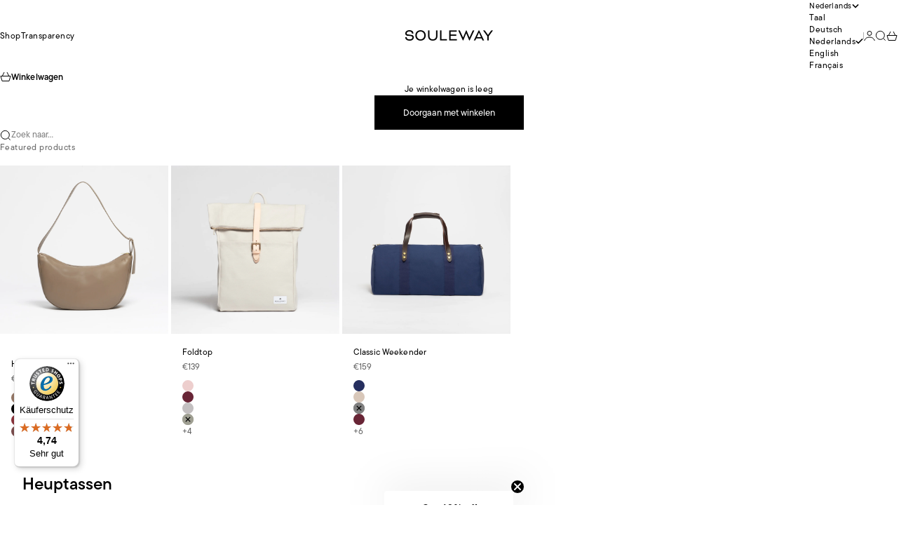

--- FILE ---
content_type: text/html; charset=utf-8
request_url: https://www.souleway.com/nl/collections/bum-bags
body_size: 109043
content:
<!doctype html>

<html lang="nl" dir="ltr">
  <head>
    <!-- Start Oh!breadcrumbs & Categories -->
    <script async crossorigin fetchpriority="high" src="/cdn/shopifycloud/importmap-polyfill/es-modules-shim.2.4.0.js"></script>
<script>
      document.addEventListener('DOMContentLoaded', () => {
        const root = document.querySelector('.path-nav-sys[data-theme-el="navigation"]');
        if (!root) return;

        const removeTS = () => {
          root.querySelectorAll(
            'etrusted-widget, etrusted-star-extension, etrusted-product-review-list-widget-product-star-extension'
          ).forEach(el => el.remove());
        };

        removeTS();

        const mo = new MutationObserver(removeTS);
        mo.observe(root, { childList: true, subtree: true });

        if (!window.Shopify || !Shopify.designMode) {
          const breadcrumbs = document.querySelector('.path-nav-sys[data-theme-el="navigation"]');
          const product = document.querySelector('.product-info__block-list');
          const host = document.querySelector('.oh-breadcrumbs-host');

          if (!breadcrumbs || !product) return;

          const originalParent = breadcrumbs.parentElement;

          const moveBreadcrumbs = () => {
            const isMobile = window.innerWidth <= 768; 
            if (isMobile) {
              console.log('Host', host);
              host.style.display = 'block';
              host.style.marginBottom = '-15px';
              const firstChild = originalParent.firstElementChild;
              if (firstChild && firstChild.nextSibling !== breadcrumbs) {
                originalParent.insertBefore(breadcrumbs, firstChild.nextSibling);
              } else if (!firstChild) {
                originalParent.appendChild(breadcrumbs);
              }
            } else {
              host.style.display = 'none';
              if (product.previousElementSibling !== breadcrumbs) {
                product.parentNode.insertBefore(breadcrumbs, product);
              }
            }
          };

          moveBreadcrumbs(); 
          window.addEventListener('resize', moveBreadcrumbs);
        }
      });
    </script>
    <!-- End Oh!breadcrumbs & Categories -->

	  <script src="//www.souleway.com/cdn/shop/files/pandectes-rules.js?v=10828259888166793054"></script>
	
	
	
    <meta charset="utf-8">
    <meta name="viewport" content="width=device-width, initial-scale=1.0, height=device-height, minimum-scale=1.0, maximum-scale=5.0">

    <title>Bum tassen - duurzaam geproduceerd | Vrouwen mannen</title><meta name="description" content="Onze bum bags &amp; hip bags staan voor urban minimalisme met een duurzaam karakter. Als duurzame heuptassen overtuigen ze met hoogwaardig vegan materiaal, eerlijke productie in Europa en slim doordachte functionaliteit."><link rel="canonical" href="https://www.souleway.com/nl/collections/bum-bags"><link rel="shortcut icon" href="//www.souleway.com/cdn/shop/files/Favicon_Souleway_Logo.png?v=1758786868&width=96">
      <link rel="apple-touch-icon" href="//www.souleway.com/cdn/shop/files/Favicon_Souleway_Logo.png?v=1758786868&width=180"><link rel="preload" href="//www.souleway.com/cdn/fonts/poppins/poppins_n4.0ba78fa5af9b0e1a374041b3ceaadf0a43b41362.woff2" as="font" type="font/woff2" crossorigin><link rel="preload" href="//www.souleway.com/cdn/fonts/poppins/poppins_n4.0ba78fa5af9b0e1a374041b3ceaadf0a43b41362.woff2" as="font" type="font/woff2" crossorigin><meta property="og:type" content="website">
  <meta property="og:title" content="Heuptassen"><meta property="og:image" content="http://www.souleway.com/cdn/shop/collections/d89e0f286666bdd8ee9edc1a59d3be13.jpg?v=1759845337&width=2048">
  <meta property="og:image:secure_url" content="https://www.souleway.com/cdn/shop/collections/d89e0f286666bdd8ee9edc1a59d3be13.jpg?v=1759845337&width=2048">
  <meta property="og:image:width" content="1668">
  <meta property="og:image:height" content="2500"><meta property="og:description" content="Onze bum bags &amp; hip bags staan voor urban minimalisme met een duurzaam karakter. Als duurzame heuptassen overtuigen ze met hoogwaardig vegan materiaal, eerlijke productie in Europa en slim doordachte functionaliteit."><meta property="og:url" content="https://www.souleway.com/nl/collections/bum-bags">
<meta property="og:site_name" content="Souleway"><meta name="twitter:card" content="summary"><meta name="twitter:title" content="Heuptassen">
  <meta name="twitter:description" content=""><meta name="twitter:image" content="https://www.souleway.com/cdn/shop/collections/d89e0f286666bdd8ee9edc1a59d3be13.jpg?crop=center&height=1200&v=1759845337&width=1200">
  <meta name="twitter:image:alt" content="Bum Bag in Mustard Yellow"><script type="application/ld+json">
  {
    "@context": "https://schema.org",
    "@type": "BreadcrumbList",
    "itemListElement": [{
        "@type": "ListItem",
        "position": 1,
        "name": "Start",
        "item": "https://www.souleway.com"
      },{
            "@type": "ListItem",
            "position": 2,
            "name": "Heuptassen",
            "item": "https://www.souleway.com/nl/collections/bum-bags"
          }]
  }
</script><style>@font-face {
  font-family: Poppins;
  font-weight: 400;
  font-style: normal;
  font-display: fallback;
  src: url("//www.souleway.com/cdn/fonts/poppins/poppins_n4.0ba78fa5af9b0e1a374041b3ceaadf0a43b41362.woff2") format("woff2"),
       url("//www.souleway.com/cdn/fonts/poppins/poppins_n4.214741a72ff2596839fc9760ee7a770386cf16ca.woff") format("woff");
}
@font-face {
  font-family: Poppins;
  font-weight: 400;
  font-style: italic;
  font-display: fallback;
  src: url("//www.souleway.com/cdn/fonts/poppins/poppins_i4.846ad1e22474f856bd6b81ba4585a60799a9f5d2.woff2") format("woff2"),
       url("//www.souleway.com/cdn/fonts/poppins/poppins_i4.56b43284e8b52fc64c1fd271f289a39e8477e9ec.woff") format("woff");
}
@font-face {
  font-family: Poppins;
  font-weight: 400;
  font-style: normal;
  font-display: fallback;
  src: url("//www.souleway.com/cdn/fonts/poppins/poppins_n4.0ba78fa5af9b0e1a374041b3ceaadf0a43b41362.woff2") format("woff2"),
       url("//www.souleway.com/cdn/fonts/poppins/poppins_n4.214741a72ff2596839fc9760ee7a770386cf16ca.woff") format("woff");
}
@font-face {
  font-family: Poppins;
  font-weight: 400;
  font-style: italic;
  font-display: fallback;
  src: url("//www.souleway.com/cdn/fonts/poppins/poppins_i4.846ad1e22474f856bd6b81ba4585a60799a9f5d2.woff2") format("woff2"),
       url("//www.souleway.com/cdn/fonts/poppins/poppins_i4.56b43284e8b52fc64c1fd271f289a39e8477e9ec.woff") format("woff");
}
@font-face {
  font-family: Poppins;
  font-weight: 600;
  font-style: normal;
  font-display: fallback;
  src: url("//www.souleway.com/cdn/fonts/poppins/poppins_n6.aa29d4918bc243723d56b59572e18228ed0786f6.woff2") format("woff2"),
       url("//www.souleway.com/cdn/fonts/poppins/poppins_n6.5f815d845fe073750885d5b7e619ee00e8111208.woff") format("woff");
}
@font-face {
  font-family: Poppins;
  font-weight: 400;
  font-style: normal;
  font-display: fallback;
  src: url("//www.souleway.com/cdn/fonts/poppins/poppins_n4.0ba78fa5af9b0e1a374041b3ceaadf0a43b41362.woff2") format("woff2"),
       url("//www.souleway.com/cdn/fonts/poppins/poppins_n4.214741a72ff2596839fc9760ee7a770386cf16ca.woff") format("woff");
}
@font-face {
  font-family: Poppins;
  font-weight: 400;
  font-style: italic;
  font-display: fallback;
  src: url("//www.souleway.com/cdn/fonts/poppins/poppins_i4.846ad1e22474f856bd6b81ba4585a60799a9f5d2.woff2") format("woff2"),
       url("//www.souleway.com/cdn/fonts/poppins/poppins_i4.56b43284e8b52fc64c1fd271f289a39e8477e9ec.woff") format("woff");
}
@font-face {
  font-family: Poppins;
  font-weight: 500;
  font-style: normal;
  font-display: fallback;
  src: url("//www.souleway.com/cdn/fonts/poppins/poppins_n5.ad5b4b72b59a00358afc706450c864c3c8323842.woff2") format("woff2"),
       url("//www.souleway.com/cdn/fonts/poppins/poppins_n5.33757fdf985af2d24b32fcd84c9a09224d4b2c39.woff") format("woff");
}
@font-face {
  font-family: Poppins;
  font-weight: 600;
  font-style: normal;
  font-display: fallback;
  src: url("//www.souleway.com/cdn/fonts/poppins/poppins_n6.aa29d4918bc243723d56b59572e18228ed0786f6.woff2") format("woff2"),
       url("//www.souleway.com/cdn/fonts/poppins/poppins_n6.5f815d845fe073750885d5b7e619ee00e8111208.woff") format("woff");
}
@font-face {
  font-family: Poppins;
  font-weight: 600;
  font-style: italic;
  font-display: fallback;
  src: url("//www.souleway.com/cdn/fonts/poppins/poppins_i6.bb8044d6203f492888d626dafda3c2999253e8e9.woff2") format("woff2"),
       url("//www.souleway.com/cdn/fonts/poppins/poppins_i6.e233dec1a61b1e7dead9f920159eda42280a02c3.woff") format("woff");
}
:root {
    /* Container */
    --container-max-width: 100%;
    --container-gutter: 1.25rem;

    /* Spacing */
    --section-vertical-spacing: 2rem;
    --section-stack-row-gap: 1.5rem;

    /* Form settings */
    --form-gap: 1rem; /* Gap between fieldset and submit button */
    --fieldset-gap: 0.5rem; /* Gap between each form input within a fieldset */
    --form-control-gap: 0.5rem; /* Gap between input and label (ignored for floating label) */
    --checkbox-control-gap: 0.75rem; /* Horizontal gap between checkbox and its associated label */
    --input-padding-block: 0.65rem; /* Vertical padding for input, textarea and native select */
    --input-padding-inline: 1rem; /* Horizontal padding for input, textarea and native select */
    --checkbox-size: 0.875rem; /* Size (width and height) for checkbox */

    /* Product listing gaps */
    --product-list-column-gap: 0.125rem;
    --product-list-padding-inline: clamp(0px, var(--product-list-column-gap) - 4px, min(1.75rem, var(--product-list-column-gap)));--product-list-row-gap: 1.5rem;/* Other sizes */
    --header-group-height: calc(var(--announcement-bar-height, 0px) + var(--countdown-condensed-height, 0px) + var(--header-height, 0px));
    --sticky-area-height: calc(var(--announcement-bar-is-sticky, 0) * var(--announcement-bar-height, 0px) + var(--header-is-sticky, 0) * var(--header-height, 0px));
    --sticky-offset: calc(var(--announcement-bar-is-sticky, 0) * var(--announcement-bar-height, 0px) + var(--header-is-sticky, 0) * var(--header-is-visible, 1) * var(--header-height, 0px));

    /* RTL support */
    --transform-logical-flip: 1;
    --transform-origin-start: left;
    --transform-origin-end: right;

    /**
     * ---------------------------------------------------------------------
     * TYPOGRAPHY
     * ---------------------------------------------------------------------
     */

    /* Font properties */
    --subheading-font-family: 'tt-commons-pro', sans-serif;
    --subheading-font-weight: 400;
    --subheading-font-style: normal;
    --subheading-font-size: 0.6875rem;
    --subheading-text-transform: none;
    --subheading-letter-spacing: 0.04em;
    --heading-font-family: 'tt-commons-pro', sans-serif;
     --heading-font-weight: 400;
    --heading-font-style: normal;
    --heading-text-transform: none;
    --heading-letter-spacing: -0.02em;
    --heading-line-height: 1;
    --heading-italic-font-family: 'tt-commons-pro', Arial, sans-serif;
    --heading-italic-font-weight: 400;
    --heading-italic-font-size-multiplier: 0%;
    --text-font-family: 'tt-commons-pro', sans-serif;
    --text-font-weight: 400;
    --text-font-style: normal;
    --text-transform: none;
    --text-letter-spacing: 0.01em;
    --text-line-height: 1.6;
    --text-font-medium-weight: 500;
    --text-font-bold-weight: 600;
    --button-font: var(--text-font-style) var(--text-font-weight) var(--button-font-size) / normal var(--text-font-family);
    --button-text-transform: none;
    --button-letter-spacing: 0.0em;

    /* Font sizes */--text-heading-size-factor: 0.7;
    --text-display-xl: max(0.75rem, clamp(3.5rem, 1.9223rem + 6.7314vw, 10rem) * var(--text-heading-size-factor));
    --text-display-l: max(0.75rem, clamp(3.375rem, 2.1311rem + 5.3074vw, 8.5rem) * var(--text-heading-size-factor));
    --text-display-m: max(0.75rem, clamp(3.25rem, 2.3701rem + 3.7540vw, 6.875rem) * var(--text-heading-size-factor));
    --text-h1: max(0.75rem, clamp(3rem, 2.3325rem + 2.8479vw, 5.75rem) * var(--text-heading-size-factor));
    --text-h2: max(0.75rem, clamp(2.5rem, 1.9539rem + 2.3301vw, 4.75rem) * var(--text-heading-size-factor));
    --text-h3: max(0.75rem, clamp(2rem, 1.6359rem + 1.5534vw, 3.5rem) * var(--text-heading-size-factor));
    --text-h4: max(0.75rem, clamp(1.75rem, 1.4466rem + 1.2945vw, 3rem) * var(--text-heading-size-factor));
    --text-h5: max(0.75rem, clamp(1.375rem, 1.2233rem + 0.6472vw, 2rem) * var(--text-heading-size-factor));
    --text-h6: max(0.75rem, clamp(1.1875rem, 1.1117rem + 0.3236vw, 1.5rem) * var(--text-heading-size-factor));
    --text-h7: max(0.75rem, clamp(1rem, 0.9545rem + 0.1942vw, 1.1875rem) * var(--text-heading-size-factor));
    --text-xs: 0.6875rem;
    --text-sm: 0.75rem;
    --text-base: 0.6875rem;
    --text-lg: 0.875rem;
    --button-font-size: 0.6875rem;

    /* Rounded variables (used for border radius) */
    --rounded-full: 9999px;
    --subheading-border-radius: 0.0rem;
    --button-border-radius: 0.0rem;
    --input-border-radius: 0.0rem;

    /* Product card variables */
    --product-card-row-count: 2;

    /**
     * ---------------------------------------------------------------------
     * OTHER
     * ---------------------------------------------------------------------
     */

    --icon-stroke-width: 1px;
    --quotation-mark-svg: url('data:image/svg+xml,<svg xmlns="http://www.w3.org/2000/svg" focusable="false" width="62" fill="none" viewBox="0 0 62 57"><path fill="%23000" d="M.79 31.904 11.924.816h12.296l-8.12 31.088h7.888V56.96H.79V31.904Zm37.351 0L49.277.816h12.064l-8.12 31.088h7.888V56.96H38.141V31.904Z" /></svg>');
  }

  [dir="rtl"]:root {
    /* RTL support */
    --transform-logical-flip: -1;
    --transform-origin-start: right;
    --transform-origin-end: left;
  }

  @media screen and (min-width: 700px) {
    :root {
      --text-xs: 0.6875rem;
      --text-sm: 0.75rem;
      --text-base: 0.75rem;
      --text-lg: 0.9375rem;
      --subheading-font-size: 0.75rem;

      /* Spacing */
      --container-gutter: 2rem;

      /* Form settings */
      --form-gap: 1.25rem; /* Gap between fieldset and submit button */
      --fieldset-gap: 0.75rem; /* Gap between each form input within a fieldset */
      --input-padding-block: 0.75rem; /* Vertical padding for input, textarea and native select */

      /* Font sizes */
      --button-font-size: 0.8125rem;

      /* Product listing gaps */--product-list-column-gap: 0.25rem;
        --product-list-row-gap: 2rem;}
  }

  @media screen and (min-width: 1000px) {
    :root {
      /* Spacing settings */
      --section-vertical-spacing: 3rem;
      --section-stack-row-gap: 3rem;
    }
  }

  @media screen and (min-width: 1399px) {
    :root {
      /* Spacing settings */
      --section-vertical-spacing: 3.5rem;
      --container-gutter: 3rem;
    }
  }

  /**
   * ---------------------------------------------------------------------
   * COLORS
   * ---------------------------------------------------------------------
   */

  :root {--page-overlay: 0 0 0 / 0.4;
    --dialog-backdrop-blur: 12px;

    /* Status colors */
    --success-background: 249 249 244;
    --success-text: 209 207 165;
    --warning-background: 253 241 224;
    --warning-text: 237 138 0;
    --error-background: 234 229 230;
    --error-text: 82 42 47;

    /* Product colors */
    --on-sale-text: 250 63 63;
    --on-sale-badge-background: 250 63 63;
    --on-sale-badge-text: 255 255 255;
    --sold-out-badge-background: 28 28 28;
    --sold-out-badge-text: 255 255 255;
    --custom-badge-background: 209 207 165;
    --custom-badge-text: 0 0 0;
    --star-color: 246 164 41;
  }.color-scheme--scheme-1 {
      --accent: 0 0 0;
      --background: 255 255 255;
      --background-gradient: ;
      --background-secondary: 245 245 245;
      --has-transparent-background: 0;
      --has-filled-background: 1;
      --text-color: 0 0 0;--border-color: 230 230 230;/* Subheading colors */--subheading-background: 0 0 0 / 0.0;
      --subheading-border: none;
      --subheading-text-color: 28 28 28;
      --subheading-has-padding: 0;

      /* Heading highlight */
      --heading-highlight-accent-color: 28 28 28;
      --heading-highlight-text-color: 255 255 255;

      /* Button colors */
      --button-background-primary: 0 0 0;
      --button-text-primary: 255 255 255;

      /* Form inputs */
      --input-background: 255 255 255;
      --input-text-color: 28 28 28;
      --input-text-transform: none;
    }.shopify-section:has(> .color-scheme--scheme-1) + .shopify-section:has(> .color-scheme--scheme-1) {
          --section-has-same-background-as-previous-section: 1;
        }.shopify-section:has(> .color-scheme--scheme-1) + .shopify-section:has(> .color-scheme--scheme-59b17bdb-61c9-437b-b2f3-fd2851e19c90) {
          --section-has-same-background-as-previous-section: 1;
        }.color-scheme--scheme-2 {
      --accent: 255 255 255;
      --background: 0 0 0;
      --background-gradient: ;
      --background-secondary: 236 235 233;
      --has-transparent-background: 0;
      --has-filled-background: 1;
      --text-color: 255 255 255;--border-color: 26 26 26;/* Subheading colors */--subheading-background: 0 0 0 / 0.0;
      --subheading-border: none;
      --subheading-text-color: 255 255 255;
      --subheading-has-padding: 0;

      /* Heading highlight */
      --heading-highlight-accent-color: 255 255 255;
      --heading-highlight-text-color: 255 255 255;

      /* Button colors */
      --button-background-primary: 255 255 255;
      --button-text-primary: 0 0 0;

      /* Form inputs */
      --input-background: 255 255 255;
      --input-text-color: 28 28 28;
      --input-text-transform: none;
    }.shopify-section:has(> .color-scheme--scheme-2) + .shopify-section:has(> .color-scheme--scheme-2) {
          --section-has-same-background-as-previous-section: 1;
        }.color-scheme--scheme-3 {
      --accent: 0 0 0;
      --background: 0 0 0 / 0;
      --background-gradient: ;
      --background-secondary: 240 240 240;
      --has-transparent-background: 1;
      --has-filled-background: 0;
      --text-color: 255 255 255;--border-color: 255 255 255 / 0.6;/* Subheading colors */--subheading-background: 0 0 0 / 0.0;
      --subheading-border: none;
      --subheading-text-color: 255 255 255;
      --subheading-has-padding: 0;

      /* Heading highlight */
      --heading-highlight-accent-color: 255 255 255;
      --heading-highlight-text-color: 255 255 255;

      /* Button colors */
      --button-background-primary: 0 0 0;
      --button-text-primary: 255 255 255;

      /* Form inputs */
      --input-background: 255 255 255;
      --input-text-color: 0 0 0;
      --input-text-transform: none;
    }.shopify-section:has(> .color-scheme--scheme-3) + .shopify-section:has(> .color-scheme--scheme-3) {
          --section-has-same-background-as-previous-section: 1;
        }.color-scheme--scheme-4 {
      --accent: 28 28 28;
      --background: 236 235 233;
      --background-gradient: ;
      --background-secondary: 255 255 255;
      --has-transparent-background: 0;
      --has-filled-background: 1;
      --text-color: 28 28 28;--border-color: 215 214 213;/* Subheading colors */--subheading-background: 0 0 0 / 0.0;
      --subheading-border: none;
      --subheading-text-color: 28 28 28;
      --subheading-has-padding: 0;

      /* Heading highlight */
      --heading-highlight-accent-color: 28 28 28;
      --heading-highlight-text-color: 255 255 255;

      /* Button colors */
      --button-background-primary: 28 28 28;
      --button-text-primary: 255 255 255;

      /* Form inputs */
      --input-background: 255 255 255;
      --input-text-color: 28 28 28;
      --input-text-transform: none;
    }.shopify-section:has(> .color-scheme--scheme-4) + .shopify-section:has(> .color-scheme--scheme-4) {
          --section-has-same-background-as-previous-section: 1;
        }.shopify-section:has(> .color-scheme--scheme-4) + .shopify-section:has(> .color-scheme--scheme-7) {
          --section-has-same-background-as-previous-section: 1;
        }.color-scheme--scheme-5 {
      --accent: 28 28 28;
      --background: 255 255 255;
      --background-gradient: linear-gradient(310deg, rgba(255, 205, 0, 1), rgba(229, 184, 0, 1) 100%);
      --background-secondary: 245 245 245;
      --has-transparent-background: 0;
      --has-filled-background: 1;
      --text-color: 28 28 28;--border-color: 28 28 28 / 0.1;/* Subheading colors */--subheading-background: 0 0 0 / 0.0;
      --subheading-border: none;
      --subheading-text-color: 28 28 28;
      --subheading-has-padding: 0;

      /* Heading highlight */
      --heading-highlight-accent-color: 28 28 28;
      --heading-highlight-text-color: 255 255 255;

      /* Button colors */
      --button-background-primary: 28 28 28;
      --button-text-primary: 255 255 255;

      /* Form inputs */
      --input-background: 255 255 255;
      --input-text-color: 28 28 28;
      --input-text-transform: none;
    }.shopify-section:has(> .color-scheme--scheme-5) + .shopify-section:has(> .color-scheme--scheme-5) {
          --section-has-same-background-as-previous-section: 1;
        }.color-scheme--scheme-6 {
      --accent: 28 28 28;
      --background: 64 67 61;
      --background-gradient: ;
      --background-secondary: 245 245 245;
      --has-transparent-background: 0;
      --has-filled-background: 1;
      --text-color: 255 255 255;--border-color: 83 86 80;/* Subheading colors */--subheading-background: 0 0 0 / 0.0;
      --subheading-border: none;
      --subheading-text-color: 255 255 255;
      --subheading-has-padding: 0;

      /* Heading highlight */
      --heading-highlight-accent-color: 28 28 28;
      --heading-highlight-text-color: 255 255 255;

      /* Button colors */
      --button-background-primary: 28 28 28;
      --button-text-primary: 255 255 255;

      /* Form inputs */
      --input-background: 255 255 255;
      --input-text-color: 28 28 28;
      --input-text-transform: none;
    }.shopify-section:has(> .color-scheme--scheme-6) + .shopify-section:has(> .color-scheme--scheme-6) {
          --section-has-same-background-as-previous-section: 1;
        }.color-scheme--scheme-7 {
      --accent: 28 28 28;
      --background: 236 235 233;
      --background-gradient: ;
      --background-secondary: 245 245 245;
      --has-transparent-background: 0;
      --has-filled-background: 1;
      --text-color: 0 0 0;--border-color: 212 212 210;/* Subheading colors */--subheading-background: 0 0 0 / 0.0;
      --subheading-border: none;
      --subheading-text-color: 0 0 0;
      --subheading-has-padding: 0;

      /* Heading highlight */
      --heading-highlight-accent-color: 28 28 28;
      --heading-highlight-text-color: 0 0 0;

      /* Button colors */
      --button-background-primary: 28 28 28;
      --button-text-primary: 255 255 255;

      /* Form inputs */
      --input-background: 255 255 255;
      --input-text-color: 28 28 28;
      --input-text-transform: none;
    }.shopify-section:has(> .color-scheme--scheme-7) + .shopify-section:has(> .color-scheme--scheme-4) {
          --section-has-same-background-as-previous-section: 1;
        }.shopify-section:has(> .color-scheme--scheme-7) + .shopify-section:has(> .color-scheme--scheme-7) {
          --section-has-same-background-as-previous-section: 1;
        }.color-scheme--scheme-b26a4ac9-e85b-4c06-910b-f700db9551c7 {
      --accent: 0 0 0;
      --background: 84 111 124;
      --background-gradient: ;
      --background-secondary: 209 207 165;
      --has-transparent-background: 0;
      --has-filled-background: 1;
      --text-color: 255 255 255;--border-color: 101 125 137;/* Subheading colors */--subheading-background: 0 0 0 / 0.0;
      --subheading-border: none;
      --subheading-text-color: 255 255 255;
      --subheading-has-padding: 0;

      /* Heading highlight */
      --heading-highlight-accent-color: 255 255 255;
      --heading-highlight-text-color: 255 255 255;

      /* Button colors */
      --button-background-primary: 0 0 0;
      --button-text-primary: 255 255 255;

      /* Form inputs */
      --input-background: 255 255 255;
      --input-text-color: 28 28 28;
      --input-text-transform: none;
    }.shopify-section:has(> .color-scheme--scheme-b26a4ac9-e85b-4c06-910b-f700db9551c7) + .shopify-section:has(> .color-scheme--scheme-b26a4ac9-e85b-4c06-910b-f700db9551c7) {
          --section-has-same-background-as-previous-section: 1;
        }.color-scheme--scheme-30f467b5-3e7a-41a4-9ee9-96dcb5f0f84a {
      --accent: 255 255 255;
      --background: 209 207 165;
      --background-gradient: ;
      --background-secondary: 245 245 245;
      --has-transparent-background: 0;
      --has-filled-background: 1;
      --text-color: 255 255 255;--border-color: 214 212 174;/* Subheading colors */--subheading-background: 0 0 0 / 0.0;
      --subheading-border: none;
      --subheading-text-color: 255 255 255;
      --subheading-has-padding: 0;

      /* Heading highlight */
      --heading-highlight-accent-color: 255 255 255;
      --heading-highlight-text-color: 255 255 255;

      /* Button colors */
      --button-background-primary: 255 255 255;
      --button-text-primary: 209 207 165;

      /* Form inputs */
      --input-background: 255 255 255;
      --input-text-color: 28 28 28;
      --input-text-transform: none;
    }.shopify-section:has(> .color-scheme--scheme-30f467b5-3e7a-41a4-9ee9-96dcb5f0f84a) + .shopify-section:has(> .color-scheme--scheme-30f467b5-3e7a-41a4-9ee9-96dcb5f0f84a) {
          --section-has-same-background-as-previous-section: 1;
        }.color-scheme--scheme-59b17bdb-61c9-437b-b2f3-fd2851e19c90 {
      --accent: 28 28 28;
      --background: 255 255 255;
      --background-gradient: ;
      --background-secondary: 245 245 245;
      --has-transparent-background: 0;
      --has-filled-background: 1;
      --text-color: 0 0 0;--border-color: 230 230 230;/* Subheading colors */--subheading-background: 0 0 0 / 0.0;
      --subheading-border: none;
      --subheading-text-color: 255 255 255;
      --subheading-has-padding: 0;

      /* Heading highlight */
      --heading-highlight-accent-color: 255 255 255;
      --heading-highlight-text-color: 255 255 255;

      /* Button colors */
      --button-background-primary: 28 28 28;
      --button-text-primary: 255 255 255;

      /* Form inputs */
      --input-background: 255 255 255;
      --input-text-color: 255 255 255;
      --input-text-transform: none;
    }.shopify-section:has(> .color-scheme--scheme-59b17bdb-61c9-437b-b2f3-fd2851e19c90) + .shopify-section:has(> .color-scheme--scheme-1) {
          --section-has-same-background-as-previous-section: 1;
        }.shopify-section:has(> .color-scheme--scheme-59b17bdb-61c9-437b-b2f3-fd2851e19c90) + .shopify-section:has(> .color-scheme--scheme-59b17bdb-61c9-437b-b2f3-fd2851e19c90) {
          --section-has-same-background-as-previous-section: 1;
        }</style>
<script>
  // This allows to expose several variables to the global scope, to be used in scripts
  window.themeVariables = {
    settings: {
      pageType: "collection",
      moneyFormat: "€{{amount_no_decimals}}",
      moneyWithCurrencyFormat: "€{{amount_no_decimals}} EUR",
      currencyCodeEnabled: false,
      cartType: "drawer",
      showHeadingEffectAnimation: true,
      staggerProducts: false
    },

    strings: {
      addedToCart: "{{product_title}} is toegevoegd aan de winkelwagen",
      closeGallery: "Galerie sluiten",
      zoomGallery: "In-\/uitzoomen",
      errorGallery: "Afbeelding kan niet worden geladen",
      shippingEstimatorNoResults: "Sorry, we verzenden niet naar je adres.",
      shippingEstimatorOneResult: "Er is één verzendtarief voor je adres:",
      shippingEstimatorMultipleResults: "Er zijn meerdere verzendtarieven voor je adres:",
      shippingEstimatorError: "Er zijn een of meer fouten opgetreden bij het ophalen van de verzendtarieven:",
      next: "Volgende",
      previous: "Vorige"
    },

    mediaQueries: {
      'sm': 'screen and (min-width: 700px)',
      'md': 'screen and (min-width: 1000px)',
      'lg': 'screen and (min-width: 1150px)',
      'xl': 'screen and (min-width: 1400px)',
      '2xl': 'screen and (min-width: 1600px)',
      'sm-max': 'screen and (max-width: 699px)',
      'md-max': 'screen and (max-width: 999px)',
      'lg-max': 'screen and (max-width: 1149px)',
      'xl-max': 'screen and (max-width: 1399px)',
      '2xl-max': 'screen and (max-width: 1599px)',
      'motion-safe': '(prefers-reduced-motion: no-preference)',
      'motion-reduce': '(prefers-reduced-motion: reduce)',
      'supports-hover': 'screen and (pointer: fine)',
      'supports-touch': 'screen and (pointer: coarse)'
    }
  };</script><script type="importmap">{
        "imports": {
          "vendor": "//www.souleway.com/cdn/shop/t/169/assets/vendor.min.js?v=30802987683311202721762103154",
          "theme": "//www.souleway.com/cdn/shop/t/169/assets/theme.js?v=86191065100788764771762103154",
          "photoswipe": "//www.souleway.com/cdn/shop/t/169/assets/photoswipe.min.js?v=13374349288281597431762103154"
        }
      }
    </script>

    <script type="module" src="//www.souleway.com/cdn/shop/t/169/assets/vendor.min.js?v=30802987683311202721762103154"></script>
    <script type="module" src="//www.souleway.com/cdn/shop/t/169/assets/theme.js?v=86191065100788764771762103154"></script>

    <script>window.performance && window.performance.mark && window.performance.mark('shopify.content_for_header.start');</script><meta id="shopify-digital-wallet" name="shopify-digital-wallet" content="/30686937223/digital_wallets/dialog">
<meta name="shopify-checkout-api-token" content="bdf6c92f5e0f709a85d517d2b217bfa7">
<meta id="in-context-paypal-metadata" data-shop-id="30686937223" data-venmo-supported="false" data-environment="production" data-locale="nl_NL" data-paypal-v4="true" data-currency="EUR">
<link rel="alternate" type="application/atom+xml" title="Feed" href="/nl/collections/bum-bags.atom" />
<link rel="alternate" hreflang="x-default" href="https://www.souleway.com/collections/bum-bags">
<link rel="alternate" hreflang="de-HR" href="https://www.souleway.com/de-hr/collections/bum-bags">
<link rel="alternate" hreflang="en-HR" href="https://www.souleway.com/en-hr/collections/bum-bags">
<link rel="alternate" hreflang="de-SE" href="https://www.souleway.com/de-se/collections/bum-bags">
<link rel="alternate" hreflang="en-SE" href="https://www.souleway.com/en-se/collections/bum-bags">
<link rel="alternate" hreflang="de-US" href="https://www.souleway.com/de-us/collections/bum-bags">
<link rel="alternate" hreflang="en-US" href="https://www.souleway.com/en-us/collections/bum-bags">
<link rel="alternate" hreflang="de-DK" href="https://www.souleway.com/de-dk/collections/bum-bags">
<link rel="alternate" hreflang="en-DK" href="https://www.souleway.com/en-dk/collections/bum-bags">
<link rel="alternate" hreflang="de-DE" href="https://www.souleway.com/collections/bum-bags">
<link rel="alternate" hreflang="nl-DE" href="https://www.souleway.com/nl/collections/bum-bags">
<link rel="alternate" hreflang="en-DE" href="https://www.souleway.com/en/collections/bum-bags">
<link rel="alternate" hreflang="fr-DE" href="https://www.souleway.com/fr/collections/bum-bags">
<link rel="alternate" type="application/json+oembed" href="https://www.souleway.com/nl/collections/bum-bags.oembed">
<script async="async" src="/checkouts/internal/preloads.js?locale=nl-DE"></script>
<script id="apple-pay-shop-capabilities" type="application/json">{"shopId":30686937223,"countryCode":"DE","currencyCode":"EUR","merchantCapabilities":["supports3DS"],"merchantId":"gid:\/\/shopify\/Shop\/30686937223","merchantName":"Souleway","requiredBillingContactFields":["postalAddress","email"],"requiredShippingContactFields":["postalAddress","email"],"shippingType":"shipping","supportedNetworks":["visa","maestro","masterCard","amex"],"total":{"type":"pending","label":"Souleway","amount":"1.00"},"shopifyPaymentsEnabled":true,"supportsSubscriptions":true}</script>
<script id="shopify-features" type="application/json">{"accessToken":"bdf6c92f5e0f709a85d517d2b217bfa7","betas":["rich-media-storefront-analytics"],"domain":"www.souleway.com","predictiveSearch":true,"shopId":30686937223,"locale":"nl"}</script>
<script>var Shopify = Shopify || {};
Shopify.shop = "soule-way.myshopify.com";
Shopify.locale = "nl";
Shopify.currency = {"active":"EUR","rate":"1.0"};
Shopify.country = "DE";
Shopify.theme = {"name":"Collection - Toggle Variant Product Card - 2 Nov","id":189244244232,"schema_name":"Stretch","schema_version":"1.8.1","theme_store_id":1765,"role":"main"};
Shopify.theme.handle = "null";
Shopify.theme.style = {"id":null,"handle":null};
Shopify.cdnHost = "www.souleway.com/cdn";
Shopify.routes = Shopify.routes || {};
Shopify.routes.root = "/nl/";</script>
<script type="module">!function(o){(o.Shopify=o.Shopify||{}).modules=!0}(window);</script>
<script>!function(o){function n(){var o=[];function n(){o.push(Array.prototype.slice.apply(arguments))}return n.q=o,n}var t=o.Shopify=o.Shopify||{};t.loadFeatures=n(),t.autoloadFeatures=n()}(window);</script>
<script id="shop-js-analytics" type="application/json">{"pageType":"collection"}</script>
<script defer="defer" async type="module" src="//www.souleway.com/cdn/shopifycloud/shop-js/modules/v2/client.init-shop-cart-sync_temwk-5i.nl.esm.js"></script>
<script defer="defer" async type="module" src="//www.souleway.com/cdn/shopifycloud/shop-js/modules/v2/chunk.common_CCZ-xm-Q.esm.js"></script>
<script type="module">
  await import("//www.souleway.com/cdn/shopifycloud/shop-js/modules/v2/client.init-shop-cart-sync_temwk-5i.nl.esm.js");
await import("//www.souleway.com/cdn/shopifycloud/shop-js/modules/v2/chunk.common_CCZ-xm-Q.esm.js");

  window.Shopify.SignInWithShop?.initShopCartSync?.({"fedCMEnabled":true,"windoidEnabled":true});

</script>
<script>(function() {
  var isLoaded = false;
  function asyncLoad() {
    if (isLoaded) return;
    isLoaded = true;
    var urls = ["https:\/\/dr4qe3ddw9y32.cloudfront.net\/awin-shopify-integration-code.js?aid=30043\u0026v=shopifyApp_5.2.3\u0026ts=1753356494795\u0026shop=soule-way.myshopify.com","https:\/\/tools.luckyorange.com\/core\/lo.js?site-id=a777284e\u0026shop=soule-way.myshopify.com","https:\/\/tseish-app.connect.trustedshops.com\/esc.js?apiBaseUrl=aHR0cHM6Ly90c2Vpc2gtYXBwLmNvbm5lY3QudHJ1c3RlZHNob3BzLmNvbQ==\u0026instanceId=c291bGUtd2F5Lm15c2hvcGlmeS5jb20=\u0026shop=soule-way.myshopify.com"];
    for (var i = 0; i < urls.length; i++) {
      var s = document.createElement('script');
      s.type = 'text/javascript';
      s.async = true;
      s.src = urls[i];
      var x = document.getElementsByTagName('script')[0];
      x.parentNode.insertBefore(s, x);
    }
  };
  if(window.attachEvent) {
    window.attachEvent('onload', asyncLoad);
  } else {
    window.addEventListener('load', asyncLoad, false);
  }
})();</script>
<script id="__st">var __st={"a":30686937223,"offset":3600,"reqid":"df8a97e0-b20a-48a0-b45d-1629cb8827c4-1768956679","pageurl":"www.souleway.com\/nl\/collections\/bum-bags","u":"446d02e9c1f9","p":"collection","rtyp":"collection","rid":221638721699};</script>
<script>window.ShopifyPaypalV4VisibilityTracking = true;</script>
<script id="captcha-bootstrap">!function(){'use strict';const t='contact',e='account',n='new_comment',o=[[t,t],['blogs',n],['comments',n],[t,'customer']],c=[[e,'customer_login'],[e,'guest_login'],[e,'recover_customer_password'],[e,'create_customer']],r=t=>t.map((([t,e])=>`form[action*='/${t}']:not([data-nocaptcha='true']) input[name='form_type'][value='${e}']`)).join(','),a=t=>()=>t?[...document.querySelectorAll(t)].map((t=>t.form)):[];function s(){const t=[...o],e=r(t);return a(e)}const i='password',u='form_key',d=['recaptcha-v3-token','g-recaptcha-response','h-captcha-response',i],f=()=>{try{return window.sessionStorage}catch{return}},m='__shopify_v',_=t=>t.elements[u];function p(t,e,n=!1){try{const o=window.sessionStorage,c=JSON.parse(o.getItem(e)),{data:r}=function(t){const{data:e,action:n}=t;return t[m]||n?{data:e,action:n}:{data:t,action:n}}(c);for(const[e,n]of Object.entries(r))t.elements[e]&&(t.elements[e].value=n);n&&o.removeItem(e)}catch(o){console.error('form repopulation failed',{error:o})}}const l='form_type',E='cptcha';function T(t){t.dataset[E]=!0}const w=window,h=w.document,L='Shopify',v='ce_forms',y='captcha';let A=!1;((t,e)=>{const n=(g='f06e6c50-85a8-45c8-87d0-21a2b65856fe',I='https://cdn.shopify.com/shopifycloud/storefront-forms-hcaptcha/ce_storefront_forms_captcha_hcaptcha.v1.5.2.iife.js',D={infoText:'Beschermd door hCaptcha',privacyText:'Privacy',termsText:'Voorwaarden'},(t,e,n)=>{const o=w[L][v],c=o.bindForm;if(c)return c(t,g,e,D).then(n);var r;o.q.push([[t,g,e,D],n]),r=I,A||(h.body.append(Object.assign(h.createElement('script'),{id:'captcha-provider',async:!0,src:r})),A=!0)});var g,I,D;w[L]=w[L]||{},w[L][v]=w[L][v]||{},w[L][v].q=[],w[L][y]=w[L][y]||{},w[L][y].protect=function(t,e){n(t,void 0,e),T(t)},Object.freeze(w[L][y]),function(t,e,n,w,h,L){const[v,y,A,g]=function(t,e,n){const i=e?o:[],u=t?c:[],d=[...i,...u],f=r(d),m=r(i),_=r(d.filter((([t,e])=>n.includes(e))));return[a(f),a(m),a(_),s()]}(w,h,L),I=t=>{const e=t.target;return e instanceof HTMLFormElement?e:e&&e.form},D=t=>v().includes(t);t.addEventListener('submit',(t=>{const e=I(t);if(!e)return;const n=D(e)&&!e.dataset.hcaptchaBound&&!e.dataset.recaptchaBound,o=_(e),c=g().includes(e)&&(!o||!o.value);(n||c)&&t.preventDefault(),c&&!n&&(function(t){try{if(!f())return;!function(t){const e=f();if(!e)return;const n=_(t);if(!n)return;const o=n.value;o&&e.removeItem(o)}(t);const e=Array.from(Array(32),(()=>Math.random().toString(36)[2])).join('');!function(t,e){_(t)||t.append(Object.assign(document.createElement('input'),{type:'hidden',name:u})),t.elements[u].value=e}(t,e),function(t,e){const n=f();if(!n)return;const o=[...t.querySelectorAll(`input[type='${i}']`)].map((({name:t})=>t)),c=[...d,...o],r={};for(const[a,s]of new FormData(t).entries())c.includes(a)||(r[a]=s);n.setItem(e,JSON.stringify({[m]:1,action:t.action,data:r}))}(t,e)}catch(e){console.error('failed to persist form',e)}}(e),e.submit())}));const S=(t,e)=>{t&&!t.dataset[E]&&(n(t,e.some((e=>e===t))),T(t))};for(const o of['focusin','change'])t.addEventListener(o,(t=>{const e=I(t);D(e)&&S(e,y())}));const B=e.get('form_key'),M=e.get(l),P=B&&M;t.addEventListener('DOMContentLoaded',(()=>{const t=y();if(P)for(const e of t)e.elements[l].value===M&&p(e,B);[...new Set([...A(),...v().filter((t=>'true'===t.dataset.shopifyCaptcha))])].forEach((e=>S(e,t)))}))}(h,new URLSearchParams(w.location.search),n,t,e,['guest_login'])})(!0,!0)}();</script>
<script integrity="sha256-4kQ18oKyAcykRKYeNunJcIwy7WH5gtpwJnB7kiuLZ1E=" data-source-attribution="shopify.loadfeatures" defer="defer" src="//www.souleway.com/cdn/shopifycloud/storefront/assets/storefront/load_feature-a0a9edcb.js" crossorigin="anonymous"></script>
<script data-source-attribution="shopify.dynamic_checkout.dynamic.init">var Shopify=Shopify||{};Shopify.PaymentButton=Shopify.PaymentButton||{isStorefrontPortableWallets:!0,init:function(){window.Shopify.PaymentButton.init=function(){};var t=document.createElement("script");t.src="https://www.souleway.com/cdn/shopifycloud/portable-wallets/latest/portable-wallets.nl.js",t.type="module",document.head.appendChild(t)}};
</script>
<script data-source-attribution="shopify.dynamic_checkout.buyer_consent">
  function portableWalletsHideBuyerConsent(e){var t=document.getElementById("shopify-buyer-consent"),n=document.getElementById("shopify-subscription-policy-button");t&&n&&(t.classList.add("hidden"),t.setAttribute("aria-hidden","true"),n.removeEventListener("click",e))}function portableWalletsShowBuyerConsent(e){var t=document.getElementById("shopify-buyer-consent"),n=document.getElementById("shopify-subscription-policy-button");t&&n&&(t.classList.remove("hidden"),t.removeAttribute("aria-hidden"),n.addEventListener("click",e))}window.Shopify?.PaymentButton&&(window.Shopify.PaymentButton.hideBuyerConsent=portableWalletsHideBuyerConsent,window.Shopify.PaymentButton.showBuyerConsent=portableWalletsShowBuyerConsent);
</script>
<script data-source-attribution="shopify.dynamic_checkout.cart.bootstrap">document.addEventListener("DOMContentLoaded",(function(){function t(){return document.querySelector("shopify-accelerated-checkout-cart, shopify-accelerated-checkout")}if(t())Shopify.PaymentButton.init();else{new MutationObserver((function(e,n){t()&&(Shopify.PaymentButton.init(),n.disconnect())})).observe(document.body,{childList:!0,subtree:!0})}}));
</script>
<link id="shopify-accelerated-checkout-styles" rel="stylesheet" media="screen" href="https://www.souleway.com/cdn/shopifycloud/portable-wallets/latest/accelerated-checkout-backwards-compat.css" crossorigin="anonymous">
<style id="shopify-accelerated-checkout-cart">
        #shopify-buyer-consent {
  margin-top: 1em;
  display: inline-block;
  width: 100%;
}

#shopify-buyer-consent.hidden {
  display: none;
}

#shopify-subscription-policy-button {
  background: none;
  border: none;
  padding: 0;
  text-decoration: underline;
  font-size: inherit;
  cursor: pointer;
}

#shopify-subscription-policy-button::before {
  box-shadow: none;
}

      </style>

<script>window.performance && window.performance.mark && window.performance.mark('shopify.content_for_header.end');</script>
<link href="//www.souleway.com/cdn/shop/t/169/assets/theme.css?v=129685509347171524931762103154" rel="stylesheet" type="text/css" media="all" /><!-- Adobe Fonts stylesheet -->
    <link rel=“stylesheet” href=“https://use.typekit.net/yvk3pbn.css”>
  <!-- BEGIN app block: shopify://apps/pandectes-gdpr/blocks/banner/58c0baa2-6cc1-480c-9ea6-38d6d559556a -->
  
    
      <!-- TCF is active, scripts are loaded above -->
      
        <script>
          if (!window.PandectesRulesSettings) {
            window.PandectesRulesSettings = {"store":{"id":30686937223,"adminMode":false,"headless":false,"storefrontRootDomain":"","checkoutRootDomain":"","storefrontAccessToken":""},"banner":{"cookiesBlockedByDefault":"7","hybridStrict":false,"isActive":true},"geolocation":{"brOnly":false,"caOnly":false,"euOnly":true},"blocker":{"isActive":false,"googleConsentMode":{"isActive":true,"id":"","analyticsId":"","adStorageCategory":4,"analyticsStorageCategory":2,"functionalityStorageCategory":0,"personalizationStorageCategory":1,"securityStorageCategory":0,"customEvent":true,"redactData":true,"urlPassthrough":false},"facebookPixel":{"isActive":false,"id":"","ldu":false},"microsoft":{},"clarity":{},"rakuten":{"isActive":false,"cmp":false,"ccpa":false},"gpcIsActive":false,"defaultBlocked":7,"patterns":{"whiteList":[],"blackList":{"1":[],"2":[],"4":[],"8":[]},"iframesWhiteList":[],"iframesBlackList":{"1":[],"2":[],"4":[],"8":[]},"beaconsWhiteList":[],"beaconsBlackList":{"1":[],"2":[],"4":[],"8":[]}}}};
            const rulesScript = document.createElement('script');
            window.PandectesRulesSettings.auto = true;
            rulesScript.src = "https://cdn.shopify.com/extensions/019bdc07-7fb4-70c4-ad72-a3837152bf63/gdpr-238/assets/pandectes-rules.js";
            const firstChild = document.head.firstChild;
            document.head.insertBefore(rulesScript, firstChild);
          }
        </script>
      
      <script>
        
          window.PandectesSettings = {"store":{"id":30686937223,"plan":"premium","theme":"Stretch 1.7.1 - Working theme","primaryLocale":"de","adminMode":false,"headless":false,"storefrontRootDomain":"","checkoutRootDomain":"","storefrontAccessToken":""},"tsPublished":1758779531,"declaration":{"showPurpose":false,"showProvider":false,"showDateGenerated":false},"language":{"unpublished":[],"languageMode":"Multilingual","fallbackLanguage":"de","languageDetection":"url","languagesSupported":["bg","hr","cs","da","nl","et","fi","fr","el","hu","ga","it","lv","lt","mt","pl","pt","ro","sk","sl","es","sv","en"]},"texts":{"managed":{"headerText":{"bg":"Ние уважаваме вашата поверителност","cs":"Respektujeme vaše soukromí","da":"Vi respekterer dit privatliv","de":"Wir respektieren deine Privatsphäre","el":"Σεβόμαστε το απόρρητό σας","en":"We respect your privacy","es":"Respetamos tu privacidad","et":"Austame teie privaatsust","fi":"Kunnioitamme yksityisyyttäsi","fr":"Nous respectons votre vie privée","ga":"Tá meas againn ar do phríobháideacht","hr":"Poštujemo vašu privatnost","hu":"Tiszteletben tartjuk az Ön személyes adatait","it":"Rispettiamo la tua privacy","lt":"Mes gerbiame jūsų privatumą","lv":"Mēs cienām jūsu privātumu","mt":"Aħna nirrispettaw il-privatezza tiegħek","nl":"We respecteren uw privacy","pl":"Szanujemy twoją prywatność","pt":"Nós respeitamos sua privacidade","ro":"Respectăm confidențialitatea dvs.","sk":"Rešpektujeme vaše súkromie","sl":"Spoštujemo vašo zasebnost","sv":"Vi respekterar din integritet"},"consentText":{"bg":"Този сайт използва \"бисквитки\" за по-добра функционалност.","cs":"Tato webová stránka používá cookies, aby vám umožnila co nejlepší zážitek z našich webových stránek.","da":"Vi anvender cookies for at sikre at vi giver dig den bedst mulige oplevelse af vores website.","de":"Wir verwenden Cookies, um sicherzustellen, dass du die beste Erfahrung auf unserer Website erhältst. Ist das für dich ok?","el":"Αυτός ο ιστότοπος χρησιμοποιεί cookies για να βελτιώσει την εμπειρία του χρήστη.","en":"This website uses cookies to ensure you get the best experience.","es":"Este sitio web utiliza cookies para garantizar que obtenga la mejor experiencia en nuestro sitio web.","et":"Meie veebileht kasutab parema kasutajakogemuse tagamiseks küpsiseid.","fi":"Verkkosivustollamme käytetään evästeitä käyttäjäkokemuksen parantamiseksi.","fr":"Ce site utilise des cookies pour vous garantir la meilleure expérience sur notre site.","ga":"Úsáideann an suíomh seo fianáin áitiúla chun taithí mhaith ar líne a thabhairt duit.","hr":"Ove internetske stranice koriste kolačiće (tzv. cookies) za pružanje boljeg korisničkog iskustva i funkcionalnosti.","hu":"Weboldalunkon a felhasználói élmény növelésének érdekében sütiket használunk.","it":"Utilizziamo i cookie per essere sicuri che tu possa avere la migliore esperienza sul nostro sito.","lt":"Siekdami užtikrinti geriausią Jūsų naršymo patirtį, šioje svetainėje naudojame slapukus (angl. cookies).","lv":"Lai nodrošinātu vislabāko If interneta lapas darbību, mēs izmantojam sīkdatnes.","mt":"Dan is-sit juża cookies biex itejjeb l-esperjenza tiegħek tal-ibbrawżjar.","nl":"Onze website maakt gebruik van cookies om u een optimale gebruikservaring te bieden.","pl":"Ta strona wykorzystuje pliki cookie dla lepszego działania serwisu.","pt":"O nosso website usa cookies para ajudar a melhorar a sua experiência de utilização.","ro":"Această pagină web folosește cookie-uri pentru a îmbunătăți experiența de navigare și a asigura funcționalițăți adiționale.","sk":"Pre zlepšovanie vášho zážitku na našich stránkach používame cookies.","sl":"Spletno mesto uporablja piškotke, s katerimi izboljšujemo uporabniško izkušnjo.","sv":"Den här webbplatsen använder cookies för att ge dig en bättre upplevelse av webbplatsen."},"linkText":{"bg":"Научете повече","cs":"Více informací","da":"Læs mere","de":"Mehr erfahren","el":"Διαβάστε περισσότερα","en":"Learn more","es":"Leer más","et":"Rohkem infot","fi":"Lue lisää","fr":"En savoir plus","ga":"Léigh níos mó","hr":"Pročitaj više","hu":"További információ","it":"Scopri di più","lt":"Daugiau informacijos","lv":"Lasīt vairāk","mt":"Aktar informazzjoni","nl":"Meer info","pl":"Dowiedz się więcej","pt":"Saiba mais","ro":"Citeste mai mult","sk":"Viac informácií","sl":"Preberi več","sv":"Läs mer"},"imprintText":{"bg":"Отпечатък","cs":"Otisk","da":"Aftryk","de":"Impressum","el":"Αποτύπωμα","en":"Imprint","es":"Imprimir","et":"Imprint","fi":"Jälki","fr":"Imprimer","ga":"Imprint","hr":"Otisak","hu":"Impresszum","it":"Impronta","lt":"Įspaudas","lv":"Nospiedums","mt":"Imprint","nl":"Afdruk","pl":"Odcisk","pt":"Imprimir","ro":"Imprima","sk":"odtlačok","sl":"Odtis","sv":"Avtryck"},"googleLinkText":{"bg":"Условия за поверителност на Google","cs":"Zásady ochrany soukromí Google","da":"Googles privatlivsbetingelser","de":"Googles Datenschutzbestimmungen","el":"Όροι απορρήτου της Google","en":"Google's Privacy Terms","es":"Términos de privacidad de Google","et":"Google'i privaatsustingimused","fi":"Googlen tietosuojaehdot","fr":"Conditions de confidentialité de Google","ga":"Téarmaí Príobháideachta Google","hr":"Googleovi uvjeti privatnosti","hu":"Google adatvédelmi feltételei","it":"Termini sulla privacy di Google","lt":"Google privatumo sąlygos","lv":"Google konfidencialitātes noteikumi","mt":"Termini tal-Privatezza ta' Google","nl":"Privacyvoorwaarden van Google","pl":"Warunki prywatności Google","pt":"Termos de Privacidade do Google","ro":"Termenii de confidențialitate Google","sk":"Podmienky ochrany súkromia Google","sl":"Googlov pravilnik o zasebnosti","sv":"Googles sekretessvillkor"},"allowButtonText":{"bg":"приемам","cs":"Přijmout","da":"Accepter","de":"Annehmen","el":"Αποδέχομαι","en":"Accept","es":"Aceptar","et":"Nõus","fi":"Hyväksy","fr":"J'accepte","ga":"Glac","hr":"Prihvatiti","hu":"Elfogad","it":"Accettare","lt":"Priimti","lv":"Piekrītu","mt":"Aċċetta","nl":"Aanvaarden","pl":"Zaakceptować","pt":"Aceitar","ro":"Accept","sk":"Súhlasiť","sl":"Sprejmi","sv":"Acceptera"},"denyButtonText":{"bg":"упадък","cs":"Odmítnout","da":"Afslå","de":"Ablehnen","el":"Απορρίπτω","en":"Decline","es":"Rechazar","et":"Keelduge","fi":"Aleneminen","fr":"Je refuse","ga":"Meath","hr":"Odbiti","hu":"Hanyatlás","it":"Declino","lt":"Atsisakyti","lv":"Atteikties","mt":"Tnaqqis","nl":"Afwijzen","pl":"Upadek","pt":"Declínio","ro":"Declin","sk":"Pokles","sl":"Zavrni","sv":"Neka"},"dismissButtonText":{"bg":"OK","cs":"OK","da":"OK","de":"Okay","el":"OK","en":"Ok","es":"OK","et":"OK","fi":"OK","fr":"OK","ga":"OK","hr":"OK","hu":"OK","it":"OK","lt":"OK","lv":"OK","mt":"OK","nl":"OK","pl":"OK","pt":"OK","ro":"OK","sk":"OK","sl":"OK","sv":"OK"},"leaveSiteButtonText":{"bg":"Оставете този сайт","cs":"Opusťte tento web","da":"Forlad dette sted","de":"Diese Seite verlassen","el":"Αποχώρηση από αυτόν τον ιστότοπο","en":"Leave this site","es":"Dejar este sitio","et":"Lahkuge sellest saidist","fi":"Poistu tältä sivustolta","fr":"Quittez ce site","ga":"Fág an suíomh seo","hr":"Napustite ovu stranicu","hu":"Hagyja el ezt az oldalt","it":"Lascia questo sito","lt":"Palikite šią svetainę","lv":"Atstājiet šo vietni","mt":"Ħalli dan is-sit","nl":"Verlaat deze site","pl":"Opuść tę stronę","pt":"Sair deste site","ro":"Părăsește acest site","sk":"Opustiť túto stránku","sl":"Zapustite to spletno mesto","sv":"Lämna den här webbplatsen"},"preferencesButtonText":{"bg":"Предпочитания","cs":"Přednost","da":"Indstillinger","de":"Selbst einstellen","el":"Προτιμήσεις","en":"Preferences","es":"Preferencias","et":"Eelistused","fi":"Asetukset","fr":"Préférences","ga":"Sainroghanna","hr":"Postavke","hu":"preferenciák","it":"Preferenze","lt":"Nuostatos","lv":"Preferences","mt":"Preferenzi","nl":"Voorkeuren","pl":"Preferencje","pt":"Preferências","ro":"Preferințe","sk":"Preferencie","sl":"Nastavitve","sv":"Inställningar"},"cookiePolicyText":{"bg":"Политика за „бисквитките“","cs":"Zásady používání souborů cookie","da":"Cookie Policy","de":"Cookie-Richtlinie","el":"Πολιτική cookies","en":"Cookie policy","es":"Política de cookies","et":"Prääniku poliitika","fi":"Evästekäytäntö","fr":"Politique de cookie","ga":"Polasaí Fianán","hr":"Pravila kolačića","hu":"Cookie-házirend","it":"Cookie policy","lt":"Slapukų politika","lv":"Polityka Cookie","mt":"Politika dwar il-Cookie","nl":"Cookie beleid","pl":"Polityka Cookie","pt":"Política de Cookies","ro":"Politica cookie","sk":"Zásady používania súborov cookie","sl":"Politika piškotkov","sv":"Cookies policy"},"preferencesPopupTitleText":{"bg":"Изберете тип бисквитки, които приемате да използвате","cs":"Vyberte typ cookies, které přijímáte","da":"Vælg type cookies, du accepterer at bruge","de":"Deine Cookies, deine Entscheidung","el":"Επιλέξτε τον τύπο των cookies που αποδέχεστε χρησιμοποιώντας","en":"Manage consent preferences","es":"Elija el tipo de cookies que acepta usando","et":"Valige küpsiste tüüp, mida kasutate","fi":"Valitse evästeiden tyyppi, jonka hyväksyt","fr":"Choisissez le type de cookies que vous acceptez en utilisant","ga":"Roghnaigh cineál na bhfianán a nglacann tú leo agus tú ag úsáid","hr":"Odaberite vrstu kolačića koju prihvaćate","hu":"Válassza ki az Ön által elfogadott sütik típusát","it":"Scegli il tipo di cookie che accetti utilizzando","lt":"Pasirinkite slapukus, kuriuos sutinkate naudoti","lv":"Izvēlieties sīkdatņu veidu, kuru jūs piekrītat izmantot","mt":"Agħżel it-tip ta cookies li taċċetta li tuża","nl":"Kies het type cookies dat u accepteert","pl":"Wybierz rodzaj plików cookie, które akceptujesz","pt":"Escolha o tipo de cookies que você aceita usar","ro":"Alegeți tipul de cookie-uri pe care le acceptați să le utilizați","sk":"Vyberte typ cookies, s ktorými súhlasíte","sl":"Izberite vrsto piškotkov, ki jo uporabljate","sv":"Välj vilken typ av kakor du accepterar med"},"preferencesPopupIntroText":{"bg":"Когато посещавате някой уеб сайт, той може да съхранява или извлича информация във вашия браузър, най-вече под формата на бисквитки. Тази информация може да се отнася за вас, вашите предпочитания или вашето устройство и се използва най-вече за работа на сайта, както очаквате. Информацията обикновено не ви идентифицира пряко, но може да ви даде по-персонализирано уеб преживяване.","cs":"Když navštívíte jakýkoli web, může ukládat nebo načítat informace do vašeho prohlížeče, většinou ve formě cookies. Tyto informace se mohou týkat vás, vašich preferencí nebo zařízení a většinou se používají k tomu, aby web fungoval tak, jak očekáváte. Tyto informace vás obvykle přímo neidentifikují, ale mohou vám poskytnout více personalizovaný webový zážitek.","da":"Når du besøger et websted, kan det gemme eller hente oplysninger i din browser, mest i form af cookies. Disse oplysninger kan muligvis handle om dig, dine præferencer eller din enhed og bruges for det meste til at få webstedet til at fungere, som du forventer. Oplysningerne identificerer normalt ikke direkte dig, men de kan give dig en mere personlig weboplevelse.","de":"Wir verwenden Cookies, um die Funktionalität der Website zu optimieren, die Leistung zu analysieren und Dir ein personalisiertes Erlebnis zu bieten. Einige Cookies sind für den ordnungsgemäßen Betrieb der Website unerlässlich. Diese Cookies können nicht deaktiviert werden. In diesem Fenster kannst Du deine Präferenzen für Cookies verwalten.","el":"Όταν επισκέπτεστε οποιονδήποτε ιστότοπο, ενδέχεται να αποθηκεύει ή να ανακτά πληροφορίες στο πρόγραμμα περιήγησής σας, κυρίως με τη μορφή cookie. Αυτές οι πληροφορίες μπορεί να αφορούν εσάς, τις προτιμήσεις σας ή τη συσκευή σας και χρησιμοποιούνται κυρίως για να λειτουργήσει ο ιστότοπος όπως περιμένετε. Οι πληροφορίες συνήθως δεν σας αναγνωρίζουν άμεσα, αλλά μπορούν να σας προσφέρουν μια πιο εξατομικευμένη εμπειρία ιστού.","en":"We use cookies to optimize website functionality, analyze the performance, and provide personalized experience to you. Some cookies are essential to make the website operate and function correctly. Those cookies cannot be disabled. In this window you can manage your preference of cookies.","es":"Cuando visita un sitio web, puede almacenar o recuperar información de su navegador, principalmente en forma de cookies. Esta información puede estar relacionada con usted, sus preferencias o su dispositivo y se utiliza principalmente para operar el sitio como usted espera. La información generalmente no lo identifica directamente, pero puede brindarle una experiencia web más personalizada","et":"Kui külastate mõnda veebisaiti, võib see teie brauseris teavet salvestada või seda hankida, enamasti küpsiste kujul. See teave võib olla teie, teie eelistuste või seadme kohta ja seda kasutatakse enamasti saidi toimimiseks nii, nagu te eeldate. Teave ei tuvasta tavaliselt teid otseselt, kuid see võib anda teile isikupärasema veebikogemuse.","fi":"Kun vierailet millä tahansa verkkosivustolla, se saattaa tallentaa tai hakea tietoja selaimellasi, enimmäkseen evästeiden muodossa. Nämä tiedot saattavat olla sinusta, mieltymyksistäsi tai laitteestasi, ja niitä käytetään enimmäkseen sivuston toimimiseen odotettavissa olevalla tavalla. Tiedot eivät yleensä identifioi sinua suoraan, mutta ne voivat antaa sinulle yksilöllisemmän verkkokokemuksen.","fr":"Lorsque vous visitez un site Web, il peut stocker ou récupérer des informations sur votre navigateur, principalement sous forme de cookies. Ces informations peuvent concerner vous, vos préférences ou votre appareil et sont principalement utilisées pour faire fonctionner le site comme vous vous y attendez. Les informations ne vous identifient généralement pas directement, mais elles peuvent vous offrir une expérience Web plus personnalisée.","ga":"Nuair a thugann tú cuairt ar aon suíomh Gréasáin, féadfaidh sé faisnéis ar do bhrabhsálaí a stóráil nó a aisghabháil, i bhfoirm fianáin den chuid is mó. D’fhéadfadh an fhaisnéis seo a bheith fút féin, faoi do chuid sainroghanna nó faoi do ghléas agus úsáidtear í den chuid is mó chun go n-oibreodh an láithreán mar a bheifeá ag súil leis. De ghnáth ní aithníonn an fhaisnéis tú go díreach, ach féadann sé eispéireas gréasáin níos pearsantaithe a thabhairt duit.","hr":"Kada posjetite bilo koju web stranicu, ona može pohraniti ili preuzeti podatke na vašem pregledniku, uglavnom u obliku kolačića. Ove bi informacije mogle biti o vama, vašim preferencijama ili vašem uređaju, a najčešće se upotrebljavaju za rad web mjesta onako kako vi očekujete. Podaci se obično ne identificiraju izravno, ali mogu vam pružiti personaliziraniji web doživljaj.","hu":"Amikor bármely webhelyet felkeres, az információkat tárolhatja vagy visszakeresheti böngészőjében, főleg sütik formájában. Ez az információ lehet rólad, preferenciáiról vagy eszközéről, és leginkább arra szolgál, hogy a webhely úgy működjön, ahogyan azt elvárja. Az információk általában nem azonosítanak téged közvetlenül, de személyre szabottabb webélményt nyújthat.","it":"Quando si visita un sito Web, è possibile che vengano archiviate o recuperate informazioni sul browser, principalmente sotto forma di cookie. Queste informazioni potrebbero riguardare te, le tue preferenze o il tuo dispositivo e vengono utilizzate principalmente per far funzionare il sito come previsto. Le informazioni di solito non ti identificano direttamente, ma possono offrirti un'esperienza web più personalizzata.","lt":"Kai lankotės bet kurioje interneto svetainėje, ji gali saugoti arba nuskaityti informaciją jūsų naršyklėje, dažniausiai slapukų pavidalu. Ši informacija gali būti apie jus, jūsų nuostatas ar jūsų įrenginį ir dažniausiai naudojama tam, kad svetainė veiktų taip, kaip tikitės. Informacija paprastai jūsų tiesiogiai neidentifikuoja, tačiau ji gali suteikti asmeniškesnio interneto naudojimo.","lv":"Apmeklējot jebkuru vietni, tā var saglabāt vai iegūt informāciju jūsu pārlūkprogrammā, galvenokārt sīkdatņu veidā. Šī informācija varētu būt par jums, jūsu vēlmēm vai ierīci, un to galvenokārt izmanto, lai vietne darbotos tā, kā jūs to gaidāt. Informācija parasti jūs tieši neidentificē, taču tā var sniegt personalizētāku tīmekļa pieredzi.","mt":"Meta żżur kwalunkwe sit web, hija tista taħżen jew tikseb informazzjoni fuq il-browser tiegħek, l-aktar fil-forma ta cookies. Din l-informazzjoni tista tkun dwarek, il-preferenzi tiegħek jew it-tagħmir tiegħek u tintuża l-aktar biex tagħmel is-sit jaħdem kif tistenna. L-informazzjoni normalment ma tidentifikax direttament inti, imma tista tagħtik esperjenza tal-web aktar personalizzata.","nl":"Wanneer u een website bezoekt, kan deze informatie in uw browser opslaan of ophalen, meestal in de vorm van cookies. Deze informatie kan over u, uw voorkeuren of uw apparaat gaan en wordt meestal gebruikt om de site te laten werken zoals u verwacht. De informatie identificeert u meestal niet direct, maar kan u een meer gepersonaliseerde webervaring bieden.","pl":"Gdy odwiedzasz dowolną stronę internetową, może ona przechowywać lub odzyskiwać informacje w przeglądarce, głównie w postaci plików cookie. Informacje te mogą dotyczyć Ciebie, Twoich preferencji lub urządzenia i są głównie wykorzystywane do tego, aby strona działała zgodnie z oczekiwaniami. Informacje zwykle nie identyfikują bezpośrednio użytkownika, ale mogą zapewnić bardziej spersonalizowane korzystanie z Internetu.","pt":"Quando você visita qualquer site, ele pode armazenar ou recuperar informações no seu navegador, principalmente na forma de cookies. Essas informações podem ser sobre você, suas preferências ou seu dispositivo e são usadas principalmente para fazer o site funcionar como você espera. As informações geralmente não o identificam diretamente, mas podem oferecer uma experiência na web mais personalizada.","ro":"Când vizitați orice site web, acesta poate stoca sau prelua informații pe browserul dvs., mai ales sub formă de cookie-uri. Aceste informații ar putea fi despre dvs., preferințele dvs. sau dispozitivul dvs. și sunt utilizate mai ales pentru a face site-ul să funcționeze așa cum vă așteptați. De obicei, informațiile nu vă identifică direct, dar vă pot oferi o experiență web mai personalizată.","sk":"Keď navštívite akúkoľvek webovú stránku, môže ukladať alebo získavať informácie vo vašom prehliadači, väčšinou vo forme súborov cookie. Tieto informácie sa môžu týkať vás, vašich preferencií alebo vášho zariadenia a väčšinou sa používajú na to, aby stránka fungovala podľa očakávaní. Tieto informácie vás zvyčajne priamo neidentifikujú, ale môžu vám poskytnúť prispôsobenejší webový zážitok.","sl":"Ko obiščete katero koli spletno mesto, lahko v vašem brskalniku shranjuje ali pridobi podatke, večinoma v obliki piškotkov. Te informacije se lahko nanašajo na vas, vaše nastavitve ali vašo napravo in se večinoma uporabljajo za to, da spletno mesto deluje tako, kot pričakujete. Informacije vas običajno ne identificirajo, vendar vam lahko nudijo bolj prilagojeno spletno izkušnjo.","sv":"När du besöker någon webbplats kan den lagra eller hämta information i din webbläsare, oftast i form av kakor. Denna information kan handla om dig, dina preferenser eller din enhet och används mest för att få webbplatsen att fungera som du förväntar dig att göra. Informationen identifierar dig vanligtvis inte direkt, men den kan ge dig en mer personlig webbupplevelse."},"preferencesPopupSaveButtonText":{"bg":"Запазване на предпочитанията и изход","cs":"Uložit předvolby a ukončit","da":"Gem præferencer og exit","de":"Auswahl speichern","el":"Αποθήκευση προτιμήσεων και έξοδος","en":"Save preferences","es":"Guardar preferencias y salir","et":"Salvestage eelistused ja väljuge","fi":"Tallenna asetukset ja poistu","fr":"Enregistrer les préférences et quitter","ga":"Sábháil sainroghanna & scoir","hr":"Spremite postavke i izađite","hu":"Beállítások mentése és kilépés","it":"Salva preferenze ed esci","lt":"Išsaugoti nuostatas ir išeiti","lv":"Saglabājiet preferences un izejiet","mt":"Iffranka l-preferenzi u toħroġ","nl":"Sla voorkeuren op en sluit af","pl":"Zapisz preferencje i wyjdź","pt":"Salvar preferências e sair","ro":"Salvați preferințele și ieșiți","sk":"Uložte predvoľby a ukončite program","sl":"Shranite nastavitve in zapustite","sv":"Spara inställningar och avsluta"},"preferencesPopupCloseButtonText":{"bg":"Близо","cs":"Zavřít","da":"Tæt","de":"Schließen","el":"Κλείσε","en":"Close","es":"Cerrar","et":"Sulge","fi":"Sulje","fr":"Fermer","ga":"Dún","hr":"Zatvoriti","hu":"Bezárás","it":"Vicino","lt":"Uždaryti","lv":"Aizveriet","mt":"Qrib","nl":"Sluiten","pl":"Blisko","pt":"Fechar","ro":"Închide","sk":"Zavrieť","sl":"Zapri","sv":"Stäng"},"preferencesPopupAcceptAllButtonText":{"bg":"Приемам всичко","cs":"Přijmout vše","da":"Accepter alle","de":"Alles Akzeptieren","el":"Αποδοχή όλων","en":"Accept all","es":"Aceptar todo","et":"Nõus kõik","fi":"Hyväksy kaikki","fr":"Accepter tout","ga":"Glac le gach","hr":"Prihvatiti sve","hu":"Mindent elfogad","it":"Accettare tutto","lt":"Priimti viską","lv":"Pieņemt visus","mt":"Aċċetta kollox","nl":"Accepteer alles","pl":"Akceptuj wszystkie","pt":"Aceitar tudo","ro":"Accepta toate","sk":"Prijať všetko","sl":"Sprejmi vse","sv":"Acceptera alla"},"preferencesPopupRejectAllButtonText":{"bg":"Отхвърлете всички","cs":"Odmítnout vše","da":"Afvis alle","de":"Alles ablehnen","el":"Απόρριψη όλων","en":"Reject all","es":"Rechazar todo","et":"Lükka kõik tagasi","fi":"Hylkää kaikki","fr":"Tout rejeter","ga":"Diúltaigh go léir","hr":"Odbacite sve","hu":"Mindent elutasít","it":"Rifiuta tutto","lt":"Atmesti visus","lv":"Noraidīt visus","mt":"Irrifjuta kollox","nl":"Alles afwijzen","pl":"Odrzuć wszystko","pt":"Rejeitar tudo","ro":"Respingeți toate","sk":"Odmietnuť všetko","sl":"Zavrni vse","sv":"Avvisa allt"},"cookiesDetailsText":{"bg":"Подробности за бисквитките","cs":"Podrobnosti o souborech cookie","da":"Cookies detaljer","de":"Cookie-Details","el":"Λεπτομέρειες cookie","en":"Cookies details","es":"Detalles de las cookies","et":"Küpsiste üksikasjad","fi":"Evästeiden tiedot","fr":"Détails des cookies","ga":"Sonraí fianáin","hr":"Pojedinosti o kolačićima","hu":"Cookie -k részletei","it":"Dettagli sui cookie","lt":"Slapukų informacija","lv":"Sīkfailu informācija","mt":"Dettalji tal-cookies","nl":"Cookiegegevens","pl":"Szczegóły dotyczące plików cookie","pt":"Detalhes de cookies","ro":"Detalii despre cookie-uri","sk":"Podrobnosti o súboroch cookie","sl":"Podrobnosti o piškotkih","sv":"Information om cookies"},"preferencesPopupAlwaysAllowedText":{"bg":"Винаги позволено","cs":"vždy povoleno","da":"Altid tilladt","de":"Immer erlaubt","el":"πάντα επιτρέπεται","en":"Always allowed","es":"Siempre permitido","et":"Alati lubatud","fi":"aina sallittu","fr":"Toujours activé","ga":"Ceadaítear i gcónaí","hr":"Uvijek dopušteno","hu":"Mindig engedélyezett","it":"sempre permesso","lt":"Visada leidžiama","lv":"Vienmēr atļauts","mt":"Dejjem permess","nl":"altijd toegestaan","pl":"Zawsze dozwolone","pt":"Sempre permitido","ro":"Mereu permis","sk":"Vždy povolené","sl":"Vedno dovoljeno","sv":"Alltid tillåtna"},"accessSectionParagraphText":{"bg":"Имате право да имате достъп до вашите данни по всяко време.","cs":"Máte právo mít kdykoli přístup ke svým údajům.","da":"Du har til enhver tid ret til at få adgang til dine data.","de":"Sie haben das Recht, jederzeit auf Ihre Daten zuzugreifen.","el":"Έχετε το δικαίωμα να έχετε πρόσβαση στα δεδομένα σας ανά πάσα στιγμή.","en":"You have the right to request access to your data at any time.","es":"Tiene derecho a poder acceder a sus datos en cualquier momento.","et":"Teil on õigus oma andmetele igal ajal juurde pääseda.","fi":"Sinulla on oikeus päästä käsiksi tietoihisi milloin tahansa.","fr":"Vous avez le droit de pouvoir accéder à vos données à tout moment.","ga":"Tá sé de cheart agat a bheith in ann rochtain a fháil ar do chuid sonraí ag am ar bith.","hr":"Imate pravo pristupiti svojim podacima u bilo kojem trenutku.","hu":"Önnek joga van ahhoz, hogy bármikor hozzáférhessen adataihoz.","it":"Hai il diritto di poter accedere ai tuoi dati in qualsiasi momento.","lt":"Jūs turite teisę bet kuriuo metu pasiekti savo duomenis.","lv":"Jums ir tiesības jebkurā laikā piekļūt saviem datiem.","mt":"Int għandek id-dritt li tkun tista 'taċċessa d-dejta tiegħek fi kwalunkwe ħin.","nl":"U heeft te allen tijde het recht om uw gegevens in te zien.","pl":"W każdej chwili masz prawo dostępu do swoich danych.","pt":"Você tem o direito de acessar seus dados a qualquer momento.","ro":"Aveți dreptul de a vă putea accesa datele în orice moment.","sk":"Máte právo mať kedykoľvek prístup k svojim údajom.","sl":"Imate pravico, da lahko kadar koli dostopate do svojih podatkov.","sv":"Du har rätt att när som helst få tillgång till dina uppgifter."},"accessSectionTitleText":{"bg":"Преносимост на данните","cs":"Přenos dat","da":"Dataportabilitet","de":"Datenübertragbarkeit","el":"Φορητότητα δεδομένων","en":"Data portability","es":"Portabilidad de datos","et":"Andmete teisaldatavus","fi":"Tietojen siirrettävyys","fr":"Portabilité des données","ga":"Iniomparthacht sonraí","hr":"Prijenos podataka","hu":"Adatok hordozhatósága","it":"Portabilità dei dati","lt":"Duomenų perkeliamumas","lv":"Datu pārnesamība","mt":"Portabbiltà tad-dejta","nl":"Gegevensportabiliteit","pl":"Możliwość przenoszenia danych","pt":"Portabilidade de dados","ro":"Portabilitatea datelor","sk":"Prenos dát","sl":"Prenosljivost podatkov","sv":"Dataportabilitet"},"accessSectionAccountInfoActionText":{"bg":"Лични данни","cs":"Osobní data","da":"Personlig data","de":"persönliche Daten","el":"Προσωπικά δεδομένα","en":"Personal data","es":"Información personal","et":"Isiklikud andmed","fi":"Henkilökohtaiset tiedot","fr":"Données personnelles","ga":"Sonraí pearsanta","hr":"Osobni podaci","hu":"Személyes adatok","it":"Dati personali","lt":"Asmeniniai duomenys","lv":"Personas dati","mt":"Dejta personali","nl":"Persoonlijke gegevens","pl":"Dane osobiste","pt":"Dados pessoais","ro":"Date personale","sk":"Osobné údaje","sl":"Osebni podatki","sv":"Personlig information"},"accessSectionDownloadReportActionText":{"bg":"Изтеглете всички","cs":"Stáhnout vše","da":"Download alt","de":"Alle Daten anfordern","el":"Κατέβασέ τα όλα","en":"Request export","es":"Descargar todo","et":"Laadige kõik alla","fi":"Lataa kaikki","fr":"Tout télécharger","ga":"Íoslódáil gach","hr":"Preuzmi sve","hu":"Mind letöltése","it":"Scarica tutto","lt":"Parsisiųsti viską","lv":"Lejupielādēt visu","mt":"Niżżel kollox","nl":"Download alles","pl":"Ściągnij wszystko","pt":"Baixar tudo","ro":"Descarca toate","sk":"Stiahnuť všetky","sl":"Prenesite vse","sv":"Ladda ner allt"},"accessSectionGDPRRequestsActionText":{"bg":"Заявки за субекти на данни","cs":"Žádosti subjektu údajů","da":"Anmodninger fra den registrerede","de":"Anfragen betroffener Personen","el":"Αιτήματα υποκειμένου δεδομένων","en":"Data subject requests","es":"Solicitudes de sujetos de datos","et":"Andmesubjekti taotlused","fi":"Rekisteröidyn pyynnöt","fr":"Demandes des personnes concernées","ga":"Iarrataí ar ábhar sonraí","hr":"Zahtjevi ispitanika","hu":"Az érintett kérései","it":"Richieste dell'interessato","lt":"Duomenų subjekto prašymai","lv":"Datu subjekta pieprasījumi","mt":"Talbiet tas-suġġett tad-dejta","nl":"Verzoeken van betrokkenen","pl":"Żądania osób, których dane dotyczą","pt":"Solicitações de titulares de dados","ro":"Solicitări ale persoanei vizate","sk":"Žiadosti dotknutej osoby","sl":"Zahteve posameznikov, na katere se nanašajo osebni podatki","sv":"Begäran av registrerade"},"accessSectionOrdersRecordsActionText":{"bg":"Поръчки","cs":"Objednávky","da":"Ordre:% s","de":"Aufträge","el":"Παραγγελίες","en":"Orders","es":"Pedidos","et":"Tellimused","fi":"Tilaukset","fr":"Ordres","ga":"Orduithe","hr":"Narudžbe","hu":"Rendelések","it":"Ordini","lt":"Užsakymai","lv":"Pasūtījumi","mt":"Ordnijiet","nl":"Bestellingen","pl":"Zamówienia","pt":"Pedidos","ro":"Comenzi","sk":"Objednávky","sl":"Naročila","sv":"Order"},"rectificationSectionParagraphText":{"bg":"Имате право да поискате актуализиране на вашите данни, когато смятате, че е подходящо.","cs":"Máte právo požádat o aktualizaci svých údajů, kdykoli to považujete za vhodné.","da":"Du har ret til at anmode om, at dine data opdateres, når du synes, det er passende.","de":"Sie haben das Recht, die Aktualisierung Ihrer Daten zu verlangen, wann immer Sie dies für angemessen halten.","el":"Έχετε το δικαίωμα να ζητήσετε την ενημέρωση των δεδομένων σας όποτε το κρίνετε κατάλληλο.","en":"You have the right to request your data to be updated whenever you think it is appropriate.","es":"Tienes derecho a solicitar la actualización de tus datos siempre que lo creas oportuno.","et":"Teil on õigus nõuda oma andmete uuendamist alati, kui peate seda asjakohaseks.","fi":"Sinulla on oikeus pyytää tietojesi päivittämistä aina, kun pidät sitä tarpeellisena.","fr":"Vous avez le droit de demander la mise à jour de vos données chaque fois que vous le jugez approprié.","ga":"Tá sé de cheart agat a iarraidh go ndéanfar do chuid sonraí a nuashonrú aon uair a mheasann tú go bhfuil siad oiriúnach.","hr":"Imate pravo zatražiti ažuriranje vaših podataka kad god mislite da je to prikladno.","hu":"Jogában áll kérni adatainak frissítését, amikor úgy gondolja, hogy ez megfelelő.","it":"Hai il diritto di richiedere l'aggiornamento dei tuoi dati ogni volta che lo ritieni opportuno.","lt":"Jūs turite teisę reikalauti, kad jūsų duomenys būtų atnaujinami, kai tik manote, kad tai yra tinkama.","lv":"Jums ir tiesības pieprasīt, lai jūsu dati tiktu atjaunināti, kad vien uzskatāt, ka tie ir piemēroti.","mt":"Int għandek id-dritt li titlob li d-dejta tiegħek tiġi aġġornata kull meta taħseb li hija xierqa.","nl":"U hebt het recht om te vragen dat uw gegevens worden bijgewerkt wanneer u dat nodig acht.","pl":"Masz prawo zażądać aktualizacji swoich danych, ilekroć uznasz to za stosowne.","pt":"Você tem o direito de solicitar que seus dados sejam atualizados sempre que considerar apropriado.","ro":"Aveți dreptul de a solicita actualizarea datelor dvs. ori de câte ori credeți că este adecvat.","sk":"Máte právo požiadať o aktualizáciu svojich údajov, kedykoľvek to považujete za vhodné.","sl":"Imate pravico zahtevati, da se vaši podatki posodobijo, kadar koli menite, da je to primerno.","sv":"Du har rätt att begära att dina uppgifter uppdateras när du tycker att det är lämpligt."},"rectificationSectionTitleText":{"bg":"Поправяне на данни","cs":"Oprava dat","da":"Rettelse af data","de":"Datenberichtigung","el":"Διόρθωση δεδομένων","en":"Data Rectification","es":"Rectificación de datos","et":"Andmete parandamine","fi":"Tietojen oikaisu","fr":"Rectification des données","ga":"Ceartú Sonraí","hr":"Ispravljanje podataka","hu":"Adatjavítás","it":"Rettifica dei dati","lt":"Duomenų taisymas","lv":"Datu labošana","mt":"Rettifika tad-Dejta","nl":"Gegevens rectificatie","pl":"Sprostowanie danych","pt":"Retificação de Dados","ro":"Rectificarea datelor","sk":"Oprava údajov","sl":"Popravek podatkov","sv":"Rättelse av data"},"rectificationCommentPlaceholder":{"bg":"Опишете какво искате да бъде актуализирано","cs":"Popište, co chcete aktualizovat","da":"Beskriv, hvad du vil have opdateret","de":"Beschreiben Sie, was Sie aktualisieren möchten","el":"Περιγράψτε τι θέλετε να ενημερώνετε","en":"Describe what you want to be updated","es":"Describe lo que quieres que se actualice","et":"Kirjeldage, mida soovite värskendada","fi":"Kuvaile, mitä haluat päivittää","fr":"Décrivez ce que vous souhaitez mettre à jour","ga":"Déan cur síos ar a bhfuil uait a nuashonrú","hr":"Opišite što želite ažurirati","hu":"Írja le, hogy mit szeretne frissíteni","it":"Descrivi cosa vuoi che venga aggiornato","lt":"Apibūdinkite, ką norite atnaujinti","lv":"Aprakstiet, ko vēlaties atjaunināt","mt":"Iddeskrivi dak li trid tkun aġġornat","nl":"Beschrijf wat u wilt bijwerken","pl":"Opisz, co chcesz zaktualizować","pt":"Descreva o que você deseja que seja atualizado","ro":"Descrieți ce doriți să fiți actualizat","sk":"Popíšte, čo chcete aktualizovať","sl":"Opišite, kaj želite posodobiti","sv":"Beskriv vad du vill uppdatera"},"rectificationCommentValidationError":{"bg":"Изисква се коментар","cs":"Komentář je vyžadován","da":"Kommentar er påkrævet","de":"Kommentar ist erforderlich","el":"Απαιτείται σχόλιο","en":"Comment is required","es":"Se requiere comentario","et":"Kommentaar on kohustuslik","fi":"Kommentti vaaditaan","fr":"Un commentaire est requis","ga":"Teastaíonn trácht","hr":"Komentar je potreban","hu":"Megjegyzés szükséges","it":"Il commento è obbligatorio","lt":"Reikalingas komentaras","lv":"Nepieciešams komentārs","mt":"Kumment huwa meħtieġ","nl":"Commentaar is verplicht","pl":"Komentarz jest wymagany","pt":"O comentário é obrigatório","ro":"Comentariul este obligatoriu","sk":"Vyžaduje sa komentár","sl":"Komentar je obvezen","sv":"Kommentar krävs"},"rectificationSectionEditAccountActionText":{"bg":"Поискайте актуализация","cs":"Požádat o aktualizaci","da":"Anmod om en opdatering","de":"Aktualisierung anfordern","el":"Ζητήστε ενημέρωση","en":"Request an update","es":"Solicita una actualización","et":"Taotle värskendust","fi":"Pyydä päivitystä","fr":"Demander une mise à jour","ga":"Iarr nuashonrú","hr":"Zatražite ažuriranje","hu":"Kérjen frissítést","it":"Richiedi un aggiornamento","lt":"Prašyti atnaujinimo","lv":"Pieprasīt atjauninājumu","mt":"Itlob aġġornament","nl":"Vraag een update aan","pl":"Poproś o aktualizację","pt":"Solicite uma atualização","ro":"Solicitați o actualizare","sk":"Požiadať o aktualizáciu","sl":"Zahtevajte posodobitev","sv":"Begär en uppdatering"},"erasureSectionTitleText":{"bg":"Право да бъдеш забравен","cs":"Právo být zapomenut","da":"Ret til at blive glemt","de":"Recht auf Vergessenwerden","el":"Δικαίωμα να ξεχαστείς","en":"Right to be forgotten","es":"Derecho al olvido","et":"Õigus olla unustatud","fi":"Oikeus tulla unohdetuksi","fr":"Droit à l'oubli","ga":"Ceart go ndéanfaí dearmad ort","hr":"Pravo na zaborav","hu":"Az elfelejtés joga","it":"Diritto all'oblio","lt":"Teisė būti pamirštam","lv":"Tiesības tikt aizmirstam","mt":"Dritt li tintesa","nl":"Recht om vergeten te worden","pl":"Prawo do bycia zapomnianym","pt":"Direito de ser esquecido","ro":"Dreptul de a fi uitat","sk":"Právo byť zabudnutý","sl":"Pravica do pozabe","sv":"Rätt att bli bortglömd"},"erasureSectionParagraphText":{"bg":"Имате право да поискате всичките си данни да бъдат изтрити. След това вече няма да имате достъп до профила си.","cs":"Máte právo požádat o vymazání všech vašich údajů. Poté již nebudete mít přístup ke svému účtu.","da":"Du har ret til at bede alle dine data om at blive slettet. Derefter har du ikke længere adgang til din konto.","de":"Sie haben das Recht, die Löschung aller Ihrer Daten zu verlangen. Danach können Sie nicht mehr auf Ihr Konto zugreifen.","el":"Έχετε το δικαίωμα να ζητήσετε τη διαγραφή όλων των δεδομένων σας. Μετά από αυτό, δεν θα έχετε πλέον πρόσβαση στον λογαριασμό σας.","en":"You have the right to ask all your data to be erased. After that, you will no longer be able to access your account.","es":"Tiene derecho a solicitar la eliminación de todos sus datos. Después de eso, ya no podrá acceder a su cuenta.","et":"Teil on õigus nõuda kõigi oma andmete kustutamist. Pärast seda ei pääse te enam oma kontole juurde.","fi":"Sinulla on oikeus pyytää, että kaikki tietosi poistetaan. Tämän jälkeen et voi enää käyttää tiliäsi.","fr":"Vous avez le droit de demander que toutes vos données soient effacées. Après cela, vous ne pourrez plus accéder à votre compte.","ga":"Tá sé de cheart agat a iarraidh go scriosfaí do chuid sonraí go léir. Ina dhiaidh sin, ní bheidh tú in ann rochtain a fháil ar do chuntas a thuilleadh.","hr":"Imate pravo zatražiti brisanje svih svojih podataka. Nakon toga više nećete moći pristupiti svom računu.","hu":"Önnek joga van kérni minden adatának törlését. Ezt követően már nem férhet hozzá fiókjához.","it":"Hai il diritto di chiedere la cancellazione di tutti i tuoi dati. Dopodiché, non sarai più in grado di accedere al tuo account.","lt":"Jūs turite teisę reikalauti, kad visi jūsų duomenys būtų ištrinti. Po to nebegalėsite pasiekti savo paskyros.","lv":"Jums ir tiesības lūgt dzēst visus savus datus. Pēc tam jūs vairs nevarēsit piekļūt savam kontam.","mt":"Int għandek id-dritt li titlob li d-dejta kollha tiegħek titħassar. Wara dan, ma tkunx tista 'tibqa' taċċessa l-kont tiegħek.","nl":"U heeft het recht om al uw gegevens te laten wissen. Daarna heeft u geen toegang meer tot uw account.","pl":"Masz prawo zażądać usunięcia wszystkich swoich danych. Po tym czasie nie będziesz już mieć dostępu do swojego konta.","pt":"Você tem o direito de solicitar que todos os seus dados sejam apagados. Depois disso, você não poderá mais acessar sua conta.","ro":"Aveți dreptul să solicitați ștergerea tuturor datelor dvs. După aceea, nu veți mai putea accesa contul dvs.","sk":"Máte právo požiadať o vymazanie všetkých svojich údajov. Potom už nebudete mať prístup k svojmu účtu.","sl":"Imate pravico zahtevati izbris vseh vaših podatkov. Po tem ne boste več mogli dostopati do svojega računa.","sv":"Du har rätt att be alla dina data raderas. Efter det kommer du inte längre att kunna komma åt ditt konto."},"erasureSectionRequestDeletionActionText":{"bg":"Поискайте изтриване на лични данни","cs":"Požádat o vymazání osobních údajů","da":"Anmod om sletning af personoplysninger","de":"Löschung personenbezogener Daten anfordern","el":"Ζητήστε διαγραφή προσωπικών δεδομένων","en":"Request personal data deletion","es":"Solicitar la eliminación de datos personales","et":"Taotlege isikuandmete kustutamist","fi":"Pyydä henkilötietojen poistamista","fr":"Demander la suppression des données personnelles","ga":"Iarr scriosadh sonraí pearsanta","hr":"Zatražite brisanje osobnih podataka","hu":"Kérje a személyes adatok törlését","it":"Richiedi la cancellazione dei dati personali","lt":"Prašyti ištrinti asmens duomenis","lv":"Pieprasīt personas datu dzēšanu","mt":"Itlob it-tħassir tad-dejta personali","nl":"Verzoek om verwijdering van persoonlijke gegevens","pl":"Poproś o usunięcie danych osobowych","pt":"Solicitar exclusão de dados pessoais","ro":"Solicitați ștergerea datelor cu caracter personal","sk":"Požiadať o vymazanie osobných údajov","sl":"Zahtevajte izbris osebnih podatkov","sv":"Begär radering av personuppgifter"},"consentDate":{"bg":"Дата на съгласие","cs":"Datum souhlasu","da":"Dato for samtykke","de":"Zustimmungsdatum","el":"Ημερομηνία συναίνεσης","en":"Consent date","es":"fecha de consentimiento","et":"Nõusoleku kuupäev","fi":"Suostumuspäivä","fr":"Date de consentement","ga":"Dáta toilithe","hr":"Datum pristanka","hu":"A beleegyezés dátuma","it":"Data del consenso","lt":"Sutikimo data","lv":"Piekrišanas datums","mt":"Data tal-kunsens","nl":"Toestemmingsdatum","pl":"Data zgody","pt":"Data de consentimento","ro":"Data consimțământului","sk":"Dátum súhlasu","sl":"Datum soglasja","sv":"Samtyckesdatum"},"consentId":{"bg":"ID на съгласие","cs":"ID souhlasu","da":"Samtykke-id","de":"Einwilligungs-ID","el":"Αναγνωριστικό συναίνεσης","en":"Consent ID","es":"ID de consentimiento","et":"Nõusoleku ID","fi":"Suostumustunnus","fr":"ID de consentement","ga":"Aitheantas Toilithe","hr":"ID pristanka","hu":"Hozzájárulás azonosítója","it":"ID di consenso","lt":"Sutikimo ID","lv":"Piekrišanas ID","mt":"ID tal-kunsens","nl":"Toestemmings-ID","pl":"Identyfikator zgody","pt":"ID de consentimento","ro":"ID de consimțământ","sk":"ID súhlasu","sl":"ID privolitve","sv":"Samtyckes-ID"},"consentSectionChangeConsentActionText":{"bg":"Промяна на предпочитанията за съгласие","cs":"Změnit předvolbu souhlasu","da":"Skift samtykkepræference","de":"Einwilligungspräferenz ändern","el":"Αλλαγή προτίμησης συναίνεσης","en":"Change consent preference","es":"Cambiar la preferencia de consentimiento","et":"Muutke nõusoleku eelistust","fi":"Muuta suostumusasetusta","fr":"Modifier la préférence de consentement","ga":"Athraigh an rogha toilithe","hr":"Promijeni preferenciju pristanka","hu":"Módosítsa a beleegyezési preferenciát","it":"Modifica la preferenza per il consenso","lt":"Pakeiskite sutikimo nuostatas","lv":"Mainiet piekrišanas preferenci","mt":"Ibdel il-preferenza tal-kunsens","nl":"Wijzig de toestemmingsvoorkeur","pl":"Zmień preferencje zgody","pt":"Alterar preferência de consentimento","ro":"Schimbați preferința de consimțământ","sk":"Zmeňte preferenciu súhlasu","sl":"Spremenite nastavitev soglasja","sv":"Ändra samtyckesinställning"},"consentSectionConsentedText":{"bg":"Вие се съгласихте с политиката за бисквитки на този уебсайт на","cs":"Souhlasili jste se zásadami cookies této webové stránky na","da":"Du har givet samtykke til cookiepolitikken på dette websted den","de":"Sie haben der Cookie-Richtlinie dieser Website zugestimmt am","el":"Συμφωνήσατε με την πολιτική cookie αυτού του ιστότοπου στο","en":"You consented to the cookies policy of this website on","es":"Usted dio su consentimiento a la política de cookies de este sitio web en","et":"Nõustusite selle veebisaidi küpsisepoliitikaga","fi":"Hyväksyit tämän verkkosivuston evästekäytännön","fr":"Vous avez consenti à la politique de cookies de ce site Web sur","ga":"Thoiligh tú le beartas fianáin an láithreáin ghréasáin seo ar","hr":"Pristali ste na politiku kolačića ove web stranice na","hu":"Elfogadta a webhely sütikre vonatkozó irányelveit","it":"Hai acconsentito alla politica sui cookie di questo sito web su","lt":"Jūs sutikote su šios svetainės slapukų politika","lv":"Jūs piekritāt šīs vietnes sīkfailu politikai","mt":"Inti taw il-kunsens tiegħek għall-politika tal-cookies ta 'din il-websajt fuq","nl":"U heeft ingestemd met het cookiebeleid van deze website op:","pl":"Wyrazili Państwo zgodę na politykę plików cookie tej witryny w dniu","pt":"Você consentiu com a política de cookies deste site em","ro":"Ați fost de acord cu politica de cookie-uri a acestui site web pe","sk":"Súhlasili ste so zásadami súborov cookie tejto webovej stránky na","sl":"Strinjali ste se s politiko piškotkov na tem spletnem mestu","sv":"Du har samtyckt till cookiespolicyn för denna webbplats den"},"consentSectionNoConsentText":{"bg":"Не сте се съгласили с политиката за бисквитки на този уебсайт.","cs":"Nesouhlasili jste se zásadami používání souborů cookie na tomto webu.","da":"Du har ikke givet samtykke til cookiepolitikken på dette websted.","de":"Sie haben der Cookie-Richtlinie dieser Website nicht zugestimmt.","el":"Δεν έχετε συναινέσει στην πολιτική cookie αυτού του ιστότοπου.","en":"You have not consented to the cookies policy of this website.","es":"No ha dado su consentimiento a la política de cookies de este sitio web.","et":"Te ei nõustunud selle veebisaidi küpsisepoliitikaga.","fi":"Et ole suostunut tämän verkkosivuston evästekäytäntöön.","fr":"Vous n'avez pas consenti à la politique de cookies de ce site Web.","ga":"Níor thoiligh tú le beartas fianáin an láithreáin ghréasáin seo.","hr":"Niste pristali na politiku kolačića ove web stranice.","hu":"Ön nem járult hozzá a weboldal sütikre vonatkozó szabályzatához.","it":"Non hai acconsentito alla politica sui cookie di questo sito.","lt":"Jūs nesutikote su šios svetainės slapukų politika.","lv":"Jūs neesat piekritis šīs vietnes sīkfailu politikai.","mt":"Inti ma qbilx mal-politika tal-cookies ta 'din il-websajt.","nl":"U heeft niet ingestemd met het cookiebeleid van deze website.","pl":"Nie wyraziłeś zgody na politykę plików cookie tej witryny.","pt":"Você não concordou com a política de cookies deste site.","ro":"Nu ați consimțit politica de cookie-uri a acestui site web.","sk":"Nesúhlasili ste so zásadami súborov cookie tejto webovej stránky.","sl":"Niste se strinjali s politiko piškotkov tega spletnega mesta.","sv":"Du har inte godkänt cookiepolicyn för denna webbplats."},"consentSectionTitleText":{"bg":"Вашето съгласие за бисквитки","cs":"Váš souhlas se soubory cookie","da":"Dit cookie-samtykke","de":"Ihre Cookie-Einwilligung","el":"Η συγκατάθεσή σας για τα cookie","en":"Your cookie consent","es":"Su consentimiento de cookies","et":"Teie küpsiste nõusolek","fi":"Evästeen suostumuksesi","fr":"Votre consentement aux cookies","ga":"Do thoiliú fianán","hr":"Vaš pristanak na kolačiće","hu":"Az Ön hozzájárulása a cookie-hoz","it":"Il tuo consenso ai cookie","lt":"Jūsų sutikimas su slapukais","lv":"Jūsu piekrišana sīkdatnēm","mt":"Il-kunsens tiegħek għall-cookie","nl":"Uw toestemming voor cookies","pl":"Twoja zgoda na pliki cookie","pt":"Seu consentimento de cookies","ro":"Consimțământul dumneavoastră pentru cookie-uri","sk":"Váš súhlas so súbormi cookie","sl":"Vaše soglasje za piškotke","sv":"Ditt samtycke till cookies"},"consentStatus":{"bg":"Предпочитание за съгласие","cs":"Preference souhlasu","da":"Samtykke præference","de":"Einwilligungspräferenz","el":"Προτίμηση συναίνεσης","en":"Consent preference","es":"Preferencia de consentimiento","et":"Nõusoleku eelistus","fi":"Suostumusasetus","fr":"Préférence de consentement","ga":"Rogha toilithe","hr":"Preferencija pristanka","hu":"Hozzájárulási preferencia","it":"Preferenza di consenso","lt":"Sutikimo pirmenybė","lv":"Piekrišanas izvēle","mt":"Preferenza ta&#39; kunsens","nl":"Toestemmingsvoorkeur","pl":"Preferencja zgody","pt":"preferência de consentimento","ro":"Preferință de consimțământ","sk":"Preferencia súhlasu","sl":"Preferenca soglasja","sv":"samtycke"},"confirmationFailureMessage":{"bg":"Искането ви не е потвърдено. Моля, опитайте отново и ако проблемът продължава, свържете се със собственика на магазина за помощ","cs":"Vaše žádost nebyla ověřena. Zkuste to znovu a pokud problém přetrvává, požádejte o pomoc vlastníka obchodu","da":"Din anmodning blev ikke bekræftet. Prøv igen, og kontakt problemet, hvis problemet fortsætter, for at få hjælp","de":"Ihre Anfrage wurde nicht bestätigt. Bitte versuchen Sie es erneut und wenn das Problem weiterhin besteht, wenden Sie sich an den Ladenbesitzer, um Hilfe zu erhalten","el":"Το αίτημά σας δεν επαληθεύτηκε. Δοκιμάστε ξανά και εάν το πρόβλημα παραμένει, επικοινωνήστε με τον ιδιοκτήτη του καταστήματος για βοήθεια","en":"Your request was not verified. Please try again and if problem persists, contact store owner for assistance","es":"Su solicitud no fue verificada. Vuelva a intentarlo y, si el problema persiste, comuníquese con el propietario de la tienda para obtener ayuda.","et":"Teie taotlust ei kinnitatud. Proovige uuesti ja kui probleem ei lahene, võtke abi saamiseks ühendust kaupluse omanikuga","fi":"Pyyntöäsi ei vahvistettu. Yritä uudelleen. Jos ongelma jatkuu, ota yhteyttä myymälän omistajaan","fr":"Votre demande n'a pas été vérifiée. Veuillez réessayer et si le problème persiste, contactez le propriétaire du magasin pour obtenir de l'aide","ga":"Níor fíoraíodh d’iarratas. Déan iarracht eile le do thoil agus má mhaireann an fhadhb, déan teagmháil le húinéir an stóir chun cúnamh a fháil","hr":"Vaš zahtjev nije potvrđen. Pokušajte ponovno i ako problem potraje, obratite se za pomoć vlasniku trgovine","hu":"Kérését nem ellenőrizték. Kérjük, próbálja újra, és ha a probléma továbbra is fennáll, lépjen kapcsolatba a bolt tulajdonosával","it":"La tua richiesta non è stata verificata. Riprova e se il problema persiste, contatta il proprietario del negozio per assistenza","lt":"Jūsų užklausa nebuvo patvirtinta. Bandykite dar kartą ir, jei problema išlieka, kreipkitės pagalbos į parduotuvės savininką","lv":"Jūsu pieprasījums netika apstiprināts. Lūdzu, mēģiniet vēlreiz, un, ja problēma joprojām pastāv, sazinieties ar veikala īpašnieku, lai saņemtu palīdzību","mt":"It-talba tiegħek ma ġietx ivverifikata. Jekk jogħġbok erġa 'pprova u jekk il-problema tippersisti, ikkuntattja lil sid il-maħżen għall-għajnuna","nl":"Uw verzoek is niet geverifieerd. Probeer het opnieuw en als het probleem aanhoudt, neem dan contact op met de winkeleigenaar voor hulp","pl":"Twoje żądanie nie zostało zweryfikowane. Spróbuj ponownie, a jeśli problem będzie się powtarzał, skontaktuj się z właścicielem sklepu w celu uzyskania pomocy","pt":"Sua solicitação não foi verificada. Tente novamente e se o problema persistir, entre em contato com o proprietário da loja para obter ajuda","ro":"Solicitarea dvs. nu a fost confirmată. Încercați din nou și dacă problema persistă, contactați proprietarul magazinului pentru asistență","sk":"Vaša požiadavka nebola overená. Skúste to znova a ak problém pretrváva, požiadajte o pomoc vlastníka obchodu","sl":"Vaša zahteva ni bila preverjena. Poskusite znova. Če težave ne odpravite, se za pomoč obrnite na lastnika trgovine","sv":"Din begäran verifierades inte. Försök igen och kontakta butiksägaren för att få hjälp om problemet kvarstår"},"confirmationFailureTitle":{"bg":"Възникна проблем","cs":"Došlo k problému","da":"Der opstod et problem","de":"Ein Problem ist aufgetreten","el":"Παρουσιάστηκε πρόβλημα","en":"A problem occurred","es":"Ocurrió un problema","et":"Tekkis probleem","fi":"Tapahtui ongelma","fr":"Un problème est survenu","ga":"Tharla fadhb","hr":"Došlo je do problema","hu":"Probléma történt","it":"Si è verificato un problema","lt":"Iškilo problema","lv":"Radās problēma","mt":"Ġiet problema","nl":"Er is een probleem opgetreden","pl":"Wystąpił problem","pt":"Ocorreu um problema","ro":"A apărut o problemă","sk":"Vyskytol sa problém","sl":"Prišlo je do težave","sv":"Ett problem uppstod"},"confirmationSuccessMessage":{"bg":"Скоро ще се свържем с вас относно вашата заявка.","cs":"Brzy se vám ozveme ohledně vaší žádosti.","da":"Vi vender snart tilbage til dig angående din anmodning.","de":"Wir werden uns in Kürze zu Ihrem Anliegen bei Ihnen melden.","el":"Σύντομα θα επικοινωνήσουμε μαζί σας ως προς το αίτημά σας.","en":"We will soon get back to you as to your request.","es":"Pronto nos comunicaremos con usted en cuanto a su solicitud.","et":"Võtame teie taotlusega peagi ühendust.","fi":"Palaamme sinulle pian pyyntösi suhteen.","fr":"Nous reviendrons rapidement vers vous quant à votre demande.","ga":"Fillfimid ar ais chugat go luath maidir le d’iarratas.","hr":"Uskoro ćemo vam se javiti u vezi vašeg zahtjeva.","hu":"Hamarosan jelentkezünk a kéréssel kapcsolatban.","it":"Ti risponderemo presto in merito alla tua richiesta.","lt":"Netrukus su jumis susisieksime dėl jūsų užklausos.","lv":"Mēs drīz atbildēsim jums par jūsu pieprasījumu.","mt":"Dalwaqt se nirritornawlek dwar it-talba tiegħek.","nl":"We zullen spoedig contact met u opnemen over uw verzoek.","pl":"Wkrótce skontaktujemy się z Tobą w sprawie Twojej prośby.","pt":"Em breve entraremos em contato com você sobre sua solicitação.","ro":"Vom reveni în curând la cererea dvs.","sk":"Čoskoro sa vám ozveme k vašej požiadavke.","sl":"Kmalu vam bomo odgovorili na vašo zahtevo.","sv":"Vi återkommer snart till dig angående din begäran."},"confirmationSuccessTitle":{"bg":"Искането ви е потвърдено","cs":"Vaše žádost je ověřena","da":"Din anmodning er bekræftet","de":"Ihre Anfrage wurde bestätigt","el":"Το αίτημά σας έχει επαληθευτεί","en":"Your request is verified","es":"Tu solicitud está verificada","et":"Teie taotlus on kinnitatud","fi":"Pyyntösi on vahvistettu","fr":"Votre demande est vérifiée","ga":"Déantar d’iarratas a fhíorú","hr":"Vaš zahtjev je potvrđen","hu":"Kérése ellenőrzött","it":"La tua richiesta è verificata","lt":"Jūsų užklausa patvirtinta","lv":"Jūsu pieprasījums ir pārbaudīts","mt":"It-talba tiegħek hija verifikata","nl":"Uw verzoek is geverifieerd","pl":"Twoja prośba została zweryfikowana","pt":"Sua solicitação foi verificada","ro":"Solicitarea dvs. este confirmată","sk":"Vaša žiadosť je overená","sl":"Vaša zahteva je preverjena","sv":"Din begäran har verifierats"},"guestsSupportEmailFailureMessage":{"bg":"Искането ви не е подадено. Моля, опитайте отново и ако проблемът продължава, свържете се със собственика на магазина за помощ.","cs":"Vaše žádost nebyla odeslána. Zkuste to znovu a pokud problém přetrvává, požádejte o pomoc vlastníka obchodu.","da":"Din anmodning blev ikke sendt. Prøv igen, og kontakt problemet, hvis problemet fortsætter, for at få hjælp.","de":"Ihre Anfrage wurde nicht übermittelt. Bitte versuchen Sie es erneut und wenn das Problem weiterhin besteht, wenden Sie sich an den Shop-Inhaber, um Hilfe zu erhalten.","el":"Το αίτημά σας δεν υποβλήθηκε. Δοκιμάστε ξανά και εάν το πρόβλημα παραμένει, επικοινωνήστε με τον ιδιοκτήτη του καταστήματος για βοήθεια.","en":"Your request was not submitted. Please try again and if problem persists, contact store owner for assistance.","es":"Su solicitud no fue enviada. Vuelva a intentarlo y, si el problema persiste, comuníquese con el propietario de la tienda para obtener ayuda.","et":"Teie taotlust ei esitatud. Proovige uuesti ja kui probleem ei lahene, võtke abi saamiseks ühendust kaupluse omanikuga.","fi":"Pyyntöäsi ei lähetetty. Yritä uudelleen ja jos ongelma jatkuu, ota yhteyttä myymälän omistajaan.","fr":"Votre demande n'a pas été soumise. Veuillez réessayer et si le problème persiste, contactez le propriétaire du magasin pour obtenir de l'aide.","ga":"Níor cuireadh d’iarratas isteach. Déan iarracht eile le do thoil agus má mhaireann an fhadhb, déan teagmháil le húinéir an stóir chun cúnamh a fháil.","hr":"Vaš zahtjev nije poslan. Pokušajte ponovno i ako problem potraje, obratite se za pomoć vlasniku trgovine.","hu":"Kérését nem nyújtották be. Kérjük, próbálja újra, és ha a probléma továbbra is fennáll, lépjen kapcsolatba a bolt tulajdonosával.","it":"La tua richiesta non è stata inviata. Riprova e se il problema persiste, contatta il proprietario del negozio per assistenza.","lt":"Jūsų prašymas nebuvo pateiktas. Bandykite dar kartą ir, jei problema išlieka, kreipkitės pagalbos į parduotuvės savininką.","lv":"Jūsu pieprasījums netika iesniegts. Lūdzu, mēģiniet vēlreiz, un, ja problēma joprojām pastāv, sazinieties ar veikala īpašnieku, lai saņemtu palīdzību.","mt":"It-talba tiegħek ma ġietx sottomessa. Jekk jogħġbok erġa 'pprova u jekk il-problema tippersisti, ikkuntattja lil sid il-maħżen għall-għajnuna.","nl":"Uw verzoek is niet ingediend. Probeer het opnieuw en als het probleem aanhoudt, neem dan contact op met de winkeleigenaar voor hulp.","pl":"Twoja prośba nie została przesłana. Spróbuj ponownie, a jeśli problem będzie się powtarzał, skontaktuj się z właścicielem sklepu w celu uzyskania pomocy.","pt":"Sua solicitação não foi enviada. Tente novamente e se o problema persistir, entre em contato com o proprietário da loja para obter ajuda.","ro":"Solicitarea dvs. nu a fost trimisă. Încercați din nou și dacă problema persistă, contactați proprietarul magazinului pentru asistență.","sk":"Vaša žiadosť nebola odoslaná. Skúste to znova a ak problém pretrváva, požiadajte o pomoc vlastníka obchodu.","sl":"Vaša zahteva ni bila poslana. Poskusite znova. Če težave ne odpravite, se za pomoč obrnite na lastnika trgovine.","sv":"Din begäran skickades inte. Försök igen och om problemet kvarstår, kontakta butiksägaren för hjälp."},"guestsSupportEmailFailureTitle":{"bg":"Възникна проблем","cs":"Došlo k problému","da":"Der opstod et problem","de":"Ein Problem ist aufgetreten","el":"Παρουσιάστηκε πρόβλημα","en":"A problem occurred","es":"Ocurrió un problema","et":"Tekkis probleem","fi":"Tapahtui ongelma","fr":"Un problème est survenu","ga":"Tharla fadhb","hr":"Došlo je do problema","hu":"Probléma történt","it":"Si è verificato un problema","lt":"Iškilo problema","lv":"Radās problēma","mt":"Ġiet problema","nl":"Er is een probleem opgetreden","pl":"Wystąpił problem","pt":"Ocorreu um problema","ro":"A apărut o problemă","sk":"Vyskytol sa problém","sl":"Prišlo je do težave","sv":"Ett problem uppstod"},"guestsSupportEmailPlaceholder":{"bg":"Имейл адрес","cs":"Emailová adresa","da":"Email adresse","de":"E-Mail-Addresse","el":"Διεύθυνση ηλεκτρονικού ταχυδρομείου","en":"E-mail address","es":"Dirección de correo electrónico","et":"E-posti aadress","fi":"Sähköpostiosoite","fr":"Adresse e-mail","ga":"Seoladh ríomhphoist","hr":"Email adresa","hu":"Email cím","it":"Indirizzo email","lt":"Elektroninio pašto adresas","lv":"Epasta adrese","mt":"Indirizz tal-posta elettronika","nl":"E-mailadres","pl":"Adres e-mail","pt":"Endereço de e-mail","ro":"Adresa de e-mail","sk":"Emailová adresa","sl":"Email naslov","sv":"E-postadress"},"guestsSupportEmailSuccessMessage":{"bg":"Ако сте регистриран като клиент на този магазин, скоро ще получите имейл с инструкции как да продължите.","cs":"Pokud jste registrováni jako zákazníci tohoto obchodu, brzy vám přijde e -mail s pokyny, jak postupovat.","da":"Hvis du er registreret som kunde i denne butik, modtager du snart en e -mail med instruktioner om, hvordan du fortsætter.","de":"Wenn Sie als Kunde dieses Shops registriert sind, erhalten Sie in Kürze eine E-Mail mit Anweisungen zum weiteren Vorgehen.","el":"Εάν είστε εγγεγραμμένος ως πελάτης αυτού του καταστήματος, σύντομα θα λάβετε ένα μήνυμα ηλεκτρονικού ταχυδρομείου με οδηγίες για το πώς να προχωρήσετε.","en":"If you are registered as a customer of this store, you will soon receive an email with instructions on how to proceed.","es":"Si está registrado como cliente de esta tienda, pronto recibirá un correo electrónico con instrucciones sobre cómo proceder.","et":"Kui olete selle poe kliendiks registreeritud, saate peagi meili, mis sisaldab juhiseid selle kohta, kuidas edasi minna.","fi":"Jos olet rekisteröitynyt tämän myymälän asiakkaaksi, saat pian sähköpostiviestin, jossa on ohjeet jatkamisesta.","fr":"Si vous êtes inscrit en tant que client de ce magasin, vous recevrez bientôt un e-mail avec des instructions sur la marche à suivre.","ga":"Má tá tú cláraithe mar chustaiméir den siopa seo, gheobhaidh tú r-phost go luath le treoracha maidir le conas dul ar aghaidh.","hr":"Ako ste registrirani kao kupac ove trgovine, uskoro ćete dobiti e -poruku s uputama kako dalje.","hu":"Ha Ön az áruház vásárlójaként van regisztrálva, hamarosan kap egy e -mailt a további lépésekkel kapcsolatban.","it":"Se sei registrato come cliente di questo negozio, riceverai presto un'e-mail con le istruzioni su come procedere.","lt":"Jei esate užsiregistravęs kaip šios parduotuvės klientas, netrukus gausite el. Laišką su instrukcijomis, kaip elgtis toliau.","lv":"Ja esat reģistrējies kā šī veikala klients, drīz saņemsiet e -pastu ar norādījumiem, kā rīkoties.","mt":"Jekk inti rreġistrat bħala klijent ta 'dan il-maħżen, dalwaqt tirċievi email bl-istruzzjonijiet dwar kif tipproċedi.","nl":"Als je bent geregistreerd als klant van deze winkel, ontvang je binnenkort een e-mail met instructies over hoe je verder kunt gaan.","pl":"Jeśli jesteś zarejestrowany jako klient tego sklepu, wkrótce otrzymasz wiadomość e-mail z instrukcjami, jak postępować.","pt":"Caso você esteja cadastrado como cliente desta loja, em breve receberá um e-mail com instruções de como proceder.","ro":"Dacă sunteți înregistrat ca client al acestui magazin, în curând veți primi un e-mail cu instrucțiuni despre cum să procedați.","sk":"Ak ste zaregistrovaní ako zákazníci tohto obchodu, čoskoro vám príde e -mail s pokynmi, ako postupovať.","sl":"Če ste registrirani kot kupec te trgovine, boste kmalu prejeli e -poštno sporočilo z navodili, kako naprej.","sv":"Om du är registrerad som kund i den här butiken får du snart ett mejl med instruktioner om hur du går tillväga."},"guestsSupportEmailSuccessTitle":{"bg":"Благодарим Ви за молбата","cs":"Děkujeme za vaši žádost","da":"Tak for din anmodning","de":"Vielen Dank für die Anfrage","el":"Σας ευχαριστώ για το αίτημά σας","en":"Thank you for your request","es":"gracias por tu solicitud","et":"Täname teid taotluse eest","fi":"Kiitos pyynnöstäsi","fr":"Merci pour votre requête","ga":"Go raibh maith agat as d'iarratas","hr":"Hvala vam na vašem zahtjevu","hu":"Köszönjük kérését","it":"Grazie per la vostra richiesta","lt":"Dėkojame už jūsų prašymą","lv":"Paldies par jūsu pieprasījumu","mt":"Grazzi għat-talba tiegħek","nl":"dankjewel voor je aanvraag","pl":"Dziękuję za twoją prośbę","pt":"Obrigado pelo seu pedido","ro":"Vă mulțumim pentru cererea dvs","sk":"Ďakujeme za vašu žiadosť","sl":"Hvala za vašo zahtevo","sv":"Tack för din förfrågan"},"guestsSupportEmailValidationError":{"bg":"Имейлът не е валиден","cs":"E -mail není platný","da":"E -mail er ikke gyldig","de":"Email ist ungültig","el":"Το email δεν είναι έγκυρο","en":"Email is not valid","es":"El correo no es válido","et":"E -posti aadress ei sobi","fi":"Sähköpostiosoite ei kelpaa","fr":"L'email n'est pas valide","ga":"Níl an ríomhphost bailí","hr":"Email nije važeći","hu":"az e-mail nem érvényes","it":"L'email non è valida","lt":"El. Pašto adresas negalioja","lv":"E -pasts nav derīgs","mt":"L-email mhix valida","nl":"E-mail is niet geldig","pl":"adres email jest nieprawidłowy","pt":"E-mail não é válido","ro":"E-mailul nu este valid","sk":"E -mail nie je platný","sl":"E -poštni naslov ni veljaven","sv":"E-post är inte giltig"},"guestsSupportInfoText":{"bg":"Моля, влезте с вашия клиентски акаунт, за да продължите.","cs":"Chcete -li pokračovat, přihlaste se prosím pomocí svého zákaznického účtu.","da":"Log ind med din kundekonto for at fortsætte.","de":"Bitte loggen Sie sich mit Ihrem Kundenkonto ein, um fortzufahren.","el":"Συνδεθείτε με τον λογαριασμό πελάτη σας για να προχωρήσετε περαιτέρω.","en":"Please login with your customer account to further proceed.","es":"Inicie sesión con su cuenta de cliente para continuar.","et":"Jätkamiseks logige sisse oma kliendikontoga.","fi":"Kirjaudu sisään asiakastililläsi jatkaaksesi.","fr":"Veuillez vous connecter avec votre compte client pour continuer.","ga":"Logáil isteach le do chuntas custaiméara le dul ar aghaidh tuilleadh.","hr":"Prijavite se sa svojim korisničkim računom za daljnji nastavak.","hu":"Kérjük, jelentkezzen be ügyfélfiókjával a továbblépéshez.","it":"Effettua il login con il tuo account cliente per procedere ulteriormente.","lt":"Jei norite tęsti, prisijunkite naudodami savo kliento paskyrą.","lv":"Lūdzu, piesakieties, izmantojot savu klienta kontu, lai turpinātu.","mt":"Jekk jogħġbok illoggja mal-kont tal-klijent tiegħek biex tkompli tipproċedi.","nl":"Log in met uw klantaccount om verder te gaan.","pl":"Zaloguj się na swoje konto klienta, aby kontynuować.","pt":"Faça login com sua conta de cliente para prosseguir.","ro":"Vă rugăm să vă conectați cu contul dvs. de client pentru a continua.","sk":"Ak chcete pokračovať, prihláste sa pomocou svojho zákazníckeho účtu.","sl":"Če želite nadaljevati, se prijavite s svojim računom stranke.","sv":"Logga in med ditt kundkonto för att fortsätta."},"submitButton":{"bg":"Изпращане","cs":"Předložit","da":"Indsend","de":"einreichen","el":"υποβάλλουν","en":"Submit","es":"Enviar","et":"Esita","fi":"Lähetä","fr":"Soumettre","ga":"Cuir isteach","hr":"podnijeti","hu":"Beküldés","it":"Invia","lt":"Pateikti","lv":"Iesniegt","mt":"Issottometti","nl":"Indienen","pl":"Składać","pt":"Enviar","ro":"Trimite","sk":"Predložiť","sl":"Predloži","sv":"Skicka in"},"submittingButton":{"bg":"Изпраща се ...","cs":"Odesílání ...","da":"Indsender ...","de":"Senden...","el":"Υποβολή ...","en":"Submitting...","es":"Sumisión...","et":"Esitamine ...","fi":"Lähetetään ...","fr":"Soumission...","ga":"Ag cur isteach ...","hr":"Slanje ...","hu":"Beküldés ...","it":"Invio in corso...","lt":"Pateikiama ...","lv":"Notiek iesniegšana ...","mt":"Issottometti ...","nl":"Verzenden...","pl":"Przedkładający...","pt":"Enviando ...","ro":"Se trimite ...","sk":"Odosielanie ...","sl":"Predložitev ...","sv":"Skickar ..."},"cancelButton":{"bg":"Отказ","cs":"zrušení","da":"Afbestille","de":"Abbrechen","el":"Ακύρωση","en":"Cancel","es":"Cancelar","et":"Tühista","fi":"Peruuttaa","fr":"Annuler","ga":"Cealaigh","hr":"Otkazati","hu":"Megszünteti","it":"Annulla","lt":"Atšaukti","lv":"Atcelt","mt":"Ikkanċella","nl":"Annuleren","pl":"Anulować","pt":"Cancelar","ro":"Anulare","sk":"Zrušiť","sl":"Prekliči","sv":"Avbryt"},"declIntroText":{"bg":"Ние използваме бисквитки, за да оптимизираме функционалността на уебсайта, да анализираме ефективността и да ви предоставим персонализирано изживяване. Някои бисквитки са от съществено значение за правилното функциониране на уебсайта. Тези бисквитки не могат да бъдат деактивирани. В този прозорец можете да управлявате вашите предпочитания за бисквитки.","cs":"Soubory cookie používáme k optimalizaci funkčnosti webu, analýze výkonu a poskytování personalizovaného zážitku. Některé soubory cookie jsou nezbytné pro správné fungování a fungování webových stránek. Tyto soubory cookie nelze zakázat. V tomto okně můžete spravovat své preference souborů cookie.","da":"Vi bruger cookies til at optimere hjemmesidens funktionalitet, analysere ydeevnen og give dig en personlig oplevelse. Nogle cookies er nødvendige for at få hjemmesiden til at fungere og fungere korrekt. Disse cookies kan ikke deaktiveres. I dette vindue kan du administrere dine præferencer for cookies.","de":"Wir verwenden Cookies, um die Funktionalität der Website zu optimieren, die Leistung zu analysieren und Ihnen ein personalisiertes Erlebnis zu bieten. Einige Cookies sind für den ordnungsgemäßen Betrieb der Website unerlässlich. Diese Cookies können nicht deaktiviert werden. In diesem Fenster können Sie Ihre Präferenzen für Cookies verwalten.","el":"Χρησιμοποιούμε cookies για να βελτιστοποιήσουμε τη λειτουργικότητα του ιστότοπου, να αναλύσουμε την απόδοση και να σας παρέχουμε εξατομικευμένη εμπειρία. Ορισμένα cookies είναι απαραίτητα για τη σωστή λειτουργία και λειτουργία του ιστότοπου. Αυτά τα cookies δεν μπορούν να απενεργοποιηθούν. Σε αυτό το παράθυρο μπορείτε να διαχειριστείτε τις προτιμήσεις σας για τα cookies.","en":"We use cookies to optimize website functionality, analyze the performance, and provide personalized experience to you. Some cookies are essential to make the website operate and function correctly. Those cookies cannot be disabled. In this window you can manage your preference of cookies.","es":"Usamos cookies para optimizar la funcionalidad del sitio web, analizar el rendimiento y brindarle una experiencia personalizada. Algunas cookies son esenciales para que el sitio web funcione y funcione correctamente. Esas cookies no se pueden deshabilitar. En esta ventana puede gestionar su preferencia de cookies.","et":"Kasutame küpsiseid, et optimeerida veebisaidi funktsionaalsust, analüüsida toimivust ja pakkuda teile isikupärastatud kogemust. Mõned küpsised on veebisaidi korrektseks toimimiseks ja toimimiseks hädavajalikud. Neid küpsiseid ei saa keelata. Selles aknas saate hallata küpsiste eelistusi.","fi":"Käytämme evästeitä optimoidaksemme verkkosivuston toimivuutta, analysoidaksemme suorituskykyä ja tarjotaksemme sinulle henkilökohtaisen käyttökokemuksen. Jotkut evästeet ovat välttämättömiä, jotta sivusto toimisi ja toimisi oikein. Näitä evästeitä ei voi poistaa käytöstä. Tässä ikkunassa voit hallita evästeasetuksiasi.","fr":"Nous utilisons des cookies pour optimiser les fonctionnalités du site Web, analyser les performances et vous offrir une expérience personnalisée. Certains cookies sont indispensables au bon fonctionnement et au bon fonctionnement du site Web. Ces cookies ne peuvent pas être désactivés. Dans cette fenêtre, vous pouvez gérer vos préférences en matière de cookies.","ga":"Bainimid úsáid as fianáin chun feidhmiúlacht an tsuímh Ghréasáin a bharrfheabhsú, chun anailís a dhéanamh ar fheidhmíocht, agus chun taithí phearsantaithe a sholáthar duit. Tá roinnt fianáin riachtanach chun an suíomh Gréasáin a oibriú agus feidhmiú i gceart. Ní féidir na fianáin sin a dhíchumasú. Sa fhuinneog seo is féidir leat do rogha fianáin a bhainistiú.","hr":"Koristimo kolačiće za optimizaciju funkcionalnosti web stranice, analizu performansi i pružanje personaliziranog iskustva za vas. Neki su kolačići neophodni za ispravno funkcioniranje web stranice. Ti se kolačići ne mogu onemogućiti. U ovom prozoru možete upravljati svojim postavkama kolačića.","hu":"Cookie-kat használunk a webhely működésének optimalizálására, a teljesítmény elemzésére és személyre szabott élmény biztosítására. Egyes cookie-k elengedhetetlenek a weboldal megfelelő működéséhez és működéséhez. Ezeket a sütiket nem lehet letiltani. Ebben az ablakban kezelheti a cookie-k beállításait.","it":"Utilizziamo i cookie per ottimizzare la funzionalità del sito Web, analizzare le prestazioni e fornire un&#39;esperienza personalizzata all&#39;utente. Alcuni cookie sono essenziali per far funzionare e funzionare correttamente il sito web. Questi cookie non possono essere disabilitati. In questa finestra puoi gestire le tue preferenze sui cookie.","lt":"Naudojame slapukus siekdami optimizuoti svetainės funkcionalumą, analizuoti našumą ir suteikti jums asmeninę patirtį. Kai kurie slapukai yra būtini, kad svetainė veiktų ir tinkamai veiktų. Šių slapukų negalima išjungti. Šiame lange galite valdyti slapukų pasirinkimą.","lv":"Mēs izmantojam sīkfailus, lai optimizētu vietnes funkcionalitāti, analizētu veiktspēju un sniegtu jums personalizētu pieredzi. Dažas sīkdatnes ir būtiskas, lai vietne darbotos un darbotos pareizi. Šos sīkfailus nevar atspējot. Šajā logā varat pārvaldīt savu izvēli sīkfailiem.","mt":"Aħna nużaw cookies biex inottimizzaw il-funzjonalità tal-websajt, nanalizzaw il-prestazzjoni, u nipprovdulek esperjenza personalizzata. Xi cookies huma essenzjali biex il-websajt topera u tiffunzjona b&#39;mod korrett. Dawk il-cookies ma jistgħux jiġu diżattivati. F&#39;din it-tieqa tista&#39; timmaniġġja l-preferenza tiegħek ta&#39; cookies.","nl":"We gebruiken cookies om de functionaliteit van de website te optimaliseren, de prestaties te analyseren en u een gepersonaliseerde ervaring te bieden. Sommige cookies zijn essentieel om de website goed te laten werken en correct te laten functioneren. Die cookies kunnen niet worden uitgeschakeld. In dit venster kunt u uw voorkeur voor cookies beheren.","pl":"Używamy plików cookie, aby optymalizować funkcjonalność witryny, analizować wydajność i zapewniać spersonalizowane wrażenia. Niektóre pliki cookie są niezbędne, aby strona działała i działała poprawnie. Tych plików cookie nie można wyłączyć. W tym oknie możesz zarządzać swoimi preferencjami dotyczącymi plików cookies.","pt":"Usamos cookies para otimizar a funcionalidade do site, analisar o desempenho e fornecer uma experiência personalizada para você. Alguns cookies são essenciais para que o site funcione e funcione corretamente. Esses cookies não podem ser desativados. Nesta janela pode gerir a sua preferência de cookies.","ro":"Folosim cookie-uri pentru a optimiza funcționalitatea site-ului web, pentru a analiza performanța și pentru a vă oferi o experiență personalizată. Unele cookie-uri sunt esențiale pentru ca site-ul să funcționeze și să funcționeze corect. Aceste cookie-uri nu pot fi dezactivate. În această fereastră vă puteți gestiona preferințele de cookie-uri.","sk":"Súbory cookie používame na optimalizáciu funkčnosti webových stránok, analýzu výkonu a poskytovanie prispôsobeného zážitku. Niektoré súbory cookie sú nevyhnutné na správne fungovanie a fungovanie webovej stránky. Tieto súbory cookie nemožno zakázať. V tomto okne môžete spravovať preferencie súborov cookie.","sl":"Piškotke uporabljamo za optimizacijo funkcionalnosti spletnega mesta, analizo delovanja in zagotavljanje prilagojene izkušnje. Nekateri piškotki so bistveni za pravilno delovanje in delovanje spletne strani. Teh piškotkov ni mogoče onemogočiti. V tem oknu lahko upravljate svoje nastavitve piškotkov.","sv":"Vi använder cookies för att optimera webbplatsens funktionalitet, analysera prestandan och ge dig en personlig upplevelse. Vissa cookies är nödvändiga för att webbplatsen ska fungera och fungera korrekt. Dessa cookies kan inte inaktiveras. I det här fönstret kan du hantera dina preferenser för cookies."},"declName":{"bg":"Име","cs":"název","da":"Navn","de":"Name","el":"Ονομα","en":"Name","es":"Nombre","et":"Nimi","fi":"Nimi","fr":"Nom","ga":"Ainm","hr":"Ime","hu":"Név","it":"Nome","lt":"vardas","lv":"Vārds","mt":"Isem","nl":"Naam","pl":"Nazwa","pt":"Nome","ro":"Nume","sk":"názov","sl":"Ime","sv":"Namn"},"declPurpose":{"bg":"Предназначение","cs":"Účel","da":"Formål","de":"Zweck","el":"Σκοπός","en":"Purpose","es":"Objetivo","et":"Eesmärk","fi":"Tarkoitus","fr":"But","ga":"Cuspóir","hr":"Svrha","hu":"Célja","it":"Scopo","lt":"Paskirtis","lv":"Mērķis","mt":"Għan","nl":"Doel","pl":"Cel, powód","pt":"Propósito","ro":"Scop","sk":"Účel","sl":"Namen","sv":"Syfte"},"declType":{"bg":"Тип","cs":"Typ","da":"Type","de":"Typ","el":"Τύπος","en":"Type","es":"Escribe","et":"Tüüp","fi":"Tyyppi","fr":"Type","ga":"Cineál","hr":"Tip","hu":"típus","it":"Tipo","lt":"Tipas","lv":"Tips","mt":"Tip","nl":"Type","pl":"Rodzaj","pt":"Modelo","ro":"Tip","sk":"Napíšte","sl":"Vrsta","sv":"Typ"},"declRetention":{"bg":"Задържане","cs":"Uchování","da":"Tilbageholdelse","de":"Speicherdauer","el":"Διάρκεια","en":"Retention","es":"Retencion","et":"Säilitus","fi":"Säilyttäminen","fr":"Rétention","ga":"Coinneáil","hr":"Zadržavanje","hu":"Visszatartás","it":"Ritenzione","lt":"Išlaikymas","lv":"Saglabāšana","mt":"Żamma","nl":"Behoud","pl":"Zatrzymanie","pt":"Retenção","ro":"Retenţie","sk":"Retencia","sl":"Zadrževanje","sv":"Varaktighet"},"declProvider":{"bg":"Доставчик","cs":"Poskytovatel","da":"Udbyder","de":"Anbieter","el":"Προμηθευτής","en":"Provider","es":"Proveedor","et":"Pakkuja","fi":"Palveluntarjoaja","fr":"Fournisseur","ga":"Soláthraí","hr":"Pružatelj usluga","hu":"Szolgáltató","it":"Fornitore","lt":"Teikėjas","lv":"Nodrošinātājs","mt":"Fornitur","nl":"Aanbieder","pl":"Dostawca","pt":"Fornecedor","ro":"Furnizor","sk":"Poskytovateľ","sl":"Ponudnik","sv":"Leverantör"},"declFirstParty":{"bg":"Собствените бисквитки","cs":"První strany","da":"Førstepartscookies","de":"Erstanbieter","el":"First-party","en":"First-party","es":"Origen","et":"Esimese osapoole","fi":"First-party","fr":"Première partie","ga":"Chéadpháirtí","hr":"Prve strane ","hu":"Belső","it":"Prima parte","lt":"Pirmosios šalies","lv":"Pirmās personas","mt":"Ewwel parti","nl":"Directe","pl":"Pierwszej strony","pt":"Origem","ro":"First-party","sk":"Hostiteľskej domény","sl":"Lastni","sv":"Förstapartskakor"},"declThirdParty":{"bg":"Трета страна","cs":"Třetí strana","da":"Tredje part","de":"Drittanbieter","el":"Cookie τρίτων","en":"Third-party","es":"Tercero","et":"Kolmas osapool","fi":"Kolmas osapuoli","fr":"Tierce partie","ga":"Tríú páirtí","hr":"Treća strana","hu":"Harmadik fél","it":"Terzo","lt":"Trečiosios šalies","lv":"Trešā ballīte","mt":"Parti terza","nl":"Derde partij","pl":"Strona trzecia","pt":"Terceiro","ro":"Terț","sk":"Tretia strana","sl":"Tretja oseba","sv":"Tredje part"},"declSeconds":{"bg":"секунди","cs":"sekundy","da":"sekunder","de":"Sekunden","el":"δευτερόλεπτα","en":"seconds","es":"segundos","et":"sekundit","fi":"sekuntia","fr":"secondes","ga":"soicind","hr":"sekundi","hu":"másodpercig","it":"secondi","lt":"sekundžių","lv":"sekundes","mt":"sekondi","nl":"seconden","pl":"sekundy","pt":"segundos","ro":"secunde","sk":"sekúnd","sl":"sekund","sv":"sekunder"},"declMinutes":{"bg":"минути","cs":"minut","da":"minutter","de":"Minuten","el":"λεπτά","en":"minutes","es":"minutos","et":"minutit","fi":"minuuttia","fr":"minutes","ga":"nóiméad","hr":"minuta","hu":"percek","it":"minuti","lt":"minučių","lv":"minūtes","mt":"minuti","nl":"minuten","pl":"minuty","pt":"minutos","ro":"minute","sk":"minút","sl":"minut","sv":"minuter"},"declHours":{"bg":"часа","cs":"hodin","da":"timer","de":"Std.","el":"ώρες","en":"hours","es":"horas","et":"tundi","fi":"tuntia","fr":"heures","ga":"uair an chloig","hr":"sati","hu":"órák","it":"ore","lt":"valandų","lv":"stundas","mt":"sigħat","nl":"uur","pl":"godziny","pt":"horas","ro":"ore","sk":"hodiny","sl":"ure","sv":"timmar"},"declDays":{"bg":"дни","cs":"dní","da":"dage","de":"Tage","el":"ημέρες","en":"days","es":"días","et":"päevadel","fi":"päivää","fr":"jours","ga":"laethanta","hr":"dana","hu":"napok","it":"giorni","lt":"dienų","lv":"dienas","mt":"jiem","nl":"dagen","pl":"dni","pt":"dias","ro":"zile","sk":"dni","sl":"dnevi","sv":"dagar"},"declWeeks":{"bg":"седмица(и)","cs":"týden(ů)","da":"uge(r)","de":"Woche(n)","el":"εβδομάδα(ες)","en":"week(s)","es":"semana(s)","et":"nädal(ad)","fi":"viikko(a)","fr":"semaine(s)","ga":"seachtain(í)","hr":"tjedan(a)","hu":"hét(ek)","it":"settimana(e)","lt":"savaitė(s)","lv":"nedēļa(s)","mt":"ġimgħa(t)","nl":"week(en)","pl":"tydzień(ni)","pt":"semana(s)","ro":"săptămână(i)","sk":"týždeň(ňov)","sl":"teden(ov)","sv":"vecka(or)"},"declMonths":{"bg":"месеца","cs":"měsíce","da":"måneder","de":"Monate","el":"μήνες","en":"months","es":"meses","et":"kuud","fi":"kuukaudet","fr":"mois","ga":"míonna","hr":"mjeseca","hu":"hónapok","it":"mesi","lt":"mėnesių","lv":"mēnešus","mt":"xhur","nl":"maanden","pl":"miesiące","pt":"meses","ro":"luni","sk":"mesiacov","sl":"mesecih","sv":"månader"},"declYears":{"bg":"години","cs":"let","da":"flere år","de":"Jahre","el":"χρόνια","en":"years","es":"años","et":"aastat","fi":"vuotta","fr":"années","ga":"blianta","hr":"godine","hu":"évek","it":"anni","lt":"metų","lv":"gadiem","mt":"snin","nl":"jaren","pl":"lata","pt":"anos","ro":"ani","sk":"rokov","sl":"leta","sv":"år"},"declSession":{"bg":"Сесия","cs":"Zasedání","da":"Session","de":"Sitzung","el":"Συνεδρία","en":"Session","es":"Sesión","et":"Seanss","fi":"istunto","fr":"Session","ga":"Seisiún","hr":"Sjednica","hu":"Ülés","it":"Sessione","lt":"Sesija","lv":"Sesija","mt":"Sessjoni","nl":"Sessie","pl":"Sesja","pt":"Sessão","ro":"Sesiune","sk":"Relácia","sl":"Seja","sv":"Session"},"declDomain":{"bg":"Домейн","cs":"Doména","da":"Domæne","de":"Domain","el":"Τομέας","en":"Domain","es":"Dominio","et":"Domeen","fi":"Verkkotunnus","fr":"Domaine","ga":"Fearann","hr":"Domena","hu":"Tartomány","it":"Dominio","lt":"Domenas","lv":"Domēns","mt":"Dominju","nl":"Domein","pl":"Domena","pt":"Domínio","ro":"Domeniu","sk":"Doména","sl":"Domena","sv":"Domän"},"declPath":{"bg":"Път","cs":"Cesta","da":"Sti","de":"Weg","el":"Μονοπάτι","en":"Path","es":"Sendero","et":"Tee","fi":"Polku","fr":"Chemin","ga":"Conair","hr":"Staza","hu":"Pálya","it":"Il percorso","lt":"Kelias","lv":"Ceļš","mt":"Triq","nl":"Pad","pl":"Ścieżka","pt":"Caminho","ro":"cale","sk":"Cesta","sl":"Pot","sv":"Väg"}},"categories":{"strictlyNecessaryCookiesTitleText":{"bg":"Строго необходими бисквитки","cs":"Přísně nutné soubory cookie","da":"Strengt nødvendige cookies","de":"Unbedingt notwendige Cookies","el":"Απολύτως απαραίτητα cookies","en":"Strictly necessary cookies","es":"Cookies estrictamente necesarias","et":"Rangelt vajalikud küpsised","fi":"Pakolliset evästeet","fr":"Cookies strictement nécessaires","ga":"Fianáin atá riachtanach go géar","hr":"Strogo potrebni kolačići","hu":"Szigorúan szükséges sütik","it":"Cookie strettamente necessari","lt":"Griežtai būtini slapukai","lv":"Stingri nepieciešami sīkfaili","mt":"Cookies strettament meħtieġa","nl":"Strikt noodzakelijke cookies","pl":"Niezbędne pliki cookie","pt":"Cookies estritamente necessários","ro":"Cookie-uri strict necesare","sk":"Prísne potrebné súbory cookie","sl":"Strogo potrebni piškotki","sv":"Strikt nödvändiga kakor"},"strictlyNecessaryCookiesDescriptionText":{"bg":"Тези бисквитки са от съществено значение, за да ви позволят да се движите из уебсайта и да използвате неговите функции, като например достъп до защитени зони на уебсайта. Без тези услуги за бисквитки, които сте поискали, като кошници за пазаруване или електронно таксуване, не могат да бъдат предоставени.","cs":"Tyto soubory cookie jsou nezbytné k tomu, aby vám umožnily pohybovat se po webu a používat jeho funkce, například přístup k zabezpečeným oblastem webu. Bez těchto souborů cookie, které jste požadovali, jako jsou nákupní koše nebo elektronická fakturace, nelze poskytovat.","da":"Disse cookies er vigtige for at gøre det muligt for dig at bevæge dig rundt på webstedet og bruge dets funktioner, såsom adgang til sikre områder af webstedet. Uden disse cookies-tjenester, du har bedt om, såsom indkøbskurve eller e-fakturering, kan det ikke leveres.","de":"Diese Cookies sind unerlässlich, damit Sie sich auf der Website bewegen und ihre Funktionen nutzen können, z. B. den Zugriff auf sichere Bereiche der Website. Ohne diese Cookies kann die Website nicht richtig funktionieren.","el":"Αυτά τα cookies είναι απαραίτητα για να μπορέσετε να μετακινηθείτε στον ιστότοπο και να χρησιμοποιήσετε τις δυνατότητές του, όπως η πρόσβαση σε ασφαλείς περιοχές του ιστότοπου. Χωρίς αυτές τις υπηρεσίες cookies που έχετε ζητήσει, όπως καλάθια αγορών ή ηλεκτρονική χρέωση, δεν παρέχονται.","en":"These cookies are essential in order to enable you to move around the website and use its features, such as accessing secure areas of the website. The website cannot function properly without these cookies.","es":"Estas cookies son esenciales para permitirle moverse por el sitio web y utilizar sus funciones, como acceder a áreas seguras del sitio web. Sin estas cookies, los servicios que ha solicitado, como cestas de compras o facturación electrónica, no se pueden proporcionar.","et":"Need küpsised on olulised selleks, et saaksite veebisaidil liikuda ja kasutada selle funktsioone, näiteks pääseda juurde veebisaidi turvalistele aladele. Ilma nende küpsisteta pole teie pakutavaid teenuseid, näiteks ostukorve või e-arveid, pakkuda.","fi":"Nämä evästeet ovat välttämättömiä, jotta voit liikkua verkkosivustolla ja käyttää sen ominaisuuksia, kuten pääsyä verkkosivuston suojatuille alueille. Ilman näitä evästeitä palveluja, kuten ostoskoria tai sähköistä laskutusta, ei voida tarjota.","fr":"Ces cookies sont essentiels pour vous permettre de vous déplacer sur le site Web et d'utiliser ses fonctionnalités, telles que l'accès à des zones sécurisées du site Web. Sans ces cookies, les services que vous avez demandés, comme les paniers d'achat ou la facturation électronique, ne peuvent pas être fournis.","ga":"Tá na fianáin seo riachtanach d’fhonn a chur ar do chumas bogadh timpeall an láithreáin ghréasáin agus a ghnéithe a úsáid, mar shampla rochtain a fháil ar chodanna slána den láithreán gréasáin. Ní féidir na seirbhísí fianáin a d’iarr tú, cosúil le ciseáin siopadóireachta nó r-bhilleáil, a sholáthar.","hr":"Ovi su kolačići neophodni kako biste se mogli kretati po web mjestu i koristiti njegove značajke, poput pristupa sigurnim područjima web mjesta. Bez ovih kolačića usluga koje ste zatražili, poput košarica za kupnju ili e-naplate, ne mogu se pružiti.","hu":"Ezek a sütik elengedhetetlenek ahhoz, hogy lehetővé tegyék a weboldalon való mozgást és annak funkcióinak használatát, például a webhely biztonságos területeinek elérését. Ezeknek a sütiknek a nélkül nem tudnak nyújtani az Ön által igényelt szolgáltatásokat, például bevásárlókosarak vagy e-számlázás.","it":"Questi cookie sono essenziali per consentire all'utente di spostarsi all'interno del sito Web e utilizzare le sue funzionalità, come l'accesso ad aree sicure del sito Web. Senza questi cookie i servizi richiesti, come i cestini della spesa o la fatturazione elettronica, non possono essere forniti.","lt":"Šie slapukai yra būtini tam, kad galėtumėte judėti svetainėje ir naudotis jos funkcijomis, pavyzdžiui, patekti į saugias svetainės sritis. Be šių slapukų paslaugų, tokių kaip pirkinių krepšeliai ar el. Sąskaitos, neįmanoma suteikti.","lv":"Šīs sīkdatnes ir būtiskas, lai jūs varētu pārvietoties pa vietni un izmantot tās funkcijas, piemēram, piekļūt drošām vietnes vietām. Bez šiem sīkdatņu pakalpojumiem, piemēram, iepirkšanās groziņus vai e-rēķinus, jūs nevarēsit sniegt pakalpojumus.","mt":"Dawn il-cookies huma essenzjali sabiex jgħinuk tiċċaqlaq madwar il-websajt u tuża l-karatteristiċi tagħha, bħall-aċċess għal żoni siguri tal-websajt. Mingħajr dawn is-servizzi tal-cookies li tlabt, bħal basktijiet tax-xiri jew kontijiet elettroniċi, ma jkunux jistgħu jiġu pprovduti.","nl":"Deze cookies zijn essentieel om u in staat te stellen op de website te navigeren en de functies ervan te gebruiken, zoals toegang tot beveiligde delen van de website. Zonder deze cookies kunnen services waar u om hebt gevraagd, zoals winkelmandjes of e-facturering, niet worden geleverd.","pl":"Te pliki cookie są niezbędne, aby umożliwić Ci poruszanie się po witrynie i korzystanie z jej funkcji, takich jak dostęp do bezpiecznych obszarów witryny. Bez tych plików cookie nie można zapewnić usług, o które prosiłeś, takich jak koszyki zakupów lub e-fakturowanie.","pt":"Esses cookies são essenciais para permitir que você se desloque pelo site e use seus recursos, como acessar áreas seguras do site. Sem esses cookies, os serviços solicitados, como cestas de compras ou faturamento eletrônico, não podem ser fornecidos.","ro":"Aceste cookie-uri sunt esențiale pentru a vă permite să vă deplasați pe site și să utilizați caracteristicile acestuia, cum ar fi accesarea unor zone sigure ale acestuia. Fără aceste cookie-uri pe care le-ați solicitat, cum ar fi coșurile de cumpărături sau facturarea electronică, nu pot fi furnizate.","sk":"Tieto súbory cookie sú nevyhnutné na to, aby vám umožnili pohybovať sa po webovej stránke a používať jej funkcie, napríklad prístup k zabezpečeným oblastiam webovej stránky. Bez týchto súborov cookie, ktoré ste požadovali, ako sú nákupné koše alebo elektronická fakturácia, nie je možné poskytnúť.","sl":"Ti piškotki so bistveni, da se lahko premikate po spletnem mestu in uporabljate njegove funkcije, kot je dostop do varnih območij spletnega mesta. Brez teh piškotkov, ki ste jih zaprosili, kot so nakupovalne košare ali e-računi, ni mogoče zagotoviti.","sv":"Dessa kakor är viktiga för att du ska kunna flytta runt på webbplatsen och använda dess funktioner, till exempel åtkomst till säkra områden på webbplatsen. Utan dessa cookies kan du inte ha några tjänster som korgar eller e-fakturering."},"functionalityCookiesTitleText":{"bg":"Функционални бисквитки","cs":"Funkční soubory cookie","da":"Funktionalitet cookies","de":"Funktionale Cookies","el":"Cookies λειτουργικότητας","en":"Functional cookies","es":"Cookies de funcionalidad","et":"Funktsionaalsuse küpsised","fi":"Toimintoevästeet","fr":"Cookies de fonctionnalité","ga":"Fianáin feidhmiúlacht","hr":"Kolačići funkcionalnosti","hu":"Funkcionális sütik","it":"Cookie di funzionalità","lt":"Funkcionalumo slapukai","lv":"Funkcionalitātes sīkfaili","mt":"Cookies tal-funzjonalità","nl":"Functionaliteitscookies","pl":"Funkcjonalne pliki cookie","pt":"Cookies de funcionalidade","ro":"Cookie-uri de funcționalitate","sk":"Funkčné súbory cookie","sl":"Piškotki funkcionalnosti","sv":"Funktionalitetskakor"},"functionalityCookiesDescriptionText":{"bg":"Тези бисквитки позволяват на уебсайта да запомни избора, който правите (като вашето потребителско име, език или региона, в който се намирате) и предоставя подобрени, по-лични функции. Например, уебсайт може да бъде в състояние да ви предостави местни доклади за времето или новини за трафика, като съхранява в бисквитката региона, в който се намирате в момента. Тези бисквитки могат да се използват и за запомняне на промените, които сте направили в размера на текста, шрифтовете и други части на уеб страниците, които можете да персонализирате. Те могат да се използват и за предоставяне на услуги, които сте поискали, като например гледане на видео или коментар в блог. Информацията, която тези бисквитки събират, може да бъде анонимна и те не могат да проследяват вашата активност при сърфиране в други уебсайтове.","cs":"Tyto soubory cookie umožňují webu zapamatovat si vaše rozhodnutí (například vaše uživatelské jméno, jazyk nebo oblast, ve které se nacházíte) a poskytují vylepšené a více osobní funkce. Například web vám může poskytnout místní zprávy o počasí nebo dopravní zprávy uložením v cookie oblasti, ve které se momentálně nacházíte. Tyto soubory cookie lze také použít k zapamatování změn velikosti textu, písem a dalších částí webových stránek, které lze přizpůsobit. Mohou být také použity k poskytování služeb, o které jste požádali, jako je sledování videa nebo komentování blogu. Informace, které tyto soubory cookie shromažďují, mohou být anonymizovány a nemohou sledovat vaše prohlížení na jiných webech.","da":"Disse cookies giver webstedet mulighed for at huske de valg, du foretager (f.eks. Dit brugernavn, sprog eller det område, du befinder dig i) og giver forbedrede, mere personlige funktioner. For eksempel kan et websted muligvis give dig lokale vejrrapporter eller trafiknyheder ved at gemme i en cookie det område, hvor du i øjeblikket befinder dig. Disse cookies kan også bruges til at huske ændringer, du har foretaget i tekststørrelse, skrifttyper og andre dele af websider, som du kan tilpasse. De kan også bruges til at levere tjenester, du har bedt om, såsom at se en video eller kommentere på en blog. De oplysninger, disse cookies indsamler, kan anonymiseres, og de kan ikke spore din browseaktivitet på andre websteder.","de":"Diese Cookies ermöglichen es der Website, verbesserte Funktionalität und Personalisierung bereitzustellen. Sie können von uns oder von Drittanbietern gesetzt werden, deren Dienste wir auf unseren Seiten hinzugefügt haben. Wenn Sie diese Cookies nicht zulassen, funktionieren einige oder alle dieser Dienste möglicherweise nicht richtig.","el":"Αυτά τα cookie επιτρέπουν στον ιστότοπο να θυμάται τις επιλογές που κάνετε (όπως το όνομα χρήστη, τη γλώσσα ή την περιοχή στην οποία βρίσκεστε) και παρέχει βελτιωμένες, πιο προσωπικές δυνατότητες. Για παράδειγμα, ένας ιστότοπος μπορεί να σας παρέχει τοπικές αναφορές καιρού ή ειδήσεις σχετικά με την κυκλοφορία αποθηκεύοντας σε ένα cookie την περιοχή στην οποία βρίσκεστε αυτήν τη στιγμή. Αυτά τα cookies μπορούν επίσης να χρησιμοποιηθούν για να θυμούνται τις αλλαγές που έχετε κάνει στο μέγεθος κειμένου, τις γραμματοσειρές και άλλα μέρη των ιστοσελίδων που μπορείτε να προσαρμόσετε. Μπορούν επίσης να χρησιμοποιηθούν για την παροχή υπηρεσιών που έχετε ζητήσει, όπως παρακολούθηση βίντεο ή σχολιασμός ιστολογίου. Οι πληροφορίες που συλλέγουν αυτά τα cookie ενδέχεται να είναι ανώνυμες και δεν μπορούν να παρακολουθούν τη δραστηριότητα περιήγησής σας σε άλλους ιστότοπους.","en":"These cookies enable the site to provide enhanced functionality and personalisation. They may be set by us or by third party providers whose services we have added to our pages. If you do not allow these cookies then some or all of these services may not function properly.","es":"Estas cookies permiten que el sitio web recuerde las elecciones que realice (como su nombre de usuario, idioma o la región en la que se encuentra) y brinde funciones mejoradas y más personales. Por ejemplo, un sitio web puede proporcionarle informes meteorológicos locales o noticias de tráfico almacenando en una cookie la región en la que se encuentra actualmente. Estas cookies también se pueden usar para recordar los cambios que ha realizado en el tamaño del texto, las fuentes y otras partes de las páginas web que puede personalizar. También se pueden usar para proporcionar servicios que haya solicitado, como ver un video o comentar en un blog. La información que recopilan estas cookies puede ser anónima y no pueden rastrear su actividad de navegación en otros sitios web.","et":"Need küpsised võimaldavad veebisaidil meeles pidada teie tehtud valikuid (näiteks teie kasutajanimi, keel või piirkond, kus viibite) ja pakuvad täiustatud, isikupärasemaid funktsioone. Näiteks võib veebisait pakkuda teile kohalikke ilmateateid või liiklusuudiseid, salvestades küpsisesse piirkonna, kus te praegu asute. Neid küpsiseid saab kasutada ka selleks, et meeles pidada tehtud muudatusi teksti suuruses, fontites ja muudes veebilehtede osades, mida saate kohandada. Neid võib kasutada ka teie taotletud teenuste osutamiseks, näiteks video vaatamiseks või ajaveebi kommenteerimiseks. Nende küpsiste kogutav teave võib olla anonüümseks muudetud ja nad ei saa teie teiste veebisaitide sirvimistegevust jälgida.","fi":"Nämä evästeet antavat verkkosivustolle muistaa tekemäsi valinnat (kuten käyttäjänimen, kielen tai alueen, jossa olet) ja tarjoavat parannettuja, henkilökohtaisempia ominaisuuksia. Esimerkiksi verkkosivusto voi pystyä toimittamaan sinulle paikallisia säätiedotteita tai liikenneuutisia tallentamalla evästeeseen alueen, jolla olet tällä hetkellä. Näitä evästeitä voidaan käyttää myös muistamaan muutokset, jotka olet tehnyt tekstin kokoon, fontteihin ja muihin verkkosivujen osiin, joita voit mukauttaa. Niitä voidaan käyttää myös tarjoamiesi palveluiden tarjoamiseen, kuten videon katsomiseen tai blogin kommentointiin. Näiden evästeiden keräämät tiedot voivat olla nimettömiä, ja ne eivät voi seurata selailutoimintaasi muilla verkkosivustoilla.","fr":"Ces cookies permettent au site Web de se souvenir des choix que vous faites (comme votre nom d'utilisateur, votre langue ou la région dans laquelle vous vous trouvez) et offrent des fonctionnalités améliorées et plus personnelles. Par exemple, un site Web peut être en mesure de vous fournir des bulletins météorologiques locaux ou des informations sur le trafic en stockant dans un cookie la région dans laquelle vous vous trouvez actuellement. Ces cookies peuvent également être utilisés pour mémoriser les modifications que vous avez apportées à la taille du texte, aux polices et à d'autres parties des pages Web que vous pouvez personnaliser. Ils peuvent également être utilisés pour fournir des services que vous avez demandés, comme regarder une vidéo ou commenter un blog. Les informations que ces cookies collectent peuvent être anonymisées et ils ne peuvent pas suivre votre activité de navigation sur d'autres sites Web.","ga":"Ligeann na fianáin seo don láithreán gréasáin cuimhneamh ar na roghanna a dhéanann tú (mar shampla d’ainm úsáideora, do theanga nó an réigiún ina bhfuil tú) agus soláthraíonn siad gnéithe feabhsaithe, níos pearsanta. Mar shampla, d’fhéadfadh suíomh Gréasáin tuairiscí aimsire áitiúla nó nuacht tráchta a sholáthar duit trí an réigiún ina bhfuil tú lonnaithe faoi láthair a stóráil i bhfianán. Is féidir na fianáin seo a úsáid freisin chun cuimhneamh ar athruithe a rinne tú ar mhéid téacs, clónna agus codanna eile de leathanaigh ghréasáin is féidir leat a shaincheapadh. Féadfar iad a úsáid freisin chun seirbhísí a d’iarr tú a sholáthar, mar shampla féachaint ar fhíseán nó trácht a dhéanamh ar bhlag. D’fhéadfadh an fhaisnéis a bhailíonn na fianáin seo a bheith gan ainm agus ní féidir leo do ghníomhaíocht brabhsála a rianú ar láithreáin ghréasáin eile.","hr":"Ovi kolačići omogućavaju web mjestu da pamti vaše odabire (poput vašeg korisničkog imena, jezika ili regije u kojoj se nalazite) te pružaju poboljšane, osobnije značajke. Na primjer, web mjesto može vam pružiti lokalne vremenske izvještaje ili vijesti o prometu pohranjivanjem u kolačić regiju u kojoj se trenutno nalazite. Ovi se kolačići mogu koristiti i za pamćenje promjena koje ste napravili u veličini teksta, fontovima i ostalim dijelovima web stranica koje možete prilagoditi. Također se mogu koristiti za pružanje usluga koje ste tražili, poput gledanja videa ili komentiranja na blogu. Podaci koje ovi kolačići prikupljaju mogu se anonimiti i ne mogu pratiti vašu aktivnost pregledavanja na drugim web mjestima.","hu":"Ezek a sütik lehetővé teszik a weboldal számára, hogy emlékezzen az Ön által elvégzett választásokra (például a felhasználónevére, a nyelvére vagy a régióra, ahol tartózkodik), és továbbfejlesztett, személyesebb szolgáltatásokat nyújt. Például egy webhely helyi időjárási jelentéseket vagy forgalmi híreket biztosíthat Önnek, ha egy sütibe tárolja azt a régiót, amelyben jelenleg tartózkodik. Ezek a sütik arra is felhasználhatók, hogy emlékezzenek a szöveg méretére, betűtípusaira és a testreszabható weboldalak egyéb részeire elvégzett változásokra. Használhatók olyan szolgáltatások nyújtására is, amelyeket kért, például egy videó megnézésére vagy egy blog kommentálására. A sütik által gyűjtött információk névtelenné válhatnak, és nem tudják követni az Ön böngészési tevékenységét más webhelyeken.","it":"Questi cookie consentono al sito Web di ricordare le scelte effettuate (come il nome utente, la lingua o la regione in cui ci si trova) e forniscono funzionalità avanzate e più personali. Ad esempio, un sito Web potrebbe essere in grado di fornire bollettini meteorologici locali o notizie sul traffico memorizzando in un cookie la regione in cui ci si trova attualmente. Questi cookie possono anche essere utilizzati per ricordare le modifiche apportate alla dimensione del testo, ai caratteri e ad altre parti delle pagine Web che è possibile personalizzare. Possono anche essere utilizzati per fornire servizi richiesti, come guardare un video o commentare un blog. Le informazioni raccolte da questi cookie possono essere rese anonime e non possono tracciare la tua attività di navigazione su altri siti Web.","lt":"Šie slapukai leidžia svetainei atsiminti jūsų pasirinktus sprendimus (pvz., Jūsų vartotojo vardą, kalbą ar regioną, kuriame esate) ir teikia patobulintas, asmeniškesnes funkcijas. Pvz., Svetainė gali suteikti jums vietos orų pranešimus ar eismo naujienas, laikydama slapuke regioną, kuriame šiuo metu esate. Šie slapukai taip pat gali būti naudojami įsimenant teksto dydžio, šriftų ir kitų tinklalapių, kuriuos galite tinkinti, pakeitimus. Jie taip pat gali būti naudojami teikiant paslaugas, kurių paprašėte, pavyzdžiui, žiūrėti vaizdo įrašą ar komentuoti tinklaraštį. Šių slapukų renkama informacija gali būti anonimizuota ir jie negali sekti jūsų naršymo veiklos kitose svetainėse.","lv":"Šīs sīkdatnes ļauj vietnei atcerēties jūsu izdarīto izvēli (piemēram, jūsu lietotājvārdu, valodu vai reģionu, kurā atrodaties) un nodrošina uzlabotas, personiskākas funkcijas. Piemēram, vietne, iespējams, var jums sniegt vietējos laika apstākļu ziņojumus vai satiksmes ziņas, sīkdatnē uzglabājot reģionu, kurā jūs šobrīd atrodaties. Šīs sīkdatnes var izmantot arī, lai atcerētos jūsu veiktās izmaiņas teksta lielumā, fontos un citās Web lapu daļās, kuras varat pielāgot. Tos var izmantot arī tādu pakalpojumu sniegšanai, kurus esat pieprasījis, piemēram, skatīties video vai komentēt emuāru. Šo sīkdatņu apkopotā informācija var būt anonīma, un tās nevar izsekot jūsu pārlūkošanas darbībām citās vietnēs.","mt":"Dawn il-cookies jippermettu lill-websajt tiftakar l-għażliet li tagħmel (bħall-isem tal-utent, il-lingwa jew ir-reġjun li fih) u tipprovdi karatteristiċi msaħħa u aktar personali. Pereżempju, websajt tista 'tkun kapaċi jipprovdulek rapporti tat-temp lokali jew aħbarijiet tat-traffiku billi taħżen cookie fir-reġjun li fih attwalment tinsab. Dawn il-cookies jistgħu jintużaw ukoll biex tiftakar il-bidliet li tkun għamilt fid-daqs tat-test, il-fonts u partijiet oħra tal-paġni tal-web li tista 'tippersonalizza. Jistgħu jintużaw ukoll biex jipprovdu servizzi li tlabt bħalma jaraw vidjo jew jikkummentaw fuq blog. L-informazzjoni li dawn il-cookies jiġbru jistgħu jiġu anonimizzati u ma jistgħux isegwu l-attività ta 'browsing tiegħek fuq websajts oħra.","nl":"Met deze cookies kan de website de keuzes die u maakt onthouden (zoals uw gebruikersnaam, taal of de regio waarin u zich bevindt) en verbeterde, persoonlijkere functies bieden. Een website kan u bijvoorbeeld voorzien van lokale weerberichten of verkeersinformatie door in een cookie de regio op te slaan waarin u zich momenteel bevindt. Deze cookies kunnen ook worden gebruikt om te onthouden welke wijzigingen u heeft aangebracht in de tekstgrootte, lettertypen en andere delen van webpagina's die u kunt aanpassen. Ze kunnen ook worden gebruikt om services te leveren waar u om hebt gevraagd, zoals het bekijken van een video of het reageren op een blog. De informatie die deze cookies verzamelen, kan geanonimiseerd zijn en ze kunnen uw browse-activiteit op andere websites niet volgen.","pl":"Te pliki cookie pozwalają witrynie zapamiętać dokonane przez ciebie wybory (takie jak nazwa użytkownika, język lub region, w którym się znajdujesz) i zapewniają ulepszone, bardziej osobiste funkcje. Na przykład witryna internetowa może udostępniać lokalne prognozy pogody lub informacje o ruchu drogowym, przechowując w pliku cookie region, w którym aktualnie się znajdujesz. Te pliki cookie mogą również służyć do zapamiętywania wprowadzonych zmian rozmiaru tekstu, czcionek i innych części stron internetowych, które można dostosować. Mogą być również wykorzystywane do świadczenia usług, o które prosiłeś, takich jak oglądanie wideo lub komentowanie na blogu. Informacje gromadzone przez te pliki cookie mogą być zanonimizowane i nie mogą śledzić Twojej aktywności przeglądania na innych stronach internetowych.","pt":"Esses cookies permitem que o site se lembre das escolhas que você faz (como nome de usuário, idioma ou região em que se encontra) e forneça recursos aprimorados e mais pessoais. Por exemplo, um site pode fornecer relatórios meteorológicos locais ou notícias de trânsito, armazenando em um cookie a região em que você está atualmente. Esses cookies também podem ser usados ​​para lembrar as alterações feitas no tamanho do texto, fontes e outras partes das páginas da Web que você pode personalizar. Eles também podem ser usados ​​para fornecer serviços solicitados, como assistir a um vídeo ou comentar em um blog. As informações coletadas por esses cookies podem ser anônimas e não podem rastrear sua atividade de navegação em outros sites.","ro":"Aceste cookie-uri permit site-ului web să își amintească alegerile pe care le faceți (cum ar fi numele de utilizator, limba sau regiunea în care vă aflați) și oferă funcții îmbunătățite și mai personale. De exemplu, un site web poate să vă furnizeze rapoarte meteo locale sau știri de trafic stocând într-un cookie regiunea în care vă aflați în prezent. Aceste cookie-uri pot fi folosite și pentru a vă aminti modificările pe care le-ați făcut la dimensiunea textului, fonturile și alte părți ale paginilor web pe care le puteți personaliza. De asemenea, pot fi utilizate pentru a furniza servicii pe care le-ați solicitat, cum ar fi vizionarea unui videoclip sau comentarea unui blog. Informațiile pe care le colectează aceste cookie-uri pot fi anonimizate și nu vă pot urmări activitatea de navigare pe alte site-uri web.","sk":"Tieto súbory cookie umožňujú webovej stránke zapamätať si výber (napríklad vaše užívateľské meno, jazyk alebo oblasť, v ktorej sa nachádzate) a poskytujú vylepšené a osobnejšie funkcie. Napríklad webová stránka vám môže poskytnúť miestne správy o počasí alebo dopravné správy uložením oblasti cookie, v ktorej sa práve nachádzate, do súboru cookie. Tieto súbory cookie sa dajú použiť aj na zapamätanie zmien vo veľkosti textu, písiem a iných častiach webových stránok, ktoré môžete prispôsobiť. Môžu sa tiež použiť na poskytovanie služieb, o ktoré ste požiadali, napríklad na pozeranie videa alebo komentovanie blogu. Informácie, ktoré tieto súbory cookie zhromažďujú, môžu byť anonymizované a nemôžu sledovať vašu aktivitu prehliadania na iných webových stránkach.","sl":"Ti piškotki spletnemu mestu omogočajo, da si zapomni izbire (kot so vaše uporabniško ime, jezik ali regija, v kateri ste) in nudijo izboljšane, bolj osebne funkcije. Na primer, na spletnem mestu vam lahko pošlje lokalna vremenska poročila ali prometne novice, tako da shrani v piškotek regijo, v kateri se trenutno nahajate. Ti piškotki se lahko uporabljajo tudi za zapomnitev sprememb velikosti besedila, pisav in drugih delov spletnih strani, ki jih lahko prilagodite. Uporabljajo se lahko tudi za zagotavljanje storitev, ki ste jih zaprosili, na primer za ogled videoposnetka ali komentarje na blogu. Podatki, ki jih ti piškotki zbirajo, se lahko anonimizirajo in ne morejo slediti vaši dejavnosti brskanja na drugih spletnih mestih.","sv":"Dessa cookies tillåter webbplatsen att komma ihåg val du gör (till exempel ditt användarnamn, språk eller regionen du befinner dig i) och ger förbättrade, mer personliga funktioner. Till exempel kan en webbplats kunna ge dig lokala väderrapporter eller trafiknyheter genom att lagra i en cookie den region där du för närvarande befinner dig. Dessa kakor kan också användas för att komma ihåg ändringar du har gjort i textstorlek, teckensnitt och andra delar av webbsidor som du kan anpassa. De kan också användas för att tillhandahålla tjänster du har bett om, till exempel att titta på en video eller kommentera på en blogg. Informationen som dessa cookies samlar in kan anonymiseras och de kan inte spåra din surfaktivitet på andra webbplatser."},"performanceCookiesTitleText":{"bg":"Бисквитки за ефективност","cs":"Soubory cookie výkonu","da":"Performance cookies","de":"Leistungs-Cookies","el":"Cookies απόδοσης","en":"Performance cookies","es":"Cookies de rendimiento","et":"Performance küpsised","fi":"Suorituskykyevästeet","fr":"Cookies de performance","ga":"Fianáin feidhmíochta","hr":"Kolačići performansi","hu":"Teljesítmény sütik","it":"Cookie prestazionali","lt":"Spektaklio slapukai","lv":"Izpildījuma sīkdatnes","mt":"Cookies ta ’prestazzjoni","nl":"Prestatiecookies","pl":"Wydajne pliki cookie","pt":"Cookies de desempenho","ro":"Cookie-uri performante","sk":"Výkonové cookies","sl":"Piškotki uspešnosti","sv":"Prestanda cookies"},"performanceCookiesDescriptionText":{"bg":"Тези бисквитки събират информация за това как посетителите използват уебсайт, например на кои страници посещават посетителите най-често и ако получават съобщения за грешки от уеб страници. Тези бисквитки не събират информация, която идентифицира посетител. Цялата информация, която тези бисквитки събират, е обобщена и следователно анонимна. Използва се само за подобряване на работата на уебсайта.","cs":"Tyto soubory cookie shromažďují informace o tom, jak návštěvníci používají web, například o tom, na které stránky návštěvníci nejčastěji chodí a zda dostávají chybové zprávy z webových stránek. Tyto soubory cookie neshromažďují informace, které identifikují návštěvníka. Všechny informace, které tyto soubory cookie shromažďují, jsou agregovány, a proto jsou anonymní. Používá se pouze ke zlepšení fungování webu.","da":"Disse cookies indsamler oplysninger om, hvordan besøgende bruger et websted, for eksempel hvilke sider de besøgende ofte besøger, og hvis de får fejlmeddelelser fra websider. Disse cookies indsamler ikke oplysninger, der identificerer en besøgende. Al information disse cookies indsamler er samlet og derfor anonym. Det bruges kun til at forbedre, hvordan et websted fungerer.","de":"Diese Cookies ermöglichen es uns, die Leistung unserer Website zu überwachen und zu verbessern. Sie ermöglichen es uns beispielsweise, Besuche zu zählen, Verkehrsquellen zu identifizieren und zu sehen, welche Teile der Website am beliebtesten sind.","el":"Αυτά τα cookie συλλέγουν πληροφορίες σχετικά με τον τρόπο με τον οποίο οι επισκέπτες χρησιμοποιούν έναν ιστότοπο, για παράδειγμα σε ποιες σελίδες επισκέπτονται συχνότερα οι επισκέπτες και εάν λαμβάνουν μηνύματα σφάλματος από ιστοσελίδες. Αυτά τα cookie δεν συλλέγουν πληροφορίες που προσδιορίζουν έναν επισκέπτη. Όλες οι πληροφορίες που συλλέγουν αυτά τα cookie είναι συγκεντρωτικές και επομένως ανώνυμες. Χρησιμοποιείται μόνο για τη βελτίωση του τρόπου λειτουργίας ενός ιστότοπου.","en":"These cookies enable us to monitor and improve the performance of our website. For example, they allow us to count visits, identify traffic sources and see which parts of the site are most popular.","es":"Estas cookies recopilan información sobre cómo los visitantes usan un sitio web, por ejemplo, qué páginas visitan los visitantes con más frecuencia y si reciben mensajes de error de las páginas web. Estas cookies no recopilan información que identifique a un visitante. Toda la información que recopilan estas cookies es agregada y, por lo tanto, anónima. Solo se usa para mejorar el funcionamiento de un sitio web.","et":"Need küpsised koguvad teavet selle kohta, kuidas külastajad veebisaiti kasutavad, näiteks millistele lehtedele nad kõige sagedamini lähevad, ja kui nad saavad veebilehtedelt tõrketeateid. Need küpsised ei kogu teavet, mis tuvastab külastaja. Kogu teave, mida need küpsised koguvad, on koondatud ja seetõttu anonüümne. Seda kasutatakse ainult veebisaidi toimimise parandamiseks.","fi":"Nämä evästeet keräävät tietoja siitä, kuinka kävijät käyttävät verkkosivustoa, esimerkiksi millä sivuilla kävijät käyvät useimmiten, ja jos he saavat virheilmoituksia verkkosivuilta. Nämä evästeet eivät kerää tietoja, jotka tunnistavat vierailijan. Kaikki nämä evästeet keräävät tiedot on koottu ja siten anonyymi. Sitä käytetään vain verkkosivuston toiminnan parantamiseen.","fr":"Ces cookies collectent des informations sur la façon dont les visiteurs utilisent un site Web, par exemple les pages que les visiteurs consultent le plus souvent et s'ils reçoivent des messages d'erreur des pages Web. Ces cookies ne collectent pas d'informations permettant d'identifier un visiteur. Toutes les informations collectées par ces cookies sont agrégées et donc anonymes. Il est uniquement utilisé pour améliorer le fonctionnement d'un site Web.","ga":"Bailíonn na fianáin seo faisnéis faoin gcaoi a n-úsáideann cuairteoirí suíomh Gréasáin, mar shampla na leathanaigh a dtéann cuairteoirí orthu go minic, agus má fhaigheann siad teachtaireachtaí earráide ó leathanaigh ghréasáin. Ní bhailíonn na fianáin seo faisnéis a shainaithníonn cuairteoir. Tá an fhaisnéis uile a bhailíonn na fianáin seo comhiomlánaithe agus mar sin gan ainm. Ní úsáidtear é ach chun feabhas a chur ar an gcaoi a n-oibríonn suíomh Gréasáin.","hr":"Ti kolačići prikupljaju podatke o tome kako posjetitelji koriste web mjesto, na primjer, koje stranice posjetitelji najčešće posjećuju, te ako s web stranica dobivaju poruke o pogrešci. Ovi kolačići ne prikupljaju podatke koji identificiraju posjetitelja. Svi podaci koje ovi kolačići prikupljaju su sažeti i stoga su anonimni. Koristi se samo za poboljšanje rada web mjesta.","hu":"Ezek a sütik információkat gyűjtenek arról, hogy a látogatók hogyan használják a weboldalt, például hogy mely oldalakon látogatják meg a látogatókat leggyakrabban, és ha weblapokról hibaüzeneteket kapnak. Ezek a sütik nem gyűjtik a látogató azonosító információit. A sütik által összegyűjtött összes információ összesítve van, tehát névtelen. Csak arra szolgál, hogy javítsák a weboldal működését.","it":"Questi cookie raccolgono informazioni su come i visitatori utilizzano un sito Web, ad esempio a quali pagine accedono più spesso i visitatori e se ricevono messaggi di errore da pagine Web. Questi cookie non raccolgono informazioni che identificano un visitatore. Tutte le informazioni raccolte da questi cookie sono aggregate e quindi anonime. Viene utilizzato solo per migliorare il funzionamento di un sito Web.","lt":"Šie slapukai renka informaciją apie tai, kaip lankytojai naudojasi svetaine, pavyzdžiui, kuriuose puslapiuose lankytojai lankosi dažniausiai, ir jei iš tinklalapių gauna klaidų pranešimus. Šie slapukai nerenka lankytoją identifikuojančios informacijos. Visa šių slapukų renkama informacija yra suvestinė ir todėl anonimiška. Jis naudojamas tik siekiant pagerinti svetainės veikimą.","lv":"Šīs sīkdatnes apkopo informāciju par to, kā apmeklētāji izmanto vietni, piemēram, kurās lapās apmeklētāji apmeklē visbiežāk, un par to, vai viņi no Web lapām saņem kļūdas ziņojumus. Šīs sīkdatnes neapkopo informāciju, kas identificē apmeklētāju. Visa informācija, ko šīs sīkdatnes vāc, ir apkopota un tāpēc anonīma. To izmanto tikai vietnes darbības uzlabošanai.","mt":"Dawn il-cookies jiġbru informazzjoni dwar kif il-viżitaturi jużaw websajt, pereżempju liema paġni jmorru l-viżitaturi ħafna drabi, u jekk jirċievu messaġġi ta 'żball minn paġni tal-web. Dawn il-cookies ma jiġbrux informazzjoni li tidentifika viżitatur. L-informazzjoni kollha li dawn il-cookies jiġbru hija aggregata u għalhekk anonima. Jintuża biss biex itejjeb kif taħdem websajt.","nl":"Deze cookies verzamelen informatie over hoe bezoekers een website gebruiken, bijvoorbeeld naar welke pagina's bezoekers het vaakst gaan en of ze foutmeldingen krijgen van webpagina's. Deze cookies verzamelen geen informatie die een bezoeker identificeert. Alle informatie die deze cookies verzamelen, is geaggregeerd en daarom anoniem. Het wordt alleen gebruikt om de werking van een website te verbeteren.","pl":"Te pliki cookie zbierają informacje o tym, w jaki sposób odwiedzający korzystają ze strony internetowej, na przykład, które strony odwiedzają najczęściej i czy otrzymują komunikaty o błędach ze stron internetowych. Te pliki cookie nie zbierają informacji identyfikujących użytkownika. Wszystkie informacje gromadzone przez te pliki cookie są agregowane, a zatem anonimowe. Służy wyłącznie do poprawy działania strony internetowej.","pt":"Esses cookies coletam informações sobre como os visitantes usam um site, por exemplo, para quais páginas os visitantes acessam com mais frequência e se recebem mensagens de erro das páginas da web. Esses cookies não coletam informações que identificam um visitante. Todas as informações que esses cookies coletam são agregadas e, portanto, anônimas. É usado apenas para melhorar o funcionamento de um site.","ro":"Aceste cookie-uri colectează informații despre modul în care vizitatorii folosesc un site web, de exemplu, la paginile care vizitează cel mai des vizitatorii și dacă primesc mesaje de eroare din paginile web. Aceste cookie-uri nu colectează informații care identifică un vizitator. Toate informațiile pe care le colectează aceste cookie-uri sunt agregate și, prin urmare, anonime. Este folosit doar pentru a îmbunătăți modul în care funcționează un site web.","sk":"Tieto súbory cookie zhromažďujú informácie o tom, ako návštevníci používajú webovú stránku, napríklad na ktoré stránky návštevníci najčastejšie prichádzajú a či dostanú chybové hlásenia z webových stránok. Tieto súbory cookie nezhromažďujú informácie, ktoré identifikujú návštevníka. Všetky informácie, ktoré tieto cookies zhromažďujú, sú agregované, a preto anonymné. Používa sa iba na zlepšenie fungovania webovej stránky.","sl":"Ti piškotki zbirajo informacije o tem, kako obiskovalci uporabljajo spletno mesto, na primer, katere strani obiskovalci najpogosteje obiskujejo, in če od spletnih strani dobijo sporočila o napaki. Ti piškotki ne zbirajo podatkov, ki bi identificirali obiskovalca. Vsi podatki, ki jih ti piškotki zbirajo, so združeni in zato anonimni. Uporablja se samo za izboljšanje delovanja spletnega mesta.","sv":"Dessa kakor samlar in information om hur besökare använder en webbplats, till exempel vilka sidor besökare besöker oftast, och om de får felmeddelanden från webbsidor. Dessa kakor samlar inte in information som identifierar en besökare. All information som dessa cookies samlar in är aggregerad och därför anonym. Det används bara för att förbättra hur en webbplats fungerar."},"targetingCookiesTitleText":{"bg":"Насочване на бисквитки","cs":"Cílení cookies","da":"Målretning af cookies","de":"Targeting-Cookies","el":"Στόχευση cookie","en":"Targeting cookies","es":"Cookies de orientación","et":"Küpsiste sihtimine","fi":"Kohdentaminen evästeet","fr":"Cibler les cookies","ga":"Ag díriú ar fhianáin","hr":"Ciljanje kolačića","hu":"Célzási sütik","it":"Cookie di targeting","lt":"Tiksliniai slapukai","lv":"Mērķtiecīgas sīkdatnes","mt":"Cookies li jimmiraw","nl":"Gerichte cookies","pl":"Docelowe pliki cookie","pt":"Cookies de segmentação","ro":"Cookie-uri de direcționare","sk":"Zacielenie na súbory cookie","sl":"Ciljanje piškotkov","sv":"Inriktning av kakor"},"targetingCookiesDescriptionText":{"bg":"Тези бисквитки се използват за доставяне на реклами, които са по-подходящи за вас и вашите интереси. Те също така се използват за ограничаване на броя пъти, когато виждате реклама, както и помагат да се измери ефективността на рекламната кампания. Те обикновено се поставят от рекламни мрежи с разрешение на оператора на уебсайта. Те помнят, че сте посетили уебсайт и тази информация се споделя с други организации като рекламодатели. Доста често бисквитките за насочване или рекламиране ще бъдат свързани с функционалността на сайта, предоставена от другата организация.","cs":"Tyto soubory cookie se používají k doručování reklam, které jsou pro vás relevantnější a vaše zájmy. Používají se také k omezení počtu zobrazení reklamy a také k měření účinnosti reklamní kampaně. Obvykle jsou umístěny reklamními sítěmi se souhlasem provozovatele webových stránek. Pamatují si, že jste navštívili web a tyto informace jsou sdíleny s dalšími organizacemi, jako jsou inzerenti. Poměrně často cílené nebo reklamní soubory cookie budou spojeny s funkcemi webu poskytovanými druhou organizací.","da":"Disse cookies bruges til at levere annoncer, der er mere relevante for dig og dine interesser. De bruges også til at begrænse antallet af gange, du ser en annonce, såvel som med til at måle effektiviteten af ​​reklamekampagnen. De placeres normalt af reklamenetværk med webstedsoperatørens tilladelse. De husker, at du har besøgt et websted, og at denne information deles med andre organisationer, f.eks. Annoncører. Ganske ofte er målretning eller annoncering af cookies knyttet til webstedsfunktionalitet leveret af den anden organisation.","de":"Diese Cookies können von unseren Werbepartnern über unsere Website gesetzt werden. Sie können von diesen Unternehmen verwendet werden, um ein Profil Ihrer Interessen zu erstellen und Ihnen relevante Werbung auf anderen Websites anzuzeigen. Sie speichern keine direkten personenbezogenen Daten, sondern basieren auf der eindeutigen Identifizierung Ihres Browsers und Ihres Internetgeräts. Wenn Sie diese Cookies nicht zulassen, erleben Sie weniger zielgerichtete Werbung.","el":"Αυτά τα cookies χρησιμοποιούνται για την προβολή διαφημίσεων πιο σχετικών με εσάς και τα ενδιαφέροντά σας. Χρησιμοποιούνται επίσης για τον περιορισμό του αριθμού των φορών που βλέπετε μια διαφήμιση, καθώς και για τη μέτρηση της αποτελεσματικότητας της διαφημιστικής καμπάνιας. Συνήθως τοποθετούνται από διαφημιστικά δίκτυα με την άδεια του χειριστή του ιστότοπου. Θυμούνται ότι έχετε επισκεφτεί έναν ιστότοπο και αυτές οι πληροφορίες κοινοποιούνται σε άλλους οργανισμούς, όπως διαφημιστές. Πολύ συχνά τα cookie στόχευσης ή διαφήμισης θα συνδέονται με τη λειτουργικότητα του ιστότοπου που παρέχεται από τον άλλο οργανισμό.","en":"These cookies may be set through our site by our advertising partners. They may be used by those companies to build a profile of your interests and show you relevant adverts on other sites.    They do not store directly personal information, but are based on uniquely identifying your browser and internet device. If you do not allow these cookies, you will experience less targeted advertising.","es":"Estas cookies se usan para entregar anuncios más relevantes para usted y sus intereses. También se usan para limitar la cantidad de veces que ve un anuncio y para ayudar a medir la efectividad de la campaña publicitaria. Por lo general, los colocan las redes publicitarias con el permiso del operador del sitio web. Recuerdan que ha visitado un sitio web y esta información se comparte con otras organizaciones, como los anunciantes. Muy a menudo, las cookies de orientación o publicidad estarán vinculadas a la funcionalidad del sitio proporcionada por la otra organización.","et":"Neid küpsiseid kasutatakse teie ja teie huvidega seotud reklaamide edastamiseks. Neid kasutatakse ka selleks, et piirata reklaami näitamise kordade arvu ning aidata reklaamikampaania tõhusust mõõta. Tavaliselt paigutab need reklaamivõrgud veebisaidi operaatori loal. Nad mäletavad, et olete külastanud veebisaiti ja seda teavet jagatakse teiste organisatsioonidega, näiteks reklaamijatega. Üsna sageli seostatakse küpsiste sihtimise või reklaamimisega teise organisatsiooni pakutavad saidi funktsioonid.","fi":"Näitä evästeitä käytetään toimittamaan sinulle ja kiinnostuksesi kannalta merkityksellisempiä ilmoituksia. Niitä käytetään myös rajoittamaan ilmoituksen näkemisten määrää ja auttamaan mittaamaan mainoskampanjan tehokkuutta. Mainontaverkot sijoittavat ne yleensä verkkosivuston ylläpitäjän luvalla. He muistavat, että olet käynyt verkkosivustolla ja nämä tiedot jaetaan muiden organisaatioiden, kuten mainostajien, kanssa. Melko usein kohdistaminen tai mainostaminen evästeet linkitetään toisen organisaation tarjoamaan sivustotoimintoon.","fr":"Ces cookies sont utilisés pour diffuser des publicités plus pertinentes pour vous et vos intérêts. Ils sont également utilisés pour limiter le nombre de fois où vous voyez une publicité et pour aider à mesurer l'efficacité de la campagne publicitaire. Ils sont généralement placés par des réseaux publicitaires avec l'autorisation de l'exploitant du site Web. Ils se souviennent que vous avez visité un site Web et que ces informations sont partagées avec d'autres organisations telles que des annonceurs. Très souvent, les cookies de ciblage ou de publicité seront liés aux fonctionnalités du site fournies par l'autre organisation.","ga":"Úsáidtear na fianáin seo chun fógraí a bhaineann níos ábhartha duit féin agus do do leasanna a sheachadadh. Úsáidtear iad freisin chun an líon uaireanta a fheiceann tú fógra a theorannú chomh maith le héifeachtacht an fheachtais fógraíochta a thomhas. Is gnách go gcuireann líonraí fógraíochta iad le cead oibreora an láithreáin ghréasáin. Is cuimhin leo gur thug tú cuairt ar shuíomh Gréasáin agus roinntear an fhaisnéis seo le heagraíochtaí eile mar fhógróirí. Is minic a bheidh fianáin a dhíríonn nó a fhógraíonn go minic nasctha le feidhmiúlacht láithreáin a sholáthraíonn an eagraíocht eile.","hr":"Ovi kolačići upotrebljavaju se za prikazivanje oglasa relevantnijih za vas i vaše interese. Također se upotrebljavaju za ograničavanje broja prikaza oglasa, kao i za mjerenje učinkovitosti reklamne kampanje. Obično ih postavljaju reklamne mreže uz dozvolu operatera web stranice. Sjećaju se da ste posjetili web mjesto i te informacije dijele s drugim organizacijama poput oglašivača. Često se ciljani ili oglašavački kolačići povezuju s funkcijama web mjesta koje pruža druga organizacija.","hu":"Ezeket a sütiket az Ön és érdeklődésének szempontjából relevánsabb hirdetések megjelenítésére használják. Emellett arra is korlátozódnak, hogy hányszor látszanak egy hirdetést, és segítsék a reklámkampány hatékonyságának mérését. Ezeket általában a hirdetési hálózatok helyezik el a weboldal üzemeltetőjének engedélyével. Emlékeznek arra, hogy Ön meglátogatott egy webhelyet, és ezt az információt megosztják más szervezetekkel, például a hirdetőkkel. A célzási vagy hirdetési sütiket gyakran összekapcsolják a másik szervezet webhely-funkcióival.","it":"Questi cookie vengono utilizzati per pubblicare annunci più pertinenti per te e i tuoi interessi. Inoltre, vengono utilizzati per limitare il numero di volte in cui vedi un annuncio pubblicitario e per aiutare a misurare l'efficacia della campagna pubblicitaria. Di solito sono posizionati da reti pubblicitarie con il permesso dell'operatore del sito Web. Ricordano che hai visitato un sito Web e queste informazioni sono condivise con altre organizzazioni come gli inserzionisti. Molto spesso i cookie di targeting o pubblicitari saranno collegati alle funzionalità del sito fornite dall'altra organizzazione.","lt":"Šie slapukai naudojami jums ir jūsų interesams tinkamesniems skelbimams pateikti. Jie taip pat naudojami siekiant apriboti reklamos matymo kartų skaičių ir padėti įvertinti reklaminės kampanijos efektyvumą. Paprastai juos talpina reklamos tinklai, gavę svetainės operatoriaus leidimą. Jie prisimena, kad jūs lankėtės svetainėje ir šia informacija dalijamasi su kitomis organizacijomis, tokiomis kaip reklamuotojai. Gana dažnai tiksliniai ar reklaminiai slapukai bus susieti su kitos organizacijos teikiamomis svetainės funkcijomis.","lv":"Šīs sīkdatnes tiek izmantotas, lai piegādātu jums un jūsu interesēm atbilstošākas reklāmas. Tās tiek izmantotas arī, lai ierobežotu reklāmas redzēšanas reižu skaitu, kā arī palīdzētu izmērīt reklāmas kampaņas efektivitāti. Parasti tos ievieto reklāmas tīkli ar vietnes operatora atļauju. Viņi atceras, ka esat apmeklējis vietni, un šī informācija tiek kopīgota ar citām organizācijām, piemēram, reklāmdevējiem. Diezgan bieži mērķauditorijas atlase vai reklamēšanas sīkdatnes tiks saistītas ar vietnes funkcionalitāti, ko nodrošina otra organizācija.","mt":"Dawn il-cookies jintużaw biex iwasslu reklami aktar relevanti għalik u l-interessi tiegħek Jintużaw ukoll biex jillimitaw in-numru ta 'drabi li tara reklam kif ukoll biex jgħinu jkejlu l-effikaċja tal-kampanja ta' reklamar. Is-soltu jitpoġġew permezz ta 'netwerks tar-reklamar bil-permess tal-operatur tal-websajt. Huma jiftakru li żort websajt u din l-informazzjoni hija maqsuma ma 'organizzazzjonijiet oħra bħal min jirreklama. Cookies li jimmiraw jew jirreklamaw ħafna drabi jkunu marbuta mal-funzjonalità tas-sit ipprovduta mill-organizzazzjoni l-oħra.","nl":"Deze cookies worden gebruikt om advertenties weer te geven die relevanter zijn voor u en uw interesses. Ze worden ook gebruikt om het aantal keren dat u een advertentie ziet te beperken en om de effectiviteit van de advertentiecampagne te meten. Ze worden meestal geplaatst door advertentienetwerken met toestemming van de websitebeheerder. Ze onthouden dat je een website hebt bezocht en deze informatie wordt gedeeld met andere organisaties zoals adverteerders. Vaak worden targeting- of advertentiecookies gekoppeld aan de sitefunctionaliteit van de andere organisatie.","pl":"Te pliki cookie służą do dostarczania reklam bardziej dopasowanych do Ciebie i Twoich zainteresowań. Są one również używane do ograniczenia liczby wyświetleń reklamy, a także do pomiaru skuteczności kampanii reklamowej. Zazwyczaj są one umieszczane przez sieci reklamowe za zgodą operatora strony. Zapamiętują, że odwiedziłeś witrynę, a te informacje są udostępniane innym organizacjom, takim jak reklamodawcy. Dość często ukierunkowane lub reklamowe pliki cookie będą powiązane z funkcjonalnością witryny udostępnianą przez inną organizację.","pt":"Esses cookies são usados ​​para fornecer anúncios mais relevantes para você e seus interesses. Eles também são usados ​​para limitar o número de vezes que você vê um anúncio, além de ajudar a medir a eficácia da campanha publicitária. Eles geralmente são colocados por redes de publicidade com a permissão do operador do site. Eles lembram que você visitou um site e essas informações são compartilhadas com outras organizações, como anunciantes. Muitas vezes, os cookies de segmentação ou publicidade serão vinculados à funcionalidade do site fornecida por outra organização.","ro":"Aceste cookie-uri sunt utilizate pentru a livra reclame mai relevante pentru dvs. și interesele dvs. De asemenea, sunt folosite pentru a limita numărul de ori când vedeți o reclamă, precum și pentru a ajuta la măsurarea eficienței campaniei publicitare. Acestea sunt de obicei plasate prin rețele de publicitate cu permisiunea operatorului site-ului web. Ei își aduc aminte că ați vizitat un site web și aceste informații sunt distribuite altor organizații, precum agenții de publicitate. Cookie-urile de orientare sau publicitate destul de des vor fi legate de funcționalitatea site-ului oferită de cealaltă organizație.","sk":"Tieto súbory cookie sa používajú na doručovanie reklám relevantnejších pre vás a vaše záujmy. Používajú sa tiež na obmedzenie počtu zobrazení reklamy a na meranie efektívnosti reklamnej kampane. Zvyčajne ich umiestňujú reklamné siete so súhlasom prevádzkovateľa webových stránok. Pamätajú si, že ste navštívili webovú stránku a tieto informácie sa zdieľajú s inými organizáciami, napríklad s inzerentmi. Pomerne často sú súbory cookie zacielenia alebo reklamy spojené s funkčnosťou stránok poskytovanou druhou organizáciou.","sl":"Ti piškotki se uporabljajo za prikazovanje oglasov, ki so bolj pomembni za vas in vaše interese. Uporabljajo se tudi za omejevanje števila ogledov oglasa in za merjenje učinkovitosti oglaševalske kampanje. Običajno jih postavijo v oglaševalska omrežja z dovoljenjem upravljavca spletnega mesta. Spominjajo se, da ste obiskali spletno mesto in te podatke delijo z drugimi organizacijami, kot so oglaševalci. Pogosto bodo piškotki za ciljanje ali oglaševanje povezani s funkcijo spletnega mesta, ki jo nudi druga organizacija.","sv":"Dessa kakor används för att leverera annonser som är mer relevanta för dig och dina intressen. De används också för att begränsa antalet gånger du ser en annons samt för att mäta effektiviteten i reklamkampanjen. De placeras vanligtvis i annonsnätverk med webbplatsoperatörens tillstånd. De kommer ihåg att du har besökt en webbplats och denna information delas med andra organisationer som annonsörer. Ganska ofta inriktning eller annonsering av cookies kommer att kopplas till webbplatsens funktionalitet som tillhandahålls av den andra organisationen."},"unclassifiedCookiesTitleText":{"bg":"Некласифицирани бисквитки","cs":"Nezařazené cookies","da":"Ikke-klassificerede cookies","de":"Nicht klassifizierte Cookies","el":"Μη ταξινομημένα cookie","en":"Unclassified cookies","es":"Cookies sin clasificar","et":"Klassifitseerimata küpsised","fi":"Luokittelemattomat evästeet","fr":"Cookies non classés","ga":"Fianáin neamhrangaithe","hr":"Nerazvrstani kolačići","hu":"Besorolás nélküli sütik","it":"Cookie non classificati","lt":"Neklasifikuoti slapukai","lv":"Neklasificēti sīkfaili","mt":"Cookies mhux klassifikati","nl":"Niet-geclassificeerde cookies","pl":"Niesklasyfikowane pliki cookie","pt":"Cookies não classificados","ro":"Cookie-uri neclasificate","sk":"Nezaradené súbory cookie","sl":"Nerazvrščeni piškotki","sv":"Oklassificerade kakor"},"unclassifiedCookiesDescriptionText":{"bg":"Некласифицираните бисквитки са бисквитки, които ние сме в процес на класификация, заедно с доставчиците на отделни бисквитки.","cs":"Nezařazené soubory cookie jsou soubory cookie, které právě klasifikujeme, spolu s poskytovateli jednotlivých souborů cookie.","da":"Ikke-klassificerede cookies er cookies, som vi er i færd med at klassificere sammen med udbydere af individuelle cookies.","de":"Nicht klassifizierte Cookies sind Cookies, die wir gerade zusammen mit den Anbietern einzelner Cookies klassifizieren.","el":"Τα μη ταξινομημένα cookie είναι cookie τα οποία βρισκόμαστε στη διαδικασία ταξινόμησης, μαζί με τους παρόχους μεμονωμένων cookie.","en":"Unclassified cookies are cookies that we are in the process of classifying, together with the providers of individual cookies.","es":"Las cookies no clasificadas son cookies que estamos en proceso de clasificar, junto con los proveedores de cookies individuales.","et":"Klassifitseerimata küpsised on küpsised, mida liigitame koos üksikute küpsiste pakkujatega.","fi":"Luokittelemattomat evästeet ovat evästeitä, joita luokittelemme parhaillaan yhdessä yksittäisten evästeiden tarjoajien kanssa.","fr":"Les cookies non classés sont des cookies que nous sommes en train de classer, avec les fournisseurs de cookies individuels.","ga":"Is fianáin iad ranganna neamhrangaithe atá á rangú againn i dteannta le soláthraithe fianán aonair.","hr":"Nerazvrstani kolačići (cookies) su kolačići koje trenutno razvrstavamo, zajedno s pružateljima pojedinačnih kolačića.","hu":"A nem osztályozott sütik olyan sütik, amelyeket osztályozunk, az egyes sütik szolgáltatóival együtt.","it":"I cookie non classificati sono cookie che stiamo classificando, insieme ai fornitori di singoli cookie.","lt":"Neklasifikuoti slapukai yra slapukai, kuriuos klasifikuojame kartu su individualių slapukų teikėjais.","lv":"Neklasificētas sīkdatnes ir sīkdatnes, kuras mēs kopā ar atsevišķu sīkfailu piegādātājiem klasificējam.","mt":"Cookies mhux klassifikati huma cookies li qegħdin fil-proċess li nikklassifikaw, flimkien mal-provdituri ta 'cookies individwali.","nl":"Niet-geclassificeerde cookies zijn cookies die we aan het classificeren zijn, samen met de aanbieders van individuele cookies.","pl":"Niesklasyfikowane pliki cookie to pliki cookie, które jesteśmy w trakcie klasyfikacji wraz z dostawcami poszczególnych plików cookie.","pt":"Cookies não classificados são cookies que estamos classificando, juntamente com os fornecedores de cookies individuais.","ro":"Cookie-urile neclasificate sunt cookie-uri pe care suntem în proces de clasificare, împreună cu furnizorii de cookie-uri individuale.","sk":"Neklasifikované súbory cookie sú súbory cookie, ktoré práve klasifikujeme, spolu s poskytovateľmi jednotlivých súborov cookie.","sl":"Nerazvrščeni piškotki so piškotki, ki jih trenutno razvrščamo skupaj s ponudniki posameznih piškotkov.","sv":"Oklassificerade cookies är cookies som vi håller på att klassificera tillsammans med leverantörerna av enskilda cookies."}},"auto":{}},"library":{"previewMode":false,"fadeInTimeout":0,"defaultBlocked":7,"showLink":true,"showImprintLink":false,"showGoogleLink":false,"enabled":true,"cookie":{"expiryDays":365,"secure":true},"dismissOnScroll":false,"dismissOnWindowClick":false,"dismissOnTimeout":false,"palette":{"popup":{"background":"#FFFFFF","backgroundForCalculations":{"a":1,"b":255,"g":255,"r":255},"text":"#000000"},"button":{"background":"#000000","backgroundForCalculations":{"a":1,"b":0,"g":0,"r":0},"text":"#FFFFFF","textForCalculation":{"a":1,"b":255,"g":255,"r":255},"border":"transparent"}},"content":{"href":"https://soule-way.myshopify.com/pages/datenschutz","imprintHref":"/","close":"&#10005;","target":"_blank","logo":""},"window":"<div role=\"dialog\" aria-label=\"{{header}}\" aria-describedby=\"cookieconsent:desc\" id=\"cookie-consent-dialogBox\" class=\"cc-window-wrapper cc-overlay-wrapper\"><div class=\"pd-cookie-banner-window cc-window {{classes}}\"><!--googleoff: all-->{{children}}<!--googleon: all--></div></div>","compliance":{"custom":"<div class=\"cc-compliance cc-highlight\">{{preferences}}{{allow}}</div>"},"type":"custom","layouts":{"basic":"{{messagelink}}{{compliance}}"},"position":"overlay","theme":"classic","revokable":false,"animateRevokable":true,"revokableReset":false,"revokableLogoUrl":"https://soule-way.myshopify.com/cdn/shop/files/pandectes-reopen-logo.png","revokablePlacement":"bottom-left","revokableMarginHorizontal":15,"revokableMarginVertical":15,"static":false,"autoAttach":true,"hasTransition":true,"blacklistPage":[""],"elements":{"close":"<button aria-label=\"Schließen\" type=\"button\" class=\"cc-close\">{{close}}</button>","dismiss":"<button type=\"button\" class=\"cc-btn cc-btn-decision cc-dismiss\">{{dismiss}}</button>","allow":"<button type=\"button\" class=\"cc-btn cc-btn-decision cc-allow\">{{allow}}</button>","deny":"<button type=\"button\" class=\"cc-btn cc-btn-decision cc-deny\">{{deny}}</button>","preferences":"<button type=\"button\" class=\"cc-btn cc-settings\" onclick=\"Pandectes.fn.openPreferences()\">{{preferences}}</button>"}},"geolocation":{"brOnly":false,"caOnly":false,"euOnly":true},"dsr":{"guestsSupport":false,"accessSectionDownloadReportAuto":false},"banner":{"resetTs":1585927730,"extraCss":"        .cc-banner-logo {max-width: 24em!important;}    @media(min-width: 768px) {.cc-window.cc-floating{max-width: 24em!important;width: 24em!important;}}    .cc-message, .pd-cookie-banner-window .cc-header, .cc-logo {text-align: center}    .cc-window-wrapper{z-index: 2947480000;-webkit-transition: opacity 1s ease;  transition: opacity 1s ease;}    .cc-window{z-index: 2947480000;font-family: inherit;}    .pd-cookie-banner-window .cc-header{font-family: inherit;}    .pd-cp-ui{font-family: inherit; background-color: #FFFFFF;color:#000000;}    button.pd-cp-btn, a.pd-cp-btn{background-color:#000000;color:#FFFFFF!important;}    input + .pd-cp-preferences-slider{background-color: rgba(0, 0, 0, 0.3)}    .pd-cp-scrolling-section::-webkit-scrollbar{background-color: rgba(0, 0, 0, 0.3)}    input:checked + .pd-cp-preferences-slider{background-color: rgba(0, 0, 0, 1)}    .pd-cp-scrolling-section::-webkit-scrollbar-thumb {background-color: rgba(0, 0, 0, 1)}    .pd-cp-ui-close{color:#000000;}    .pd-cp-preferences-slider:before{background-color: #FFFFFF}    .pd-cp-title:before {border-color: #000000!important}    .pd-cp-preferences-slider{background-color:#000000}    .pd-cp-toggle{color:#000000!important}    @media(max-width:699px) {.pd-cp-ui-close-top svg {fill: #000000}}    .pd-cp-toggle:hover,.pd-cp-toggle:visited,.pd-cp-toggle:active{color:#000000!important}    .pd-cookie-banner-window {}  @media only screen and (min-width: 1000px) {.pd-cp-ui__bottom {width: 40%;height: 100%;}.pd-cp-ui {max-height: 100%;}.pd-cp-scrolling-section {min-height: 240px !important;}}","customJavascript":{},"showPoweredBy":false,"logoHeight":40,"hybridStrict":false,"cookiesBlockedByDefault":"7","isActive":true,"implicitSavePreferences":false,"cookieIcon":false,"blockBots":false,"showCookiesDetails":true,"hasTransition":true,"blockingPage":false,"showOnlyLandingPage":false,"leaveSiteUrl":"https://www.google.com","linkRespectStoreLang":false},"cookies":{"0":[{"name":"_shopify_y","type":"http","domain":".souleway.com","path":"/","provider":"Shopify","firstParty":false,"retention":"1 day(s)","session":false,"expires":1,"unit":"declDays","purpose":{"bg":"Shopify анализи.","cs":"Analytika Shopify.","da":"Shopify-analyse.","de":"Shopify analytics.","el":"Αναλυτικά στοιχεία Shopify.","en":"Shopify analytics.","es":"Análisis de Shopify.","et":"Shopify analüütika.","fi":"Shopify-analytiikka.","fr":"Analyses Shopify.","ga":"Shopify anailísíocht.","hr":"Shopify analitika.","hu":"Shopify analitika.","it":"Analisi di Shopify.","lt":"Shopify analizė.","lv":"Shopify analytics.","mt":"Shopify analytics.","nl":"Shopify-analyses.","pl":"Analiza Shopify.","pt":"Análise da Shopify.","ro":"Analize Shopify.","sk":"Analytika Shopify.","sl":"Shopify analitika.","sv":"Shopify-analys."}},{"name":"cart_currency","type":"http","domain":"www.souleway.com","path":"/","provider":"Shopify","firstParty":true,"retention":"1 day(s)","session":false,"expires":1,"unit":"declDays","purpose":{"bg":"Бисквитката е необходима за защитената функция за плащане и плащане на уебсайта. Тази функция се предоставя от shopify.com.","cs":"Soubor cookie je nezbytný pro zabezpečenou funkci pokladny a platby na webu. Tuto funkci poskytuje shopify.com.","da":"Cookien er nødvendig for den sikre kasse- og betalingsfunktion på hjemmesiden. Denne funktion leveres af shopify.com.","de":"Used in connection with shopping cart.","el":"Το cookie είναι απαραίτητο για την ασφαλή λειτουργία ολοκλήρωσης αγοράς και πληρωμής στον ιστότοπο. Αυτή η λειτουργία παρέχεται από το shopify.com.","en":"Used after a checkout is completed to initialize a new empty cart with the same currency as the one just used.","es":"La cookie es necesaria para la función de pago y pago seguro en el sitio web. Shopify.com proporciona esta función.","et":"Küpsis on vajalik veebisaidi turvalise kassa- ja maksefunktsiooni jaoks. Seda funktsiooni pakub shopify.com.","fi":"Eväste on välttämätön verkkosivuston turvallisen kassa- ja maksutoiminnon kannalta. Tämän toiminnon tarjoaa shopify.com.","fr":"Le cookie est nécessaire pour la fonction de paiement et de paiement sécurisé sur le site Web. Cette fonction est fournie par shopify.com.","ga":"Tá an fianán riachtanach don fheidhm shlándála agus íocaíochta ar an suíomh Gréasáin. Soláthraíonn shopify.com an fheidhm seo.","hr":"Kolačić je neophodan za sigurnu naplatu i funkciju plaćanja na web stranici. Ovu funkciju pruža shopify.com.","hu":"A cookie a weboldal biztonságos fizetési és fizetési funkciójához szükséges. Ezt a funkciót a shopify.com biztosítja.","it":"Il cookie è necessario per il checkout sicuro e la funzione di pagamento sul sito web. Questa funzione è fornita da shopify.com.","lt":"Slapukas reikalingas saugiai atsiskaitymo ir mokėjimo funkcijai svetainėje. Šią funkciją teikia shopify.com.","lv":"Sīkdatne ir nepieciešama drošai norēķināšanās un maksāšanas funkcijai vietnē. Šo funkciju nodrošina shopify.com.","mt":"Il-cookie hija meħtieġa għall-funzjoni ta 'checkout u ħlas sigur fuq il-websajt. Din il-funzjoni hija pprovduta minn shopify.com.","nl":"De cookie is nodig voor de veilige betaal- en betaalfunctie op de website. Deze functie wordt geleverd door shopify.com.","pl":"Plik cookie jest niezbędny do bezpiecznej realizacji transakcji i płatności na stronie internetowej. Ta funkcja jest dostarczana przez shopify.com.","pt":"O cookie é necessário para a função segura de checkout e pagamento no site. Esta função é fornecida por shopify.com.","ro":"Cookie-ul este necesar pentru funcția securizată de checkout și plată de pe site. Această funcție este oferită de shopify.com.","sk":"Súbor cookie je nevyhnutný pre zabezpečenú funkciu pokladne a platby na webovej stránke. Túto funkciu poskytuje shopify.com.","sl":"Piškotek je nujen za varno funkcijo blagajne in plačila na spletnem mestu. To funkcijo zagotavlja shopify.com.","sv":"Cookien är nödvändig för den säkra utchecknings- och betalningsfunktionen på webbplatsen. Denna funktion tillhandahålls av shopify.com."}},{"name":"_shopify_s","type":"http","domain":".souleway.com","path":"/","provider":"Shopify","firstParty":false,"retention":"1 day(s)","session":false,"expires":1,"unit":"declDays","purpose":{"bg":"Shopify анализи.","cs":"Analytika Shopify.","da":"Shopify-analyse.","de":"Shopify analytics.","el":"Αναλυτικά στοιχεία Shopify.","en":"Used to identify a given browser session/shop combination. Duration is 30 minute rolling expiry of last use.","es":"Análisis de Shopify.","et":"Shopify analüütika.","fi":"Shopify-analytiikka.","fr":"Analyses Shopify.","ga":"Shopify anailísíocht.","hr":"Shopify analitika.","hu":"Shopify analitika.","it":"Analisi di Shopify.","lt":"Shopify analizė.","lv":"Shopify analytics.","mt":"Shopify analytics.","nl":"Shopify-analyses.","pl":"Analiza Shopify.","pt":"Análise da Shopify.","ro":"Analize Shopify.","sk":"Analytika Shopify.","sl":"Shopify analitika.","sv":"Shopify-analys."}},{"name":"_y","type":"http","domain":".souleway.com","path":"/","provider":"Shopify","firstParty":false,"retention":"1 day(s)","session":false,"expires":1,"unit":"declDays","purpose":{"de":"Shopify analytics."}},{"name":"_shopify_fs","type":"http","domain":".souleway.com","path":"/","provider":"Shopify","firstParty":false,"retention":"1 day(s)","session":false,"expires":1,"unit":"declDays","purpose":{"de":"Shopify analytics."}},{"name":"_orig_referrer","type":"http","domain":".souleway.com","path":"/","provider":"Shopify","firstParty":false,"retention":"1 day(s)","session":false,"expires":1,"unit":"declDays","purpose":{"bg":"Проследява целевите страници.","cs":"Sleduje vstupní stránky.","da":"Sporer landingssider.","de":"Tracks landing pages.","el":"Παρακολουθεί σελίδες προορισμού.","en":"Allows merchant to identify where people are visiting them from.","es":"Realiza un seguimiento de las páginas de destino.","et":"Jälgib maandumislehti.","fi":"Seuraa aloitussivuja.","fr":"Suit les pages de destination.","ga":"Rianta leathanaigh tuirlingthe.","hr":"Prati odredišne stranice.","hu":"Nyomon követi a céloldalakat.","it":"Tiene traccia delle pagine di destinazione.","lt":"Stebi nukreipimo puslapius.","lv":"Izseko galvenās lapas.","mt":"Tracks landing pages.","nl":"Volgt bestemmingspagina's.","pl":"Śledzi strony docelowe.","pt":"Rastreia páginas de destino.","ro":"Urmărește paginile de destinație.","sk":"Sleduje vstupné stránky.","sl":"Sledi ciljnim stranem.","sv":"Spårar målsidor."}},{"name":"_landing_page","type":"http","domain":".souleway.com","path":"/","provider":"Shopify","firstParty":false,"retention":"1 day(s)","session":false,"expires":1,"unit":"declDays","purpose":{"bg":"Проследява целевите страници.","cs":"Sleduje vstupní stránky.","da":"Sporer landingssider.","de":"Tracks landing pages.","el":"Παρακολουθεί σελίδες προορισμού.","en":"Capture the landing page of visitor when they come from other sites.","es":"Realiza un seguimiento de las páginas de destino.","et":"Jälgib maandumislehti.","fi":"Seuraa aloitussivuja.","fr":"Suit les pages de destination.","ga":"Rianta leathanaigh tuirlingthe.","hr":"Prati odredišne stranice.","hu":"Nyomon követi a céloldalakat.","it":"Tiene traccia delle pagine di destinazione.","lt":"Stebi nukreipimo puslapius.","lv":"Izseko galvenās lapas.","mt":"Tracks landing pages.","nl":"Volgt bestemmingspagina's.","pl":"Śledzi strony docelowe.","pt":"Rastreia páginas de destino.","ro":"Urmărește paginile de destinație.","sk":"Sleduje vstupné stránky.","sl":"Sledi ciljnim stranem.","sv":"Spårar målsidor."}},{"name":"_s","type":"http","domain":".souleway.com","path":"/","provider":"Shopify","firstParty":false,"retention":"1 day(s)","session":false,"expires":1,"unit":"declDays","purpose":{"de":"Shopify analytics."}},{"name":"_shopify_sa_t","type":"http","domain":".souleway.com","path":"/","provider":"Shopify","firstParty":false,"retention":"1 day(s)","session":false,"expires":1,"unit":"declDays","purpose":{"bg":"Анализи на Shopify, свързани с маркетинг и препоръки.","cs":"Analýzy Shopify týkající se marketingu a doporučení.","da":"Shopify-analyse vedrørende markedsføring og henvisninger.","de":"Shopify analytics relating to marketing & referrals.","el":"Shopify αναλυτικά στοιχεία που σχετίζονται με το μάρκετινγκ και τις παραπομπές.","en":"Capture the landing page of visitor when they come from other sites to support marketing analytics.","es":"Análisis de Shopify relacionados con marketing y referencias.","et":"Shopify turunduse ja soovitustega seotud analüüs.","fi":"Shopifyn markkinointiin ja viittauksiin liittyvä analytiikka.","fr":"Analyses Shopify relatives au marketing et aux références.","ga":"Anailísíocht Shopify a bhaineann le margaíocht &amp; atreoruithe.","hr":"Shopify analitika koja se odnosi na marketing i preporuke.","hu":"A Shopify marketinggel és ajánlásokkal kapcsolatos elemzései.","it":"Analisi di Shopify relative a marketing e referral.","lt":"„Shopify“ analizė, susijusi su rinkodara ir persiuntimais.","lv":"Shopify analītika saistībā ar mārketingu un ieteikumiem.","mt":"Shopify analytics relatati mal-marketing u referenzi.","nl":"Shopify-analyses met betrekking tot marketing en verwijzingen.","pl":"Analizy Shopify dotyczące marketingu i skierowań.","pt":"Shopify análises relacionadas a marketing e referências.","ro":"Analize Shopify legate de marketing și recomandări.","sk":"Analytika Shopify týkajúca sa marketingu a odporúčaní.","sl":"Shopify analitika v zvezi s trženjem in napotitvami.","sv":"Shopify-analyser relaterade till marknadsföring och hänvisningar."}},{"name":"secure_customer_sig","type":"http","domain":"www.souleway.com","path":"/","provider":"Shopify","firstParty":true,"retention":"1 day(s)","session":false,"expires":1,"unit":"declDays","purpose":{"bg":"Използва се във връзка с влизане на клиента.","cs":"Používá se ve spojení s přihlášením zákazníka.","da":"Anvendes i forbindelse med kundelogin.","de":"Used in connection with customer login.","el":"Χρησιμοποιείται σε σχέση με την είσοδο πελατών.","en":"Used to identify a user after they sign into a shop as a customer so they do not need to log in again.","es":"Se utiliza en relación con el inicio de sesión del cliente.","et":"Kasutatakse seoses kliendi sisselogimisega.","fi":"Käytetään asiakkaan kirjautumisen yhteydessä.","fr":"Utilisé en relation avec la connexion client.","ga":"Úsáidtear é i dtaca le logáil isteach do chustaiméirí.","hr":"Koristi se u vezi s prijavom korisnika.","hu":"Ügyfél bejelentkezésével kapcsolatban használjuk.","it":"Utilizzato in connessione con l'accesso del cliente.","lt":"Naudojamas kartu su kliento prisijungimu.","lv":"Izmanto saistībā ar klienta pieteikšanos.","mt":"Użat b'konnessjoni mal-login tal-klijent.","nl":"Gebruikt in verband met klantenlogin.","pl":"Używane w związku z logowaniem klienta.","pt":"Usado em conexão com o login do cliente.","ro":"Folosit în legătură cu autentificarea clientului.","sk":"Používa sa v súvislosti s prihlásením zákazníka.","sl":"Uporablja se v povezavi s prijavo stranke.","sv":"Används i samband med kundinloggning."}},{"name":"_shopify_sa_p","type":"http","domain":".souleway.com","path":"/","provider":"Shopify","firstParty":false,"retention":"1 day(s)","session":false,"expires":1,"unit":"declDays","purpose":{"bg":"Анализи на Shopify, свързани с маркетинг и препоръки.","cs":"Analýzy Shopify týkající se marketingu a doporučení.","da":"Shopify-analyse vedrørende markedsføring og henvisninger.","de":"Shopify analytics relating to marketing & referrals.","el":"Shopify αναλυτικά στοιχεία που σχετίζονται με το μάρκετινγκ και τις παραπομπές.","en":"Capture the landing page of visitor when they come from other sites to support marketing analytics.","es":"Análisis de Shopify relacionados con marketing y referencias.","et":"Shopify turunduse ja soovitustega seotud analüüs.","fi":"Shopifyn markkinointiin ja viittauksiin liittyvä analytiikka.","fr":"Analyses Shopify relatives au marketing et aux références.","ga":"Anailísíocht Shopify a bhaineann le margaíocht &amp; atreoruithe.","hr":"Shopify analitika koja se odnosi na marketing i preporuke.","hu":"A Shopify marketinggel és ajánlásokkal kapcsolatos elemzései.","it":"Analisi di Shopify relative a marketing e referral.","lt":"„Shopify“ analizė, susijusi su rinkodara ir persiuntimais.","lv":"Shopify analītika saistībā ar mārketingu un ieteikumiem.","mt":"Shopify analytics relatati mal-marketing u referenzi.","nl":"Shopify-analyses met betrekking tot marketing en verwijzingen.","pl":"Analizy Shopify dotyczące marketingu i skierowań.","pt":"Shopify análises relacionadas a marketing e referências.","ro":"Analize Shopify legate de marketing și recomandări.","sk":"Analytika Shopify týkajúca sa marketingu a odporúčaní.","sl":"Shopify analitika v zvezi s trženjem in napotitvami.","sv":"Shopify-analyser relaterade till marknadsföring och hänvisningar."}},{"name":"_gid","type":"http","domain":".souleway.com","path":"/","provider":"Google","firstParty":false,"retention":"1 day(s)","session":false,"expires":1,"unit":"declDays","purpose":{"bg":"Бисквитката се поставя от Google Analytics за отчитане и проследяване на показвания на страници.","cs":"Soubor cookie je umístěn službou Google Analytics za účelem počítání a sledování zobrazení stránek.","da":"Cookie placeres af Google Analytics for at tælle og spore sidevisninger.","de":"Cookie is placed by Google Analytics to count and track pageviews.","el":"Το cookie τοποθετείται από το Google Analytics για την καταμέτρηση και παρακολούθηση των προβολών σελίδας.","en":"Cookie is placed by Google Analytics to count and track pageviews.","es":"Google Analytics coloca una cookie para contar y realizar un seguimiento de las páginas vistas.","et":"Google Analytics asetab küpsise lehevaatamiste loendamiseks ja jälgimiseks.","fi":"Google Analytics asettaa evästeen sivun katseluiden laskemiseen ja seurantaan.","fr":"Le cookie est placé par Google Analytics pour compter et suivre les pages vues.","ga":"Cuireann Google Analytics fianán chun amharc ar leathanaigh a chomhaireamh agus a rianú.","hr":"Kolačić postavlja Google Analytics radi brojanja i praćenja prikaza stranica.","hu":"A cookie-t a Google Analytics helyezi el az oldalmegtekintések számlálására és nyomon követésére.","it":"Il cookie viene inserito da Google Analytics per contare e tenere traccia delle visualizzazioni di pagina.","lt":"„Google Analytics“ įdeda slapuką, kad būtų galima skaičiuoti ir stebėti puslapio peržiūras.","lv":"Google Analytics ievieto sīkfailu, lai uzskaitītu un izsekotu lapas skatījumus.","mt":"Il-cookie titqiegħed minn Google Analytics biex tgħodd u ssegwi l-views tal-paġni.","nl":"Cookie wordt geplaatst door Google Analytics om paginaweergaven te tellen en bij te houden.","pl":"Plik cookie jest umieszczany przez Google Analytics w celu zliczania i śledzenia odsłon.","pt":"O cookie é colocado pelo Google Analytics para contar e rastrear visualizações de página.","ro":"Cookie-ul este plasat de Google Analytics pentru a număra și urmări afișările de pagină.","sk":"Súbor cookie umiestňuje služba Google Analytics na počítanie a sledovanie zobrazení stránok.","sl":"Piškotek postavi Google Analytics za štetje in sledenje ogledom strani.","sv":"Cookie placeras av Google Analytics för att räkna och spåra sidvisningar."}},{"name":"_fbp","type":"http","domain":".souleway.com","path":"/","provider":"Facebook","firstParty":false,"retention":"1 day(s)","session":false,"expires":1,"unit":"declDays","purpose":{"bg":"Бисквитката се поставя от Facebook за проследяване на посещенията в уебсайтове.","cs":"Cookie ukládá Facebook za účelem sledování návštěv napříč webovými stránkami.","da":"Cookie placeres af Facebook for at spore besøg på tværs af websteder.","de":"Cookie is placed by Facebook to track visits across websites.","el":"Το cookie τοποθετείται από το Facebook για την παρακολούθηση των επισκέψεων σε ιστότοπους.","en":"Cookie is placed by Facebook to track visits across websites.","es":"Facebook coloca una cookie para rastrear las visitas a través de los sitios web.","et":"Facebook asetab küpsise veebisaitide külastuste jälgimiseks.","fi":"Facebook asettaa evästeen seuraamaan vierailuja eri verkkosivustoilla.","fr":"Le cookie est placé par Facebook pour suivre les visites sur les sites Web.","ga":"Cuireann Facebook fianán chun cuairteanna ar láithreáin ghréasáin a rianú.","hr":"Kolačić postavlja Facebook kako bi pratio posjete na web stranicama.","hu":"A Facebook cookie-t helyez el a webhelyek látogatásainak nyomon követésére.","it":"Il cookie viene inserito da Facebook per tracciare le visite attraverso i siti web.","lt":"„Facebook“ įdeda slapuką, kad būtų galima stebėti apsilankymus įvairiose svetainėse.","lv":"Facebook ievieto sīkfailu, lai izsekotu vietņu apmeklējumus.","mt":"Il-cookie titqiegħed minn Facebook biex issegwi ż-żjarat fuq il-websajts.","nl":"Cookie wordt door Facebook geplaatst om bezoeken aan websites bij te houden.","pl":"Plik cookie jest umieszczany przez Facebook w celu śledzenia wizyt na stronach internetowych.","pt":"Cookie é colocado pelo Facebook para rastrear visitas em sites.","ro":"Cookie-ul este plasat de Facebook pentru a urmări vizitele pe site-uri web.","sk":"Cookie umiestňuje Facebook na sledovanie návštev na webových stránkach.","sl":"Piškotek postavlja Facebook za spremljanje obiskov na spletnih mestih.","sv":"Cookie placeras av Facebook för att spåra besök på webbplatser."}},{"name":"poptin_old_user","type":"http","domain":"www.souleway.com","path":"/","provider":"Unknown","firstParty":true,"retention":"1 day(s)","session":false,"expires":1,"unit":"declDays","purpose":{"de":""}},{"name":"fr","type":"http","domain":".facebook.com","path":"/","provider":"Facebook","firstParty":false,"retention":"1 day(s)","session":false,"expires":1,"unit":"declDays","purpose":{"bg":"Използва се за доставяне, измерване и подобряване на уместността на рекламите","cs":"Používá se k zobrazování, měření a zlepšování relevance reklam","da":"Anvendes til at levere, måle og forbedre relevansen af annoncer","de":"Is used to deliver, measure and improve the relevancy of ads","el":"Χρησιμοποιείται για την προβολή, τη μέτρηση και τη βελτίωση της συνάφειας των διαφημίσεων","en":"Is used to deliver, measure and improve the relevancy of ads","es":"Se utiliza para entregar, medir y mejorar la relevancia de los anuncios.","et":"Kasutatakse reklaamide edastamiseks, mõõtmiseks ja asjakohasuse parandamiseks","fi":"Käytetään mainosten näyttämiseen, mittaamiseen ja osuvuuden parantamiseen","fr":"Est utilisé pour diffuser, mesurer et améliorer la pertinence des publicités","ga":"Úsáidtear é chun ábharthacht fógraí a sheachadadh, a thomhas agus a fheabhsú","hr":"Koristi se za isporuku, mjerenje i poboljšanje relevantnosti oglasa","hu":"A hirdetések megjelenítésére, mérésére és relevanciájának javítására szolgál","it":"Viene utilizzato per fornire, misurare e migliorare la pertinenza degli annunci","lt":"Naudojamas norint pateikti, įvertinti ir pagerinti skelbimų tinkamumą","lv":"Tiek izmantots, lai nodrošinātu, novērtētu un uzlabotu reklāmu atbilstību","mt":"Jintuża biex iwassal, ikejjel u jtejjeb ir-rilevanza tar-reklami","nl":"Wordt gebruikt om de relevantie van advertenties weer te geven, te meten en te verbeteren","pl":"Służy do dostarczania, mierzenia i poprawiania trafności reklam","pt":"É usado para fornecer, medir e melhorar a relevância dos anúncios","ro":"Este folosit pentru a livra, măsura și îmbunătăți relevanța reclamelor","sk":"Používa sa na zobrazovanie, meranie a zlepšovanie relevantnosti reklám","sl":"Uporablja se za dostavo, merjenje in izboljšanje ustreznosti oglasov","sv":"Används för att leverera, mäta och förbättra relevansen av annonser"}},{"name":"poptin_user_id","type":"http","domain":"www.souleway.com","path":"/","provider":"Unknown","firstParty":true,"retention":"1 day(s)","session":false,"expires":1,"unit":"declDays","purpose":{"de":""}},{"name":"SNS","type":"http","domain":"www.souleway.com","path":"/","provider":"Unknown","firstParty":true,"retention":"Session","session":true,"expires":1,"unit":"declDays","purpose":{"de":""}},{"name":"_sn_a","type":"http","domain":"www.souleway.com","path":"/","provider":"Unknown","firstParty":true,"retention":"1 day(s)","session":false,"expires":1,"unit":"declDays","purpose":{"de":""}},{"name":"_sn_m","type":"http","domain":"www.souleway.com","path":"/","provider":"Unknown","firstParty":true,"retention":"1 day(s)","session":false,"expires":1,"unit":"declDays","purpose":{"de":""}},{"name":"_sn_n","type":"http","domain":"www.souleway.com","path":"/","provider":"Unknown","firstParty":true,"retention":"1 day(s)","session":false,"expires":1,"unit":"declDays","purpose":{"de":""}},{"name":"poptin_referrer","type":"http","domain":"www.souleway.com","path":"/","provider":"Unknown","firstParty":true,"retention":"1 day(s)","session":false,"expires":1,"unit":"declDays","purpose":{"de":""}},{"name":"__kla_id","type":"http","domain":"www.souleway.com","path":"/","provider":"Klaviyo","firstParty":true,"retention":"1 day(s)","session":false,"expires":1,"unit":"declDays","purpose":{"bg":"Проследява, когато някой щракне върху имейл на Klaviyo до вашия уебсайт","cs":"Sleduje, když se někdo proklikne přes e-mail Klaviyo na váš web","da":"Sporer, når nogen klikker gennem en Klaviyo-e-mail til din hjemmeside","de":"Tracks when someone clicks through a Klaviyo email to your website","el":"Παρακολουθεί όταν κάποιος κάνει κλικ μέσω ενός email Klaviyo στον ιστότοπό σας","en":"Tracks when someone clicks through a Klaviyo email to your website.","es":"Rastrea cuando alguien hace clic a través de un correo electrónico de Klaviyo a su sitio web","et":"Jälgib, kui keegi klõpsab Klaviyo meili kaudu teie veebisaidile","fi":"Seuraa, kun joku napsauttaa Klaviyo-sähköpostia verkkosivustollesi","fr":"Suit quand quelqu'un clique sur un e-mail Klaviyo vers votre site Web.","ga":"Rianta nuair a chliceálann duine éigin trí ríomhphost Klaviyo chuig do láithreán gréasáin","hr":"Prati kada netko klikne putem e-pošte Klaviyo na vašu web stranicu","hu":"Nyomon követi, ha valaki egy Klaviyo e-mailre kattint az Ön webhelyére","it":"Tiene traccia di quando qualcuno fa clic su un'e-mail di Klaviyo sul tuo sito web","lt":"Stebi, kada kas nors spustelėja Klaviyo el. laišką, kad patektų į jūsų svetainę","lv":"Izseko gadījumus, kad kāds noklikšķina uz Klaviyo e-pasta, lai atvērtu jūsu vietni","mt":"Issegwi meta xi ħadd jikklikkja permezz ta' email ta' Klaviyo fil-websajt tiegħek","nl":"Houdt bij wanneer iemand door een Klaviyo-e-mail naar uw website klikt","pl":"Śledzi, kiedy ktoś klika wiadomość e-mail Klaviyo do Twojej witryny","pt":"Rastreia quando alguém clica em um e-mail Klaviyo para o seu site","ro":"Urmărește când cineva dă clic printr-un e-mail Klaviyo către site-ul tău web","sk":"Sleduje, keď sa niekto preklikne cez e-mail Klaviyo na váš web","sl":"Sledi, ko nekdo klikne e-pošto Klaviyo na vaše spletno mesto","sv":"Spårar när någon klickar sig igenom ett Klaviyo-e-postmeddelande till din webbplats"}},{"name":"_pandectes_gdpr","type":"http","domain":"www.souleway.com","path":"/","provider":"Pandectes","firstParty":true,"retention":"1 day(s)","session":false,"expires":1,"unit":"declDays","purpose":{"bg":"Използва се за функционалността на банера за съгласие за бисквитки.","cs":"Používá se pro funkčnost banneru souhlasu s cookies.","da":"Bruges til funktionaliteten af cookies samtykke banner.","de":"Used for the functionality of the cookies consent banner.","el":"Χρησιμοποιείται για τη λειτουργικότητα του banner συγκατάθεσης cookies.","en":"Used for the functionality of the cookies consent banner.","es":"Se utiliza para la funcionalidad del banner de consentimiento de cookies.","et":"Kasutatakse küpsiste nõusolekubänneri funktsioneerimiseks.","fi":"Käytetään evästeiden suostumusbannerin toimintaan.","fr":"Utilisé pour la fonctionnalité de la bannière de consentement aux cookies.","ga":"Úsáidtear é le haghaidh fheidhmiúlacht an mheirge toilithe fianáin.","hr":"Koristi se za funkcionalnost bannera za pristanak na kolačiće.","hu":"A cookie-k hozzájárulását kérő szalaghirdetés funkciójához használjuk.","it":"Utilizzato per la funzionalità del banner di consenso ai cookie.","lt":"Naudojamas slapukų sutikimo reklamjuostės funkcionalumui užtikrinti.","lv":"Izmanto sīkdatņu piekrišanas reklāmkaroga funkcionalitātei.","mt":"Użat għall-funzjonalità tal-banner tal-kunsens tal-cookies.","nl":"Gebruikt voor de functionaliteit van de banner voor toestemming voor cookies.","pl":"Wykorzystywane do działania banera zgody na pliki cookie.","pt":"Usado para a funcionalidade do banner de consentimento de cookies.","ro":"Folosit pentru funcționalitatea bannerului de consimțământ pentru cookie-uri.","sk":"Používa sa na funkčnosť bannera súhlasu so súbormi cookie.","sl":"Uporablja se za funkcionalnost pasice za soglasje piškotkov.","sv":"Används för funktionaliteten av cookies samtyckes banner."}},{"name":"poptin_session","type":"http","domain":"www.souleway.com","path":"/","provider":"Unknown","firstParty":true,"retention":"1 day(s)","session":false,"expires":1,"unit":"declDays","purpose":{"de":""}},{"name":"poptin_c_visitor","type":"http","domain":"www.souleway.com","path":"/","provider":"Unknown","firstParty":true,"retention":"1 day(s)","session":false,"expires":1,"unit":"declDays","purpose":{"de":""}},{"name":"poptin_c_new_visitor","type":"http","domain":"www.souleway.com","path":"/","provider":"Unknown","firstParty":true,"retention":"1 day(s)","session":false,"expires":1,"unit":"declDays","purpose":{"de":""}},{"name":"_pay_session","type":"http","domain":"www.souleway.com","path":"/","provider":"Shopify","firstParty":true,"retention":"1 day(s)","session":false,"expires":1,"unit":"declDays","purpose":{"bg":"Сесийната бисквитка на Rails за Shopify Pay","cs":"Soubor cookie relace Rails pro Shopify Pay","da":"Rails-sessionscookien til Shopify Pay","de":"","el":"Το cookie συνεδρίας Rails για το Shopify Pay","en":"The Rails session cookie for Shopify Pay","es":"La cookie de sesión de Rails para Shopify Pay","et":"Shopify Pay jaoks mõeldud Railsi seansi küpsis","fi":"Shopify Payn Rails-istunnon eväste","fr":"Le cookie de session Rails pour Shopify Pay","ga":"An fianán seisiúin Rails do Shopify Pay","hr":"Kolačić Rails sesije za Shopify Pay","hu":"A Rails munkamenet cookie-ja a Shopify Pay számára","it":"Il cookie di sessione Rails per Shopify Pay","lt":"„Shopify Pay“ skirto „Rails“ seanso slapukas","lv":"Rails sesijas sīkfails Shopify Pay","mt":"Il-cookie tas-sessjoni Rails għal Shopify Pay","nl":"De Rails-sessiecookie voor Shopify Pay","pl":"Plik cookie sesji Rails dla Shopify Pay","pt":"O cookie de sessão Rails para Shopify Pay","ro":"Modulul cookie de sesiune Rails pentru Shopify Pay","sk":"Súbor cookie relácie Rails pre službu Shopify Pay","sl":"Sejni piškotek Rails za Shopify Pay","sv":"Rails-sessionskakan för Shopify Pay"}},{"name":"_shopify_country","type":"http","domain":"www.souleway.com","path":"/","provider":"Shopify","firstParty":true,"retention":"1 day(s)","session":false,"expires":1,"unit":"declDays","purpose":{"bg":"Използва се във връзка с плащането.","cs":"Používá se ve spojení s pokladnou.","da":"Anvendes i forbindelse med kassen.","de":"Cookie is placed by Shopify to store location data.","el":"Χρησιμοποιείται σε σχέση με το ταμείο.","en":"Used for Plus shops where pricing currency/country is set from GeoIP by helping avoid GeoIP lookups after the first request.","es":"Se utiliza en relación con el pago.","et":"Kasutatakse kassaga seoses.","fi":"Käytetään kassan yhteydessä.","fr":"Utilisé en relation avec le paiement.","ga":"Úsáidtear é i dtaca leis an tseiceáil amach.","hr":"Koristi se u vezi s naplatom.","hu":"Pénztárral kapcsolatban használjuk.","it":"Utilizzato in connessione con il check-out.","lt":"Naudojamas kartu su apmokėjimu.","lv":"Lieto saistībā ar izrakstīšanos.","mt":"Użat b'konnessjoni ma 'checkout.","nl":"Gebruikt in verband met afrekenen.","pl":"Używane w związku z kasą.","pt":"Usado em conexão com o checkout.","ro":"Folosit în legătură cu checkout.","sk":"Používa sa v spojení s pokladňou.","sl":"Uporablja se v povezavi z blagajno.","sv":"Används i samband med kassan."}},{"name":"cart","type":"http","domain":"www.souleway.com","path":"/","provider":"Shopify","firstParty":true,"retention":"1 day(s)","session":false,"expires":1,"unit":"declDays","purpose":{"bg":"Необходим за функционалността на пазарската количка в сайта.","cs":"Nezbytné pro funkčnost nákupního košíku na webu.","da":"Nødvendig for indkøbskurvens funktionalitet på hjemmesiden.","de":"Used in connection with shopping cart.","el":"Απαραίτητο για τη λειτουργία του καλαθιού αγορών στον ιστότοπο.","en":"Contains information related to the user's cart.","es":"Necesario para la funcionalidad del carrito de compras en el sitio web.","et":"Vajalik veebisaidil ostukorvi funktsionaalsuse jaoks.","fi":"Välttämätön verkkosivuston ostoskoritoiminnalle.","fr":"Nécessaire pour la fonctionnalité de panier d'achat sur le site Web.","ga":"Riachtanach le haghaidh fheidhmiú na tralaí siopadóireachta ar an suíomh Gréasáin.","hr":"Neophodan za funkcionalnost košarice na web stranici.","hu":"Szükséges a bevásárlókosár funkcióhoz a weboldalon.","it":"Necessario per la funzionalità del carrello degli acquisti sul sito web.","lt":"Būtinas pirkinių krepšelio funkcionalumui svetainėje.","lv":"Nepieciešams iepirkumu groza funkcionalitātei vietnē.","mt":"Meħtieġa għall-funzjonalità tal-karrettun tax-xiri fuq il-websajt.","nl":"Noodzakelijk voor de winkelwagenfunctionaliteit op de website.","pl":"Niezbędne do funkcjonowania koszyka na stronie.","pt":"Necessário para a funcionalidade do carrinho de compras no site.","ro":"Necesar pentru funcționalitatea coșului de cumpărături de pe site.","sk":"Nevyhnutné pre funkčnosť nákupného košíka na webovej stránke.","sl":"Potreben za funkcionalnost nakupovalnega vozička na spletni strani.","sv":"Nödvändigt för varukorgens funktionalitet på webbplatsen."}},{"name":"cart_sig","type":"http","domain":"www.souleway.com","path":"/","provider":"Shopify","firstParty":true,"retention":"1 day(s)","session":false,"expires":1,"unit":"declDays","purpose":{"bg":"Shopify анализи.","cs":"Analytika Shopify.","da":"Shopify-analyse.","de":"Used in connection with checkout.","el":"Αναλυτικά στοιχεία Shopify.","en":"A hash of the contents of a cart. This is used to verify the integrity of the cart and to ensure performance of some cart operations.","es":"Análisis de Shopify.","et":"Shopify analüütika.","fi":"Shopify-analytiikka.","fr":"Analyses Shopify.","ga":"Shopify anailísíocht.","hr":"Shopify analitika.","hu":"Shopify analitika.","it":"Analisi di Shopify.","lt":"Shopify analizė.","lv":"Shopify analytics.","mt":"Shopify analytics.","nl":"Shopify-analyses.","pl":"Analiza Shopify.","pt":"Análise da Shopify.","ro":"Analize Shopify.","sk":"Analytika Shopify.","sl":"Shopify analitika.","sv":"Shopify-analys."}},{"name":"cart_ts","type":"http","domain":"www.souleway.com","path":"/","provider":"Shopify","firstParty":true,"retention":"1 day(s)","session":false,"expires":1,"unit":"declDays","purpose":{"bg":"Използва се във връзка с плащането.","cs":"Používá se ve spojení s pokladnou.","da":"Anvendes i forbindelse med kassen.","de":"Used in connection with checkout.","el":"Χρησιμοποιείται σε σχέση με το ταμείο.","en":"Used in connection with checkout.","es":"Se utiliza en relación con el pago.","et":"Kasutatakse kassaga seoses.","fi":"Käytetään kassan yhteydessä.","fr":"Utilisé en relation avec le paiement.","ga":"Úsáidtear é i dtaca leis an tseiceáil amach.","hr":"Koristi se u vezi s naplatom.","hu":"Pénztárral kapcsolatban használjuk.","it":"Utilizzato in connessione con il check-out.","lt":"Naudojamas kartu su apmokėjimu.","lv":"Lieto saistībā ar izrakstīšanos.","mt":"Użat b'konnessjoni ma 'checkout.","nl":"Gebruikt in verband met afrekenen.","pl":"Używane w związku z kasą.","pt":"Usado em conexão com o checkout.","ro":"Folosit în legătură cu checkout.","sk":"Používa sa v spojení s pokladňou.","sl":"Uporablja se v povezavi z blagajno.","sv":"Används i samband med kassan."}},{"name":"shopify_pay_redirect","type":"http","domain":"www.souleway.com","path":"/","provider":"Shopify","firstParty":true,"retention":"1 day(s)","session":false,"expires":1,"unit":"declDays","purpose":{"bg":"Бисквитката е необходима за защитената функция за плащане и плащане на уебсайта. Тази функция се предоставя от shopify.com.","cs":"Soubor cookie je nezbytný pro zabezpečenou funkci pokladny a platby na webu. Tuto funkci poskytuje shopify.com.","da":"Cookien er nødvendig for den sikre kasse- og betalingsfunktion på hjemmesiden. Denne funktion leveres af shopify.com.","de":"Used in connection with checkout.","el":"Το cookie είναι απαραίτητο για την ασφαλή λειτουργία ολοκλήρωσης αγοράς και πληρωμής στον ιστότοπο. Αυτή η λειτουργία παρέχεται από το shopify.com.","en":"Used to accelerate the checkout process when the buyer has a Shop Pay account.","es":"La cookie es necesaria para la función de pago y pago seguro en el sitio web. Shopify.com proporciona esta función.","et":"Küpsis on vajalik veebisaidi turvalise kassa- ja maksefunktsiooni jaoks. Seda funktsiooni pakub shopify.com.","fi":"Eväste on välttämätön verkkosivuston turvallisen kassa- ja maksutoiminnon kannalta. Tämän toiminnon tarjoaa shopify.com.","fr":"Le cookie est nécessaire pour la fonction de paiement et de paiement sécurisé sur le site Web. Cette fonction est fournie par shopify.com.","ga":"Tá an fianán riachtanach don fheidhm shlándála agus íocaíochta ar an suíomh Gréasáin. Soláthraíonn shopify.com an fheidhm seo.","hr":"Kolačić je neophodan za sigurnu naplatu i funkciju plaćanja na web stranici. Ovu funkciju pruža shopify.com.","hu":"A cookie a weboldal biztonságos fizetési és fizetési funkciójához szükséges. Ezt a funkciót a shopify.com biztosítja.","it":"Il cookie è necessario per il checkout sicuro e la funzione di pagamento sul sito web. Questa funzione è fornita da shopify.com.","lt":"Slapukas reikalingas saugiai atsiskaitymo ir mokėjimo funkcijai svetainėje. Šią funkciją teikia shopify.com.","lv":"Sīkdatne ir nepieciešama drošai norēķināšanās un maksāšanas funkcijai vietnē. Šo funkciju nodrošina shopify.com.","mt":"Il-cookie hija meħtieġa għall-funzjoni ta 'checkout u ħlas sigur fuq il-websajt. Din il-funzjoni hija pprovduta minn shopify.com.","nl":"De cookie is nodig voor de veilige betaal- en betaalfunctie op de website. Deze functie wordt geleverd door shopify.com.","pl":"Plik cookie jest niezbędny do bezpiecznej realizacji transakcji i płatności na stronie internetowej. Ta funkcja jest dostarczana przez shopify.com.","pt":"O cookie é necessário para a função segura de checkout e pagamento no site. Esta função é fornecida por shopify.com.","ro":"Cookie-ul este necesar pentru funcția securizată de checkout și plată de pe site. Această funcție este oferită de shopify.com.","sk":"Súbor cookie je nevyhnutný pre zabezpečenú funkciu pokladne a platby na webovej stránke. Túto funkciu poskytuje shopify.com.","sl":"Piškotek je nujen za varno funkcijo blagajne in plačila na spletnem mestu. To funkcijo zagotavlja shopify.com.","sv":"Cookien är nödvändig för den säkra utchecknings- och betalningsfunktionen på webbplatsen. Denna funktion tillhandahålls av shopify.com."}},{"name":"_pin_unauth","type":"http","domain":".souleway.com","path":"/","provider":"Pinterest","firstParty":false,"retention":"1 year(s)","session":false,"expires":1,"unit":"declYears","purpose":{"bg":"Използва се за групиране на действия за потребители, които не могат да бъдат идентифицирани от Pinterest.","cs":"Používá se k seskupování akcí pro uživatele, které Pinterest nemůže identifikovat.","da":"Bruges til at gruppere handlinger for brugere, der ikke kan identificeres af Pinterest.","de":"","el":"Χρησιμοποιείται για την ομαδοποίηση ενεργειών για χρήστες που δεν μπορούν να αναγνωριστούν από το Pinterest.","en":"Used to group actions for users who cannot be identified by Pinterest.","es":"Se utiliza para agrupar acciones de usuarios que no pueden ser identificados por Pinterest.","et":"Kasutatakse toimingute rühmitamiseks kasutajatele, keda Pinterest ei suuda tuvastada.","fi":"Käytetään toimien ryhmittelyyn käyttäjille, joita Pinterest ei voi tunnistaa.","fr":"Utilisé pour regrouper les actions des utilisateurs qui ne peuvent pas être identifiés par Pinterest.","ga":"Úsáidtear é chun gníomhartha a ghrúpáil le haghaidh úsáideoirí nach féidir le Pinterest iad a aithint.","hr":"Koristi se za grupiranje radnji za korisnike koje Pinterest ne može identificirati.","hu":"A Pinterest által nem azonosítható felhasználók műveleteinek csoportosítására szolgál.","it":"Utilizzato per raggruppare azioni per utenti che non possono essere identificati da Pinterest.","lt":"Naudojama sugrupuoti veiksmus vartotojams, kurių negali identifikuoti Pinterest.","lv":"Izmanto, lai grupētu darbības lietotājiem, kurus Pinterest nevar identificēt.","mt":"Użat biex jiġbor azzjonijiet għal utenti li ma jistgħux jiġu identifikati minn Pinterest.","nl":"Wordt gebruikt om acties te groeperen voor gebruikers die niet kunnen worden geïdentificeerd door Pinterest.","pl":"Służy do grupowania akcji dla użytkowników, których nie można zidentyfikować przez Pinterest.","pt":"Usado para agrupar ações de usuários que não podem ser identificados pelo Pinterest.","ro":"Folosit pentru a grupa acțiuni pentru utilizatorii care nu pot fi identificați de Pinterest.","sk":"Používa sa na zoskupovanie akcií pre používateľov, ktorých Pinterest nedokáže identifikovať.","sl":"Uporablja se za združevanje dejanj za uporabnike, ki jih Pinterest ne more identificirati.","sv":"Används för att gruppera åtgärder för användare som inte kan identifieras av Pinterest."}},{"name":"_ga_RDFTCS2NMS","type":"http","domain":".souleway.com","path":"/","provider":"Google","firstParty":false,"retention":"1 year(s)","session":false,"expires":1,"unit":"declYears","purpose":{"de":""}},{"name":"_gat_gtag_UA_109486867_1","type":"http","domain":".souleway.com","path":"/","provider":"Google","firstParty":false,"retention":"1 year(s)","session":false,"expires":1,"unit":"declYears","purpose":{"de":""}},{"name":"outbrain_cid_fetch","type":"http","domain":"www.souleway.com","path":"/","provider":"Unknown","firstParty":true,"retention":"1 year(s)","session":false,"expires":1,"unit":"declYears","purpose":{"de":""}},{"name":"localization","type":"http","domain":"www.souleway.com","path":"/","provider":"Shopify","firstParty":true,"retention":"1 year(s)","session":false,"expires":1,"unit":"declYears","purpose":{"bg":"Локализация на магазин Shopify","cs":"Lokalizace obchodu Shopify","da":"Shopify butikslokalisering","de":"","el":"Τοπική προσαρμογή καταστήματος Shopify","en":"Used to localize the cart to the correct country.","es":"Localización de tiendas Shopify","et":"Shopify poe lokaliseerimine","fi":"Shopify-myymälän lokalisointi","fr":"Localisation de boutique Shopify","ga":"Logánú siopa Shopify","hr":"Shopify lokalizacija trgovine","hu":"Shopify bolthonosítás","it":"Localizzazione negozio Shopify","lt":"Shopify parduotuvės lokalizacija","lv":"Shopify store localization","mt":"Shopify store localization","nl":"Shopify-winkellokalisatie","pl":"Shopify lokalizacja sklepu","pt":"Localização da loja da Shopify","ro":"Localizarea magazinului Shopify","sk":"Lokalizácia obchodu Shopify","sl":"Lokalizacija trgovine Shopify","sv":"Shopify butikslokalisering"}},{"name":"snize-recommendation","type":"http","domain":"www.souleway.com","path":"/","provider":"Unknown","firstParty":true,"retention":"Session","session":true,"expires":1,"unit":"declDays","purpose":{"bg":"Използва се за проследяване на взаимодействието на потребителя с продуктите на магазина, така че уебсайтът да може да ви покаже подходящи продукти.","cs":"Používá se ke sledování interakce uživatele s produkty obchodu, aby vám web mohl zobrazovat relevantní produkty.","da":"Bruges til at spore en brugers interaktion med butiksprodukterne, så hjemmesiden kan vise dig relevante produkter.","de":"","el":"Χρησιμοποιείται για την παρακολούθηση της αλληλεπίδρασης ενός χρήστη με τα προϊόντα του καταστήματος, έτσι ώστε ο ιστότοπος να μπορεί να σας εμφανίζει σχετικά προϊόντα.","en":"Used to track a user's interaction with the store products, so that the website can show you relevant products.","es":"Se utiliza para rastrear la interacción de un usuario con los productos de la tienda, de modo que el sitio web pueda mostrarle productos relevantes.","et":"Kasutatakse kasutaja interaktsiooni jälgimiseks poe toodetega, et veebisait saaks teile asjakohaseid tooteid näidata.","fi":"Käytetään seuraamaan käyttäjän vuorovaikutusta kaupan tuotteiden kanssa, jotta verkkosivusto voi näyttää sinulle asiaankuuluvia tuotteita.","fr":"Utilisé pour suivre l&#39;interaction d&#39;un utilisateur avec les produits du magasin, afin que le site Web puisse vous montrer des produits pertinents.","ga":"Úsáidtear é chun idirghníomhú úsáideora leis na táirgí siopa a rianú, ionas gur féidir leis an suíomh Gréasáin táirgí ábhartha a thaispeáint duit.","hr":"Koristi se za praćenje interakcije korisnika s proizvodima trgovine, tako da vam web stranica može prikazati relevantne proizvode.","hu":"A felhasználónak az áruház termékeivel való interakciójának nyomon követésére szolgál, hogy a webhely releváns termékeket mutasson Önnek.","it":"Utilizzato per tracciare l&#39;interazione di un utente con i prodotti del negozio, in modo che il sito Web possa mostrarti prodotti pertinenti.","lt":"Naudojamas stebėti naudotojo sąveiką su parduotuvės produktais, kad svetainėje būtų rodomi atitinkami produktai.","lv":"Izmanto, lai izsekotu lietotāja mijiedarbību ar veikala produktiem, lai vietne varētu parādīt atbilstošus produktus.","mt":"Użat biex issegwi l-interazzjoni ta &#39;utent mal-prodotti tal-maħżen, sabiex il-websajt tkun tista&#39; turik prodotti rilevanti.","nl":"Wordt gebruikt om de interactie van een gebruiker met de winkelproducten te volgen, zodat de website u relevante producten kan laten zien.","pl":"Służy do śledzenia interakcji użytkownika z produktami sklepu, dzięki czemu witryna może wyświetlać odpowiednie produkty.","pt":"Usado para rastrear a interação de um usuário com os produtos da loja, para que o site possa mostrar produtos relevantes.","ro":"Folosit pentru a urmări interacțiunea unui utilizator cu produsele din magazin, astfel încât site-ul web să vă poată afișa produse relevante.","sk":"Používa sa na sledovanie interakcie používateľa s produktmi obchodu, aby vám webová stránka mohla zobraziť relevantné produkty.","sl":"Uporablja se za sledenje interakciji uporabnika z izdelki trgovine, tako da vam spletno mesto lahko prikaže ustrezne izdelke.","sv":"Används för att spåra en användares interaktion med butiksprodukterna, så att webbplatsen kan visa dig relevanta produkter."}},{"name":"_secure_session_id","type":"http","domain":"www.souleway.com","path":"/","provider":"Shopify","firstParty":true,"retention":"1 year(s)","session":false,"expires":1,"unit":"declYears","purpose":{"de":"Used in connection with navigation through a storefront."}},{"name":"recentlyViewed","type":"http","domain":"www.souleway.com","path":"/","provider":"Unknown","firstParty":true,"retention":"1 year(s)","session":false,"expires":1,"unit":"declYears","purpose":{"de":""}}],"1":[],"2":[],"4":[{"name":"_ga","type":"http","domain":".souleway.com","path":"/","provider":"Google","firstParty":false,"retention":"1 day(s)","session":false,"expires":1,"unit":"declDays","purpose":{"bg":"Бисквитката се задава от Google Analytics с неизвестна функционалност","cs":"Soubor cookie je nastaven službou Google Analytics s neznámou funkcí","da":"Cookie indstilles af Google Analytics med ukendt funktionalitet","de":"Cookie is set by Google Analytics with unknown functionality","el":"Το cookie ορίζεται από το Google Analytics με άγνωστη λειτουργικότητα","en":"Cookie is set by Google Analytics with unknown functionality","es":"La cookie está configurada por Google Analytics con funcionalidad desconocida","et":"Küpsise seadis tundmatu funktsionaalsusega Google Analytics","fi":"Google Analytics asettaa evästeen tuntemattomilla toiminnoilla","fr":"Le cookie est défini par Google Analytics avec une fonctionnalité inconnue","ga":"Socraíonn Google Analytics fianán le feidhmiúlacht anaithnid","hr":"Kolačić postavlja Google Analytics s nepoznatom funkcijom","hu":"A cookie-t a Google Analytics állítja be ismeretlen funkcióval","it":"Il cookie è impostato da Google Analytics con funzionalità sconosciuta","lt":"Slapuką nustatė „Google Analytics“ su nežinomomis funkcijomis","lv":"Google Analytics ir iestatījis sīkfailu ar nezināmu funkcionalitāti","mt":"Cookie hija stabbilita minn Google Analytics b'funzjonalità mhux magħrufa","nl":"Cookie is ingesteld door Google Analytics met onbekende functionaliteit","pl":"Plik cookie jest ustawiany przez Google Analytics z nieznaną funkcjonalnością","pt":"O cookie é definido pelo Google Analytics com funcionalidade desconhecida","ro":"Cookie-ul este setat de Google Analytics cu funcționalitate necunoscută","sk":"Súbor cookie je nastavený službou Google Analytics s neznámou funkcionalitou","sl":"Piškotek nastavi Google Analytics z neznano funkcionalnostjo","sv":"Cookie ställs in av Google Analytics med okänd funktionalitet"}},{"name":"_gat","type":"http","domain":".souleway.com","path":"/","provider":"Google","firstParty":false,"retention":"1 day(s)","session":false,"expires":1,"unit":"declDays","purpose":{"bg":"Бисквитката се поставя от Google Analytics за филтриране на заявки от ботове.","cs":"Soubor cookie je umístěn službou Google Analytics k filtrování požadavků od robotů.","da":"Cookie placeres af Google Analytics for at filtrere anmodninger fra bots.","de":"Cookie is placed by Google Analytics to filter requests from bots.","el":"Το cookie τοποθετείται από το Google Analytics για να φιλτράρει αιτήματα από bots.","en":"Cookie is placed by Google Analytics to filter requests from bots.","es":"Google Analytics coloca una cookie para filtrar las solicitudes de los bots.","et":"Google Analytics asetab küpsise robotite päringute filtreerimiseks.","fi":"Google Analytics asettaa evästeen suodattamaan pyyntöjä roboteista.","fr":"Le cookie est placé par Google Analytics pour filtrer les requêtes des bots.","ga":"Cuireann Google Analytics fianán chun iarratais ó róbónna a scagadh.","hr":"Kolačić postavlja Google Analytics za filtriranje zahtjeva od botova.","hu":"A cookie-kat a Google Analytics helyezi el, hogy kiszűrje a robotoktól érkező kéréseket.","it":"Il cookie viene inserito da Google Analytics per filtrare le richieste dai bot.","lt":"„Google Analytics“ įdeda slapuką, kad būtų galima filtruoti užklausas iš robotų.","lv":"Google Analytics ievieto sīkfailu, lai filtrētu pieprasījumus no robotprogrammatūrām.","mt":"Cookie titqiegħed minn Google Analytics biex tiffiltra t-talbiet mill-bots.","nl":"Cookie wordt geplaatst door Google Analytics om verzoeken van bots te filteren.","pl":"Plik cookie jest umieszczany przez Google Analytics w celu filtrowania żądań od botów.","pt":"Cookie é colocado pelo Google Analytics para filtrar solicitações de bots.","ro":"Cookie-ul este plasat de Google Analytics pentru a filtra solicitările de la roboți.","sk":"Súbor cookie umiestňuje služba Google Analytics na filtrovanie požiadaviek od robotov.","sl":"Piškotek postavi Google Analytics za filtriranje zahtev botov.","sv":"Cookie placeras av Google Analytics för att filtrera förfrågningar från bots."}},{"name":"_gcl_au","type":"http","domain":".souleway.com","path":"/","provider":"Google","firstParty":false,"retention":"1 year(s)","session":false,"expires":1,"unit":"declYears","purpose":{"bg":"Бисквитката се поставя от Google Tag Manager за проследяване на реализациите.","cs":"Soubor cookie je umístěn Správcem značek Google za účelem sledování konverzí.","da":"Cookie placeres af Google Tag Manager for at spore konverteringer.","de":"Cookie is placed by Google Tag Manager to track conversions.","el":"Το cookie τοποθετείται από τον Διαχειριστή ετικετών Google για την παρακολούθηση μετατροπών.","en":"Cookie is placed by Google Tag Manager to track conversions.","es":"Google Tag Manager coloca una cookie para realizar un seguimiento de las conversiones.","et":"Google Tag Manager asetab küpsise konversioonide jälgimiseks.","fi":"Google Tag Manager asettaa evästeen seuraamaan konversioita.","fr":"Le cookie est placé par Google Tag Manager pour suivre les conversions.","ga":"Cuireann Bainisteoir Clibeanna Google fianán chun tiontaithe a rianú.","hr":"Google Tag Manager postavlja kolačić za praćenje konverzija.","hu":"A cookie-t a Google Címkekezelő helyezi el a konverziók nyomon követésére.","it":"Il cookie viene inserito da Google Tag Manager per monitorare le conversioni.","lt":"Slapuką įdeda „Google“ žymų tvarkyklė, kad būtų galima stebėti konversijas.","lv":"Google tagu pārvaldnieks ievieto sīkfailu reklāmguvumu uzskaitei.","mt":"Cookie titqiegħed minn Google Tag Manager biex issegwi l-konverżjonijiet.","nl":"Cookie wordt geplaatst door Google Tag Manager om conversies bij te houden.","pl":"Plik cookie jest umieszczany przez Menedżera tagów Google w celu śledzenia konwersji.","pt":"Cookie é colocado pelo Google Tag Manager para rastrear conversões.","ro":"Cookie-ul este plasat de Google Tag Manager pentru a urmări conversiile.","sk":"Súbor cookie umiestňuje Správca značiek Google na sledovanie konverzií.","sl":"Piškotek postavi Google Upravitelj oznak za sledenje konverzijam.","sv":"Cookie placeras av Google Tag Manager för att spåra konverteringar."}}],"8":[]},"blocker":{"isActive":false,"googleConsentMode":{"id":"","analyticsId":"","isActive":true,"adStorageCategory":4,"analyticsStorageCategory":2,"personalizationStorageCategory":1,"functionalityStorageCategory":0,"customEvent":true,"securityStorageCategory":0,"redactData":true,"urlPassthrough":false},"facebookPixel":{"id":"","isActive":false,"ldu":false},"microsoft":{},"rakuten":{"isActive":false,"cmp":false,"ccpa":false},"gpcIsActive":false,"clarity":{},"defaultBlocked":7,"patterns":{"whiteList":[],"blackList":{"1":[],"2":[],"4":[],"8":[]},"iframesWhiteList":[],"iframesBlackList":{"1":[],"2":[],"4":[],"8":[]},"beaconsWhiteList":[],"beaconsBlackList":{"1":[],"2":[],"4":[],"8":[]}}}};
        
        window.addEventListener('DOMContentLoaded', function(){
          const script = document.createElement('script');
          
            script.src = "https://cdn.shopify.com/extensions/019bdc07-7fb4-70c4-ad72-a3837152bf63/gdpr-238/assets/pandectes-core.js";
          
          script.defer = true;
          document.body.appendChild(script);
        })
      </script>
    
  


<!-- END app block --><!-- BEGIN app block: shopify://apps/klaviyo-email-marketing-sms/blocks/klaviyo-onsite-embed/2632fe16-c075-4321-a88b-50b567f42507 -->












  <script async src="https://static.klaviyo.com/onsite/js/XfqcuL/klaviyo.js?company_id=XfqcuL"></script>
  <script>!function(){if(!window.klaviyo){window._klOnsite=window._klOnsite||[];try{window.klaviyo=new Proxy({},{get:function(n,i){return"push"===i?function(){var n;(n=window._klOnsite).push.apply(n,arguments)}:function(){for(var n=arguments.length,o=new Array(n),w=0;w<n;w++)o[w]=arguments[w];var t="function"==typeof o[o.length-1]?o.pop():void 0,e=new Promise((function(n){window._klOnsite.push([i].concat(o,[function(i){t&&t(i),n(i)}]))}));return e}}})}catch(n){window.klaviyo=window.klaviyo||[],window.klaviyo.push=function(){var n;(n=window._klOnsite).push.apply(n,arguments)}}}}();</script>

  




  <script>
    window.klaviyoReviewsProductDesignMode = false
  </script>







<!-- END app block --><!-- BEGIN app block: shopify://apps/langshop/blocks/sdk/84899e01-2b29-42af-99d6-46d16daa2111 --><!-- BEGIN app snippet: config --><script type="text/javascript">
    /** Workaround for backward compatibility with old versions of localized themes */
    if (window.LangShopConfig && window.LangShopConfig.themeDynamics && window.LangShopConfig.themeDynamics.length) {
        themeDynamics = window.LangShopConfig.themeDynamics;
    } else {
        themeDynamics = [];
    }

    window.LangShopConfig = {
    "currentLanguage": "nl",
    "currentCurrency": "eur",
    "currentCountry": "DE",
    "shopifyLocales": [{"code":"de","name":"Duits","endonym_name":"Deutsch","rootUrl":"\/"},{"code":"nl","name":"Nederlands","endonym_name":"Nederlands","rootUrl":"\/nl"},{"code":"en","name":"Engels","endonym_name":"English","rootUrl":"\/en"},{"code":"fr","name":"Frans","endonym_name":"français","rootUrl":"\/fr"}    ],
    "shopifyCountries": [{"code":"AX","name":"Åland", "currency":"EUR"},{"code":"AL","name":"Albanië", "currency":"EUR"},{"code":"AD","name":"Andorra", "currency":"EUR"},{"code":"AM","name":"Armenië", "currency":"EUR"},{"code":"AU","name":"Australië", "currency":"EUR"},{"code":"BY","name":"Belarus", "currency":"EUR"},{"code":"BE","name":"België", "currency":"EUR"},{"code":"BA","name":"Bosnië en Herzegovina", "currency":"EUR"},{"code":"BG","name":"Bulgarije", "currency":"EUR"},{"code":"CA","name":"Canada", "currency":"EUR"},{"code":"CY","name":"Cyprus", "currency":"EUR"},{"code":"DK","name":"Denemarken", "currency":"DKK"},{"code":"DE","name":"Duitsland", "currency":"EUR"},{"code":"EE","name":"Estland", "currency":"EUR"},{"code":"FO","name":"Faeröer", "currency":"EUR"},{"code":"FI","name":"Finland", "currency":"EUR"},{"code":"FR","name":"Frankrijk", "currency":"EUR"},{"code":"GE","name":"Georgië", "currency":"EUR"},{"code":"GI","name":"Gibraltar", "currency":"EUR"},{"code":"GR","name":"Griekenland", "currency":"EUR"},{"code":"GL","name":"Groenland", "currency":"EUR"},{"code":"GP","name":"Guadeloupe", "currency":"EUR"},{"code":"GG","name":"Guernsey", "currency":"EUR"},{"code":"HU","name":"Hongarije", "currency":"EUR"},{"code":"HK","name":"Hongkong SAR van China", "currency":"EUR"},{"code":"IS","name":"IJsland", "currency":"EUR"},{"code":"IE","name":"Ierland", "currency":"EUR"},{"code":"IN","name":"India", "currency":"EUR"},{"code":"IM","name":"Isle of Man", "currency":"EUR"},{"code":"IL","name":"Israël", "currency":"EUR"},{"code":"IT","name":"Italië", "currency":"EUR"},{"code":"JE","name":"Jersey", "currency":"EUR"},{"code":"XK","name":"Kosovo", "currency":"EUR"},{"code":"HR","name":"Kroatië", "currency":"EUR"},{"code":"LV","name":"Letland", "currency":"EUR"},{"code":"LI","name":"Liechtenstein", "currency":"EUR"},{"code":"LT","name":"Litouwen", "currency":"EUR"},{"code":"LU","name":"Luxemburg", "currency":"EUR"},{"code":"MT","name":"Malta", "currency":"EUR"},{"code":"YT","name":"Mayotte", "currency":"EUR"},{"code":"MD","name":"Moldavië", "currency":"EUR"},{"code":"MC","name":"Monaco", "currency":"EUR"},{"code":"ME","name":"Montenegro", "currency":"EUR"},{"code":"NL","name":"Nederland", "currency":"EUR"},{"code":"NZ","name":"Nieuw-Zeeland", "currency":"EUR"},{"code":"MK","name":"Noord-Macedonië", "currency":"EUR"},{"code":"NO","name":"Noorwegen", "currency":"EUR"},{"code":"UA","name":"Oekraïne", "currency":"EUR"},{"code":"AT","name":"Oostenrijk", "currency":"EUR"},{"code":"PL","name":"Polen", "currency":"EUR"},{"code":"PT","name":"Portugal", "currency":"EUR"},{"code":"RE","name":"Réunion", "currency":"EUR"},{"code":"RO","name":"Roemenië", "currency":"EUR"},{"code":"SM","name":"San Marino", "currency":"EUR"},{"code":"RS","name":"Servië", "currency":"EUR"},{"code":"SI","name":"Slovenië", "currency":"EUR"},{"code":"SK","name":"Slowakije", "currency":"EUR"},{"code":"ES","name":"Spanje", "currency":"EUR"},{"code":"SJ","name":"Spitsbergen en Jan Mayen", "currency":"EUR"},{"code":"CZ","name":"Tsjechië", "currency":"EUR"},{"code":"TR","name":"Turkije", "currency":"EUR"},{"code":"VA","name":"Vaticaanstad", "currency":"EUR"},{"code":"GB","name":"Verenigd Koninkrijk", "currency":"EUR"},{"code":"AE","name":"Verenigde Arabische Emiraten", "currency":"EUR"},{"code":"US","name":"Verenigde Staten", "currency":"EUR"},{"code":"ZA","name":"Zuid-Afrika", "currency":"ZAR"},{"code":"KR","name":"Zuid-Korea", "currency":"KRW"},{"code":"SE","name":"Zweden", "currency":"SEK"},{"code":"CH","name":"Zwitserland", "currency":"EUR"}    ],
    "shopifyCurrencies": ["DKK","EUR","KRW","SEK","ZAR"],
    "originalLanguage": {"code":"de","alias":null,"title":"German","icon":null,"published":true,"active":false},
    "targetLanguages": [{"code":"en","alias":null,"title":"English","icon":null,"published":true,"active":true},{"code":"fr","alias":null,"title":"French","icon":null,"published":true,"active":true},{"code":"nl","alias":null,"title":"Dutch","icon":null,"published":true,"active":true}],
    "languagesSwitchers": [{"id":9416981620,"title":"Desktop","type":"dropdown","status":"published","display":"titles","position":"relative","offset":"10px 10px","shortTitles":true,"isolateStyles":true,"icons":"rounded","sprite":"flags","defaultStyles":true,"devices":{"mobile":{"visible":false,"minWidth":null,"maxWidth":{"value":480,"dimension":"px"}},"tablet":{"visible":true,"minWidth":{"value":481,"dimension":"px"},"maxWidth":{"value":1023,"dimension":"px"}},"desktop":{"visible":true,"minWidth":{"value":1024,"dimension":"px"},"maxWidth":null}},"styles":{"dropdown":{"activeContainer":{"padding":{"top":{"value":8,"dimension":"px"},"right":{"value":10,"dimension":"px"},"bottom":{"value":8,"dimension":"px"},"left":{"value":10,"dimension":"px"}},"background":"rgba(255,255,255,0.95)","borderRadius":{"topLeft":{"value":0,"dimension":"px"},"topRight":{"value":0,"dimension":"px"},"bottomLeft":{"value":0,"dimension":"px"},"bottomRight":{"value":0,"dimension":"px"}},"borderTop":{"color":"rgba(224, 224, 224, 1)","style":"none","width":{"value":1,"dimension":"px"}},"borderRight":{"color":"rgba(224, 224, 224, 1)","style":"none","width":{"value":1,"dimension":"px"}},"borderBottom":{"color":"rgba(224, 224, 224, 1)","style":"none","width":{"value":1,"dimension":"px"}},"borderLeft":{"color":"rgba(224, 224, 224, 1)","style":"none","width":{"value":1,"dimension":"px"}}},"activeContainerHovered":null,"activeItem":{"fontSize":{"value":13,"dimension":"px"},"fontFamily":"Open Sans","color":"rgba(39, 46, 49, 1)"},"activeItemHovered":null,"activeItemIcon":{"offset":{"value":10,"dimension":"px"},"position":"left"},"dropdownContainer":{"animation":"sliding","background":"rgba(255,255,255,0.95)","borderRadius":{"topLeft":{"value":0,"dimension":"px"},"topRight":{"value":0,"dimension":"px"},"bottomLeft":{"value":0,"dimension":"px"},"bottomRight":{"value":0,"dimension":"px"}},"borderTop":{"color":"rgba(224, 224, 224, 1)","style":"none","width":{"value":1,"dimension":"px"}},"borderRight":{"color":"rgba(224, 224, 224, 1)","style":"none","width":{"value":1,"dimension":"px"}},"borderBottom":{"color":"rgba(224, 224, 224, 1)","style":"none","width":{"value":1,"dimension":"px"}},"borderLeft":{"color":"rgba(224, 224, 224, 1)","style":"none","width":{"value":1,"dimension":"px"}},"padding":{"top":{"value":0,"dimension":"px"},"right":{"value":0,"dimension":"px"},"bottom":{"value":0,"dimension":"px"},"left":{"value":0,"dimension":"px"}}},"dropdownContainerHovered":null,"dropdownItem":{"padding":{"top":{"value":8,"dimension":"px"},"right":{"value":10,"dimension":"px"},"bottom":{"value":8,"dimension":"px"},"left":{"value":10,"dimension":"px"}},"fontSize":{"value":13,"dimension":"px"},"fontFamily":"Open Sans","color":"rgba(39, 46, 49, 1)"},"dropdownItemHovered":{"color":"rgba(27, 160, 227, 1)"},"dropdownItemIcon":{"position":"left","offset":{"value":10,"dimension":"px"}},"arrow":{"color":"rgba(39, 46, 49, 1)","position":"right","offset":{"value":20,"dimension":"px"},"size":{"value":6,"dimension":"px"}}},"inline":{"container":{"background":"rgba(255,255,255,0.95)","borderRadius":{"topLeft":{"value":4,"dimension":"px"},"topRight":{"value":4,"dimension":"px"},"bottomLeft":{"value":4,"dimension":"px"},"bottomRight":{"value":4,"dimension":"px"}},"borderTop":{"color":"rgba(224, 224, 224, 1)","style":"solid","width":{"value":1,"dimension":"px"}},"borderRight":{"color":"rgba(224, 224, 224, 1)","style":"solid","width":{"value":1,"dimension":"px"}},"borderBottom":{"color":"rgba(224, 224, 224, 1)","style":"solid","width":{"value":1,"dimension":"px"}},"borderLeft":{"color":"rgba(224, 224, 224, 1)","style":"solid","width":{"value":1,"dimension":"px"}}},"containerHovered":null,"item":{"background":"transparent","padding":{"top":{"value":8,"dimension":"px"},"right":{"value":10,"dimension":"px"},"bottom":{"value":8,"dimension":"px"},"left":{"value":10,"dimension":"px"}},"fontSize":{"value":13,"dimension":"px"},"fontFamily":"Open Sans","color":"rgba(39, 46, 49, 1)"},"itemHovered":{"background":"rgba(245, 245, 245, 1)","color":"rgba(39, 46, 49, 1)"},"itemActive":{"background":"rgba(245, 245, 245, 1)","color":"rgba(27, 160, 227, 1)"},"itemIcon":{"position":"left","offset":{"value":10,"dimension":"px"}}},"ios":{"activeContainer":{"padding":{"top":{"value":0,"dimension":"px"},"right":{"value":0,"dimension":"px"},"bottom":{"value":0,"dimension":"px"},"left":{"value":0,"dimension":"px"}},"background":"rgba(255,255,255,0.95)","borderRadius":{"topLeft":{"value":0,"dimension":"px"},"topRight":{"value":0,"dimension":"px"},"bottomLeft":{"value":0,"dimension":"px"},"bottomRight":{"value":0,"dimension":"px"}},"borderTop":{"color":"rgba(224, 224, 224, 1)","style":"solid","width":{"value":1,"dimension":"px"}},"borderRight":{"color":"rgba(224, 224, 224, 1)","style":"solid","width":{"value":1,"dimension":"px"}},"borderBottom":{"color":"rgba(224, 224, 224, 1)","style":"solid","width":{"value":1,"dimension":"px"}},"borderLeft":{"color":"rgba(224, 224, 224, 1)","style":"solid","width":{"value":1,"dimension":"px"}}},"activeContainerHovered":null,"activeItem":{"fontSize":{"value":13,"dimension":"px"},"fontFamily":"Open Sans","color":"rgba(39, 46, 49, 1)","padding":{"top":{"value":8,"dimension":"px"},"right":{"value":10,"dimension":"px"},"bottom":{"value":8,"dimension":"px"},"left":{"value":10,"dimension":"px"}}},"activeItemHovered":null,"activeItemIcon":{"position":"left","offset":{"value":10,"dimension":"px"}},"modalOverlay":{"background":"rgba(0, 0, 0, 0.7)"},"wheelButtonsContainer":{"background":"rgba(255, 255, 255, 1)","padding":{"top":{"value":8,"dimension":"px"},"right":{"value":10,"dimension":"px"},"bottom":{"value":8,"dimension":"px"},"left":{"value":10,"dimension":"px"}},"borderTop":{"color":"rgba(224, 224, 224, 1)","style":"solid","width":{"value":0,"dimension":"px"}},"borderRight":{"color":"rgba(224, 224, 224, 1)","style":"solid","width":{"value":0,"dimension":"px"}},"borderBottom":{"color":"rgba(224, 224, 224, 1)","style":"solid","width":{"value":1,"dimension":"px"}},"borderLeft":{"color":"rgba(224, 224, 224, 1)","style":"solid","width":{"value":0,"dimension":"px"}}},"wheelCloseButton":{"fontSize":{"value":14,"dimension":"px"},"fontFamily":"Open Sans","color":"rgba(39, 46, 49, 1)","fontWeight":"bold"},"wheelCloseButtonHover":null,"wheelSubmitButton":{"fontSize":{"value":14,"dimension":"px"},"fontFamily":"Open Sans","color":"rgba(39, 46, 49, 1)","fontWeight":"bold"},"wheelSubmitButtonHover":null,"wheelPanelContainer":{"background":"rgba(255, 255, 255, 1)"},"wheelLine":{"borderTop":{"color":"rgba(224, 224, 224, 1)","style":"solid","width":{"value":1,"dimension":"px"}},"borderRight":{"color":"rgba(224, 224, 224, 1)","style":"solid","width":{"value":0,"dimension":"px"}},"borderBottom":{"color":"rgba(224, 224, 224, 1)","style":"solid","width":{"value":1,"dimension":"px"}},"borderLeft":{"color":"rgba(224, 224, 224, 1)","style":"solid","width":{"value":0,"dimension":"px"}}},"wheelItem":{"background":"transparent","padding":{"top":{"value":8,"dimension":"px"},"right":{"value":10,"dimension":"px"},"bottom":{"value":8,"dimension":"px"},"left":{"value":10,"dimension":"px"}},"fontSize":{"value":13,"dimension":"px"},"fontFamily":"Open Sans","color":"rgba(39, 46, 49, 1)","justifyContent":"flex-start"},"wheelItemIcon":{"position":"left","offset":{"value":10,"dimension":"px"}}},"modal":{"activeContainer":{"padding":{"top":{"value":0,"dimension":"px"},"right":{"value":0,"dimension":"px"},"bottom":{"value":0,"dimension":"px"},"left":{"value":0,"dimension":"px"}},"background":"rgba(255,255,255,0.95)","borderRadius":{"topLeft":{"value":0,"dimension":"px"},"topRight":{"value":0,"dimension":"px"},"bottomLeft":{"value":0,"dimension":"px"},"bottomRight":{"value":0,"dimension":"px"}},"borderTop":{"color":"rgba(224, 224, 224, 1)","style":"solid","width":{"value":1,"dimension":"px"}},"borderRight":{"color":"rgba(224, 224, 224, 1)","style":"solid","width":{"value":1,"dimension":"px"}},"borderBottom":{"color":"rgba(224, 224, 224, 1)","style":"solid","width":{"value":1,"dimension":"px"}},"borderLeft":{"color":"rgba(224, 224, 224, 1)","style":"solid","width":{"value":1,"dimension":"px"}}},"activeContainerHovered":null,"activeItem":{"fontSize":{"value":13,"dimension":"px"},"fontFamily":"Open Sans","color":"rgba(39, 46, 49, 1)","padding":{"top":{"value":8,"dimension":"px"},"right":{"value":10,"dimension":"px"},"bottom":{"value":8,"dimension":"px"},"left":{"value":10,"dimension":"px"}}},"activeItemHovered":null,"activeItemIcon":{"position":"left","offset":{"value":10,"dimension":"px"}},"modalOverlay":{"background":"rgba(0, 0, 0, 0.7)"},"modalContent":{"animation":"sliding-down","background":"rgba(255, 255, 255, 1)","maxHeight":{"value":80,"dimension":"vh"},"maxWidth":{"value":80,"dimension":"vw"},"width":{"value":320,"dimension":"px"}},"modalContentHover":null,"modalItem":{"reverseElements":true,"fontSize":{"value":11,"dimension":"px"},"fontFamily":"Open Sans","color":"rgba(102, 102, 102, 1)","textTransform":"uppercase","fontWeight":"bold","justifyContent":"space-between","letterSpacing":{"value":3,"dimension":"px"},"padding":{"top":{"value":20,"dimension":"px"},"right":{"value":26,"dimension":"px"},"bottom":{"value":20,"dimension":"px"},"left":{"value":26,"dimension":"px"}}},"modalItemIcon":{"offset":{"value":20,"dimension":"px"}},"modalItemRadio":{"size":{"value":20,"dimension":"px"},"offset":{"value":20,"dimension":"px"},"color":"rgba(193, 202, 202, 1)"},"modalItemHovered":{"background":"rgba(255, 103, 99, 0.5)","color":"rgba(254, 236, 233, 1)"},"modalItemHoveredRadio":{"size":{"value":20,"dimension":"px"},"offset":{"value":20,"dimension":"px"},"color":"rgba(254, 236, 233, 1)"},"modalActiveItem":{"fontSize":{"value":15,"dimension":"px"},"color":"rgba(254, 236, 233, 1)","background":"rgba(255, 103, 99, 1)"},"modalActiveItemRadio":{"size":{"value":24,"dimension":"px"},"offset":{"value":18,"dimension":"px"},"color":"rgba(255, 255, 255, 1)"},"modalActiveItemHovered":null,"modalActiveItemHoveredRadio":null},"select":{"container":{"background":"rgba(255,255,255, 1)","borderRadius":{"topLeft":{"value":4,"dimension":"px"},"topRight":{"value":4,"dimension":"px"},"bottomLeft":{"value":4,"dimension":"px"},"bottomRight":{"value":4,"dimension":"px"}},"borderTop":{"color":"rgba(204, 204, 204, 1)","style":"solid","width":{"value":1,"dimension":"px"}},"borderRight":{"color":"rgba(204, 204, 204, 1)","style":"solid","width":{"value":1,"dimension":"px"}},"borderBottom":{"color":"rgba(204, 204, 204, 1)","style":"solid","width":{"value":1,"dimension":"px"}},"borderLeft":{"color":"rgba(204, 204, 204, 1)","style":"solid","width":{"value":1,"dimension":"px"}}},"text":{"padding":{"top":{"value":5,"dimension":"px"},"right":{"value":8,"dimension":"px"},"bottom":{"value":5,"dimension":"px"},"left":{"value":8,"dimension":"px"}},"fontSize":{"value":13,"dimension":"px"},"fontFamily":"Open Sans","color":"rgba(39, 46, 49, 1)","lineHeight":{"value":13,"dimension":"px"}}}}},{"id":5962151098,"title":"Mobile + Tablet","type":"dropdown","status":"published","display":"titles","position":"relative","offset":"10px 10px","shortTitles":true,"isolateStyles":true,"icons":"rounded","sprite":"flags","defaultStyles":true,"devices":{"mobile":{"visible":true,"minWidth":null,"maxWidth":{"value":480,"dimension":"px"}},"tablet":{"visible":true,"minWidth":{"value":481,"dimension":"px"},"maxWidth":{"value":1023,"dimension":"px"}},"desktop":{"visible":false,"minWidth":{"value":1024,"dimension":"px"},"maxWidth":null}},"styles":{"dropdown":{"activeContainer":{"padding":{"top":{"value":8,"dimension":"px"},"right":{"value":10,"dimension":"px"},"bottom":{"value":8,"dimension":"px"},"left":{"value":24,"dimension":"px"}},"background":"rgba(255,255,255,0.95)","borderRadius":{"topLeft":{"value":0,"dimension":"px"},"topRight":{"value":0,"dimension":"px"},"bottomLeft":{"value":0,"dimension":"px"},"bottomRight":{"value":0,"dimension":"px"}},"borderTop":{"color":"rgba(224, 224, 224, 1)","style":"none","width":{"value":1,"dimension":"px"}},"borderRight":{"color":"rgba(224, 224, 224, 1)","style":"none","width":{"value":1,"dimension":"px"}},"borderBottom":{"color":"rgba(224, 224, 224, 1)","style":"none","width":{"value":1,"dimension":"px"}},"borderLeft":{"color":"rgba(224, 224, 224, 1)","style":"none","width":{"value":1,"dimension":"px"}}},"activeContainerHovered":null,"activeItem":{"fontSize":{"value":13,"dimension":"px"},"fontFamily":"Open Sans","color":"rgba(39, 46, 49, 1)"},"activeItemHovered":null,"activeItemIcon":{"offset":{"value":10,"dimension":"px"},"position":"left"},"dropdownContainer":{"animation":"sliding","background":"rgba(255,255,255,0.95)","borderRadius":{"topLeft":{"value":0,"dimension":"px"},"topRight":{"value":0,"dimension":"px"},"bottomLeft":{"value":0,"dimension":"px"},"bottomRight":{"value":0,"dimension":"px"}},"borderTop":{"color":"rgba(224, 224, 224, 1)","style":"none","width":{"value":1,"dimension":"px"}},"borderRight":{"color":"rgba(224, 224, 224, 1)","style":"none","width":{"value":1,"dimension":"px"}},"borderBottom":{"color":"rgba(224, 224, 224, 1)","style":"none","width":{"value":1,"dimension":"px"}},"borderLeft":{"color":"rgba(224, 224, 224, 1)","style":"none","width":{"value":1,"dimension":"px"}},"padding":{"top":{"value":0,"dimension":"px"},"right":{"value":0,"dimension":"px"},"bottom":{"value":0,"dimension":"px"},"left":{"value":15,"dimension":"px"}}},"dropdownContainerHovered":null,"dropdownItem":{"padding":{"top":{"value":8,"dimension":"px"},"right":{"value":10,"dimension":"px"},"bottom":{"value":8,"dimension":"px"},"left":{"value":10,"dimension":"px"}},"fontSize":{"value":13,"dimension":"px"},"fontFamily":"Open Sans","color":"rgba(39, 46, 49, 1)"},"dropdownItemHovered":{"color":"rgba(27, 160, 227, 1)"},"dropdownItemIcon":{"position":"left","offset":{"value":10,"dimension":"px"}},"arrow":{"color":"rgba(39, 46, 49, 1)","position":"right","offset":{"value":15,"dimension":"px"},"size":{"value":6,"dimension":"px"}}},"inline":{"container":{"background":"rgba(255,255,255,0.95)","borderRadius":{"topLeft":{"value":4,"dimension":"px"},"topRight":{"value":4,"dimension":"px"},"bottomLeft":{"value":4,"dimension":"px"},"bottomRight":{"value":4,"dimension":"px"}},"borderTop":{"color":"rgba(224, 224, 224, 1)","style":"solid","width":{"value":1,"dimension":"px"}},"borderRight":{"color":"rgba(224, 224, 224, 1)","style":"solid","width":{"value":1,"dimension":"px"}},"borderBottom":{"color":"rgba(224, 224, 224, 1)","style":"solid","width":{"value":1,"dimension":"px"}},"borderLeft":{"color":"rgba(224, 224, 224, 1)","style":"solid","width":{"value":1,"dimension":"px"}}},"containerHovered":null,"item":{"background":"transparent","padding":{"top":{"value":8,"dimension":"px"},"right":{"value":10,"dimension":"px"},"bottom":{"value":8,"dimension":"px"},"left":{"value":10,"dimension":"px"}},"fontSize":{"value":13,"dimension":"px"},"fontFamily":"Open Sans","color":"rgba(39, 46, 49, 1)"},"itemHovered":{"background":"rgba(245, 245, 245, 1)","color":"rgba(39, 46, 49, 1)"},"itemActive":{"background":"rgba(245, 245, 245, 1)","color":"rgba(27, 160, 227, 1)"},"itemIcon":{"position":"left","offset":{"value":10,"dimension":"px"}}},"ios":{"activeContainer":{"padding":{"top":{"value":0,"dimension":"px"},"right":{"value":0,"dimension":"px"},"bottom":{"value":0,"dimension":"px"},"left":{"value":0,"dimension":"px"}},"background":"rgba(255,255,255,0.95)","borderRadius":{"topLeft":{"value":0,"dimension":"px"},"topRight":{"value":0,"dimension":"px"},"bottomLeft":{"value":0,"dimension":"px"},"bottomRight":{"value":0,"dimension":"px"}},"borderTop":{"color":"rgba(224, 224, 224, 1)","style":"solid","width":{"value":1,"dimension":"px"}},"borderRight":{"color":"rgba(224, 224, 224, 1)","style":"solid","width":{"value":1,"dimension":"px"}},"borderBottom":{"color":"rgba(224, 224, 224, 1)","style":"solid","width":{"value":1,"dimension":"px"}},"borderLeft":{"color":"rgba(224, 224, 224, 1)","style":"solid","width":{"value":1,"dimension":"px"}}},"activeContainerHovered":null,"activeItem":{"fontSize":{"value":13,"dimension":"px"},"fontFamily":"Open Sans","color":"rgba(39, 46, 49, 1)","padding":{"top":{"value":8,"dimension":"px"},"right":{"value":10,"dimension":"px"},"bottom":{"value":8,"dimension":"px"},"left":{"value":10,"dimension":"px"}}},"activeItemHovered":null,"activeItemIcon":{"position":"left","offset":{"value":10,"dimension":"px"}},"modalOverlay":{"background":"rgba(0, 0, 0, 0.7)"},"wheelButtonsContainer":{"background":"rgba(255, 255, 255, 1)","padding":{"top":{"value":8,"dimension":"px"},"right":{"value":10,"dimension":"px"},"bottom":{"value":8,"dimension":"px"},"left":{"value":10,"dimension":"px"}},"borderTop":{"color":"rgba(224, 224, 224, 1)","style":"solid","width":{"value":0,"dimension":"px"}},"borderRight":{"color":"rgba(224, 224, 224, 1)","style":"solid","width":{"value":0,"dimension":"px"}},"borderBottom":{"color":"rgba(224, 224, 224, 1)","style":"solid","width":{"value":1,"dimension":"px"}},"borderLeft":{"color":"rgba(224, 224, 224, 1)","style":"solid","width":{"value":0,"dimension":"px"}}},"wheelCloseButton":{"fontSize":{"value":14,"dimension":"px"},"fontFamily":"Open Sans","color":"rgba(39, 46, 49, 1)","fontWeight":"bold"},"wheelCloseButtonHover":null,"wheelSubmitButton":{"fontSize":{"value":14,"dimension":"px"},"fontFamily":"Open Sans","color":"rgba(39, 46, 49, 1)","fontWeight":"bold"},"wheelSubmitButtonHover":null,"wheelPanelContainer":{"background":"rgba(255, 255, 255, 1)"},"wheelLine":{"borderTop":{"color":"rgba(224, 224, 224, 1)","style":"solid","width":{"value":1,"dimension":"px"}},"borderRight":{"color":"rgba(224, 224, 224, 1)","style":"solid","width":{"value":0,"dimension":"px"}},"borderBottom":{"color":"rgba(224, 224, 224, 1)","style":"solid","width":{"value":1,"dimension":"px"}},"borderLeft":{"color":"rgba(224, 224, 224, 1)","style":"solid","width":{"value":0,"dimension":"px"}}},"wheelItem":{"background":"transparent","padding":{"top":{"value":8,"dimension":"px"},"right":{"value":10,"dimension":"px"},"bottom":{"value":8,"dimension":"px"},"left":{"value":10,"dimension":"px"}},"fontSize":{"value":13,"dimension":"px"},"fontFamily":"Open Sans","color":"rgba(39, 46, 49, 1)","justifyContent":"flex-start"},"wheelItemIcon":{"position":"left","offset":{"value":10,"dimension":"px"}}},"modal":{"activeContainer":{"padding":{"top":{"value":0,"dimension":"px"},"right":{"value":0,"dimension":"px"},"bottom":{"value":0,"dimension":"px"},"left":{"value":0,"dimension":"px"}},"background":"rgba(255,255,255,0.95)","borderRadius":{"topLeft":{"value":0,"dimension":"px"},"topRight":{"value":0,"dimension":"px"},"bottomLeft":{"value":0,"dimension":"px"},"bottomRight":{"value":0,"dimension":"px"}},"borderTop":{"color":"rgba(224, 224, 224, 1)","style":"solid","width":{"value":1,"dimension":"px"}},"borderRight":{"color":"rgba(224, 224, 224, 1)","style":"solid","width":{"value":1,"dimension":"px"}},"borderBottom":{"color":"rgba(224, 224, 224, 1)","style":"solid","width":{"value":1,"dimension":"px"}},"borderLeft":{"color":"rgba(224, 224, 224, 1)","style":"solid","width":{"value":1,"dimension":"px"}}},"activeContainerHovered":null,"activeItem":{"fontSize":{"value":13,"dimension":"px"},"fontFamily":"Open Sans","color":"rgba(39, 46, 49, 1)","padding":{"top":{"value":8,"dimension":"px"},"right":{"value":10,"dimension":"px"},"bottom":{"value":8,"dimension":"px"},"left":{"value":10,"dimension":"px"}}},"activeItemHovered":null,"activeItemIcon":{"position":"left","offset":{"value":10,"dimension":"px"}},"modalOverlay":{"background":"rgba(0, 0, 0, 0.7)"},"modalContent":{"animation":"sliding-down","background":"rgba(255, 255, 255, 1)","maxHeight":{"value":80,"dimension":"vh"},"maxWidth":{"value":80,"dimension":"vw"},"width":{"value":320,"dimension":"px"}},"modalContentHover":null,"modalItem":{"reverseElements":true,"fontSize":{"value":11,"dimension":"px"},"fontFamily":"Open Sans","color":"rgba(102, 102, 102, 1)","textTransform":"uppercase","fontWeight":"bold","justifyContent":"space-between","letterSpacing":{"value":3,"dimension":"px"},"padding":{"top":{"value":20,"dimension":"px"},"right":{"value":26,"dimension":"px"},"bottom":{"value":20,"dimension":"px"},"left":{"value":26,"dimension":"px"}}},"modalItemIcon":{"offset":{"value":20,"dimension":"px"}},"modalItemRadio":{"size":{"value":20,"dimension":"px"},"offset":{"value":20,"dimension":"px"},"color":"rgba(193, 202, 202, 1)"},"modalItemHovered":{"background":"rgba(255, 103, 99, 0.5)","color":"rgba(254, 236, 233, 1)"},"modalItemHoveredRadio":{"size":{"value":20,"dimension":"px"},"offset":{"value":20,"dimension":"px"},"color":"rgba(254, 236, 233, 1)"},"modalActiveItem":{"fontSize":{"value":15,"dimension":"px"},"color":"rgba(254, 236, 233, 1)","background":"rgba(255, 103, 99, 1)"},"modalActiveItemRadio":{"size":{"value":24,"dimension":"px"},"offset":{"value":18,"dimension":"px"},"color":"rgba(255, 255, 255, 1)"},"modalActiveItemHovered":null,"modalActiveItemHoveredRadio":null},"select":{"container":{"background":"rgba(255,255,255, 1)","borderRadius":{"topLeft":{"value":4,"dimension":"px"},"topRight":{"value":4,"dimension":"px"},"bottomLeft":{"value":4,"dimension":"px"},"bottomRight":{"value":4,"dimension":"px"}},"borderTop":{"color":"rgba(204, 204, 204, 1)","style":"solid","width":{"value":1,"dimension":"px"}},"borderRight":{"color":"rgba(204, 204, 204, 1)","style":"solid","width":{"value":1,"dimension":"px"}},"borderBottom":{"color":"rgba(204, 204, 204, 1)","style":"solid","width":{"value":1,"dimension":"px"}},"borderLeft":{"color":"rgba(204, 204, 204, 1)","style":"solid","width":{"value":1,"dimension":"px"}}},"text":{"padding":{"top":{"value":5,"dimension":"px"},"right":{"value":8,"dimension":"px"},"bottom":{"value":5,"dimension":"px"},"left":{"value":8,"dimension":"px"}},"fontSize":{"value":13,"dimension":"px"},"fontFamily":"Open Sans","color":"rgba(39, 46, 49, 1)","lineHeight":{"value":13,"dimension":"px"}}}}}],
    "defaultCurrency": {"code":"eur","title":"Euro","icon":null,"rate":0.8299,"formatWithCurrency":"€{{amount}} EUR","formatWithoutCurrency":"€{{amount}}"},
    "targetCurrencies": [],
    "currenciesSwitchers": [],
    "languageDetection": "browser",
    "languagesCountries": [{"code":"de","countries":["ar","at","dk","de","is","it","li","lu","ch"]},{"code":"en","countries":["as","ai","ag","au","bs","bh","bd","bb","bz","bm","bw","br","io","bn","kh","ca","ky","cx","cc","ck","cr","cy","dm","eg","et","fk","fj","gm","gh","gi","gr","gl","gd","gu","gg","gy","hk","in","id","ie","im","il","jm","je","jo","ke","ki","kr","kw","la","lb","ls","lr","ly","my","mv","mt","mh","mu","fm","ms","na","nr","np","nz","ni","ng","nu","nf","mp","om","pk","pw","pa","pg","ph","pn","pr","qa","rw","sh","kn","lc","vc","ws","sc","sl","sg","sb","so","za","gs","lk","sd","sz","sy","tz","th","tl","tk","to","tt","tc","tv","ug","ua","ae","gb","us","um","vn","vg","vi","zm","zw","ss"]},{"code":"nl","countries":["aw","be","nl","an","sr","bq","sx","cw"]},{"code":"fr","countries":["bj","bf","bi","cm","cf","td","km","cg","cd","ci","dj","gq","fr","gf","pf","tf","ga","gp","gn","ht","va","mg","ml","mq","mr","yt","mc","ma","nc","ne","re","bl","mf","pm","sn","tg","tn","vu","wf"]}],
    "languagesBrowsers": [{"code":"de","browsers":["de"]},{"code":"en","browsers":["en"]},{"code":"nl","browsers":["nl"]},{"code":"fr","browsers":["fr"]}],
    "currencyDetection": "language",
    "currenciesLanguages": null,
    "currenciesCountries": null,
    "recommendationAlert": {"type":"banner","status":"disabled","isolateStyles":true,"styles":{"banner":{"bannerContainer":{"position":"top","spacing":10,"borderTop":{"color":"rgba(0,0,0,0.2)","style":"solid","width":{"value":0,"dimension":"px"}},"borderRadius":{"topLeft":{"value":0,"dimension":"px"},"topRight":{"value":0,"dimension":"px"},"bottomLeft":{"value":0,"dimension":"px"},"bottomRight":{"value":0,"dimension":"px"}},"borderRight":{"color":"rgba(0,0,0,0.2)","style":"solid","width":{"value":0,"dimension":"px"}},"borderBottom":{"color":"rgba(0,0,0,0.2)","style":"solid","width":{"value":1,"dimension":"px"}},"borderLeft":{"color":"rgba(0,0,0,0.2)","style":"solid","width":{"value":0,"dimension":"px"}},"padding":{"top":{"value":15,"dimension":"px"},"right":{"value":20,"dimension":"px"},"bottom":{"value":15,"dimension":"px"},"left":{"value":20,"dimension":"px"}},"background":"rgba(255, 255, 255, 1)"},"bannerMessage":{"fontSize":{"value":16,"dimension":"px"},"fontStyle":"normal","fontWeight":"normal","lineHeight":"1.5","color":"rgba(39, 46, 49, 1)"},"selectorContainer":{"background":"rgba(244,244,244, 1)","borderRadius":{"topLeft":{"value":2,"dimension":"px"},"topRight":{"value":2,"dimension":"px"},"bottomLeft":{"value":2,"dimension":"px"},"bottomRight":{"value":2,"dimension":"px"}},"borderTop":{"color":"rgba(204, 204, 204, 1)","style":"solid","width":{"value":0,"dimension":"px"}},"borderRight":{"color":"rgba(204, 204, 204, 1)","style":"solid","width":{"value":0,"dimension":"px"}},"borderBottom":{"color":"rgba(204, 204, 204, 1)","style":"solid","width":{"value":0,"dimension":"px"}},"borderLeft":{"color":"rgba(204, 204, 204, 1)","style":"solid","width":{"value":0,"dimension":"px"}}},"selectorContainerHovered":null,"selectorText":{"padding":{"top":{"value":8,"dimension":"px"},"right":{"value":8,"dimension":"px"},"bottom":{"value":8,"dimension":"px"},"left":{"value":8,"dimension":"px"}},"fontSize":{"value":16,"dimension":"px"},"fontFamily":"Open Sans","fontStyle":"normal","fontWeight":"normal","lineHeight":"1.5","color":"rgba(39, 46, 49, 1)"},"selectorTextHovered":null,"changeButton":{"borderTop":{"color":"transparent","style":"solid","width":{"value":0,"dimension":"px"}},"borderRight":{"color":"transparent","style":"solid","width":{"value":0,"dimension":"px"}},"borderBottom":{"color":"transparent","style":"solid","width":{"value":0,"dimension":"px"}},"borderLeft":{"color":"transparent","style":"solid","width":{"value":0,"dimension":"px"}},"fontSize":{"value":16,"dimension":"px"},"fontStyle":"normal","fontWeight":"normal","lineHeight":"1.5","borderRadius":{"topLeft":{"value":2,"dimension":"px"},"topRight":{"value":2,"dimension":"px"},"bottomLeft":{"value":2,"dimension":"px"},"bottomRight":{"value":2,"dimension":"px"}},"padding":{"top":{"value":8,"dimension":"px"},"right":{"value":8,"dimension":"px"},"bottom":{"value":8,"dimension":"px"},"left":{"value":8,"dimension":"px"}},"background":"rgba(0, 0, 0, 1)","color":"rgba(255, 255, 255, 1)"},"changeButtonHovered":null,"closeButton":{"alignSelf":"baseline","fontSize":{"value":16,"dimension":"px"},"color":"rgba(0, 0, 0, 1)"},"closeButtonHovered":null},"popup":{"popupContainer":{"maxWidth":{"value":30,"dimension":"rem"},"position":"bottom-left","spacing":10,"offset":{"value":1,"dimension":"em"},"borderTop":{"color":"rgba(0,0,0,0.2)","style":"solid","width":{"value":0,"dimension":"px"}},"borderRight":{"color":"rgba(0,0,0,0.2)","style":"solid","width":{"value":0,"dimension":"px"}},"borderBottom":{"color":"rgba(0,0,0,0.2)","style":"solid","width":{"value":1,"dimension":"px"}},"borderLeft":{"color":"rgba(0,0,0,0.2)","style":"solid","width":{"value":0,"dimension":"px"}},"borderRadius":{"topLeft":{"value":0,"dimension":"px"},"topRight":{"value":0,"dimension":"px"},"bottomLeft":{"value":0,"dimension":"px"},"bottomRight":{"value":0,"dimension":"px"}},"padding":{"top":{"value":15,"dimension":"px"},"right":{"value":20,"dimension":"px"},"bottom":{"value":15,"dimension":"px"},"left":{"value":20,"dimension":"px"}},"background":"rgba(255, 255, 255, 1)"},"popupMessage":{"fontSize":{"value":16,"dimension":"px"},"fontStyle":"normal","fontWeight":"normal","lineHeight":"1.5","color":"rgba(39, 46, 49, 1)"},"selectorContainer":{"background":"rgba(244,244,244, 1)","borderRadius":{"topLeft":{"value":2,"dimension":"px"},"topRight":{"value":2,"dimension":"px"},"bottomLeft":{"value":2,"dimension":"px"},"bottomRight":{"value":2,"dimension":"px"}},"borderTop":{"color":"rgba(204, 204, 204, 1)","style":"solid","width":{"value":0,"dimension":"px"}},"borderRight":{"color":"rgba(204, 204, 204, 1)","style":"solid","width":{"value":0,"dimension":"px"}},"borderBottom":{"color":"rgba(204, 204, 204, 1)","style":"solid","width":{"value":0,"dimension":"px"}},"borderLeft":{"color":"rgba(204, 204, 204, 1)","style":"solid","width":{"value":0,"dimension":"px"}}},"selectorContainerHovered":null,"selectorText":{"padding":{"top":{"value":8,"dimension":"px"},"right":{"value":8,"dimension":"px"},"bottom":{"value":8,"dimension":"px"},"left":{"value":8,"dimension":"px"}},"fontSize":{"value":16,"dimension":"px"},"fontFamily":"Open Sans","fontStyle":"normal","fontWeight":"normal","lineHeight":"1.5","color":"rgba(39, 46, 49, 1)"},"selectorTextHovered":null,"changeButton":{"borderTop":{"color":"transparent","style":"solid","width":{"value":0,"dimension":"px"}},"borderRight":{"color":"transparent","style":"solid","width":{"value":0,"dimension":"px"}},"borderBottom":{"color":"transparent","style":"solid","width":{"value":0,"dimension":"px"}},"borderLeft":{"color":"transparent","style":"solid","width":{"value":0,"dimension":"px"}},"fontSize":{"value":16,"dimension":"px"},"fontStyle":"normal","fontWeight":"normal","lineHeight":"1.5","borderRadius":{"topLeft":{"value":2,"dimension":"px"},"topRight":{"value":2,"dimension":"px"},"bottomLeft":{"value":2,"dimension":"px"},"bottomRight":{"value":2,"dimension":"px"}},"padding":{"top":{"value":8,"dimension":"px"},"right":{"value":8,"dimension":"px"},"bottom":{"value":8,"dimension":"px"},"left":{"value":8,"dimension":"px"}},"background":"rgba(0, 0, 0, 1)","color":"rgba(255, 255, 255, 1)"},"changeButtonHovered":null,"closeButton":{"alignSelf":"baseline","fontSize":{"value":16,"dimension":"px"},"color":"rgba(0, 0, 0, 1)"},"closeButtonHovered":null}}},
    "currencyInQueryParam":true,
    "allowAutomaticRedirects":false,
    "storeMoneyFormat": "€{{amount_no_decimals}}",
    "storeMoneyWithCurrencyFormat": "€{{amount_no_decimals}} EUR",
    "themeDynamics": [{"before":"\u003e","search":"Sichere dir 10% Rabatt auf alle Souleway Produkte im Pop Up und gewinne eine Goodie Bag mit hochwertigem Jute Beutel von uns und attraktiven Produkten von Hej Natural, Duschbrocken und Kess Berlin.{{custom}}","replace":"Ontvang 10% korting op alle Souleway producten in de Pop Up en win een goodiebag met een jute tas van hoge kwaliteit van ons en aantrekkelijke producten van Hej Natural, Duschbrocken en Kess Berlin.{{custom}}","after":"\u003c","templates":["404","account","activate_account","addresses","article","blog","cart","collection","gift_card","index","list-collections","login","order","page","password","product","register","reset_password","search"]},{"before":"\u003e","search":"Das Gewinnspiel läuft bis zum 10. Juli. Solltest du schon Empfänger unseres Newsletters sein, kannst du teilnehmen aber bekommst keinen erneuten Rabattcode zugesendet.{{custom}}","replace":"De wedstrijd loopt tot 10 juli. Als je onze nieuwsbrief al ontvangt, kun je wel meedoen, maar ontvang je geen nieuwe kortingscode.{{custom}}","after":"\u003c","templates":["404","article","blog","cart","collection","gift_card","index","list-collections","page","password","product","search","account","activate_account","addresses","login","order","register","reset_password"]},{"before":"\u003e","search":"Ich stimme ausdrücklich zu, den Newsletter zu abonnieren und akzeptiere die Datenschutzbestimmungen.{{custom}}","replace":"Ik ga uitdrukkelijk akkoord met het abonnement op de nieuwsbrief en accepteer het privacybeleid.{{custom}}","after":"\u003c","templates":["404","article","blog","cart","collection","gift_card","index","list-collections","page","password","product","search","account","activate_account","addresses","login","order","register","reset_password"]},{"before":"\u003e","search":"Um teilzunehmen, melde dich einfach hier zu unserem Newsletter an!{{custom}}","replace":"Schrijf je hier in voor onze nieuwsbrief om mee te doen!{{custom}}","after":"\u003c","templates":["404","article","blog","cart","collection","gift_card","index","list-collections","page","password","product","search","account","activate_account","addresses","login","order","register","reset_password"]},{"before":"\u003e","search":"Sobald diese Variante wieder verfügbar ist, erhältst du eine E-Mail von uns.","replace":"Zodra deze variant weer beschikbaar is, ontvang je een e-mail van ons.","after":"\u003c","templates":["404","article","blog","cart","collection","gift_card","index","list-collections","page","password","product","search","account","activate_account","addresses","login","order","register","reset_password"]},{"before":"\u003e","search":"Kreuze das Kästchen an, wenn du auch unsere Werbe-E-Mails erhalten möchtest.","replace":"Vink het vakje aan als je ook onze promotionele e-mails wilt ontvangen.","after":"\u003c","templates":["404","account","activate_account","addresses","article","blog","cart","collection","gift_card","index","list-collections","login","order","page","password","product","register","reset_password","search"]},{"before":"\u003e","search":"Wodurch bist du auf den Pop Up aufmerksam geworden?{{custom}}","replace":"Hoe ben je achter de Pop Up gekomen?{{custom}}","after":"\u003c","templates":["404","account","activate_account","addresses","article","blog","cart","collection","gift_card","index","list-collections","login","order","page","password","product","register","reset_password","search"]},{"before":"\u003e","search":"{{custom}}Die Teilnahmebedingungen findest du{{custom}}","replace":"{{custom}}U vindt de voorwaarden voor deelname{{custom}}","after":"\u003c","templates":["404","account","activate_account","addresses","article","blog","cart","collection","gift_card","index","list-collections","login","order","page","password","product","register","reset_password","search"]},{"before":"\"","search":"Wodurch bist du auf den Pop Up aufmerksam geworden?","replace":"Hoe ben je achter de Pop Up gekomen?","after":"\"","templates":["404","article","blog","cart","collection","gift_card","index","list-collections","page","password","product","search","account","activate_account","addresses","login","order","register","reset_password"]},{"before":"\u003e","search":"{{custom}} \n            Default Title {{custom}} ","replace":"{{custom}}","after":"\u003c","templates":["404","account","activate_account","addresses","article","blog","cart","collection","gift_card","index","list-collections","login","order","page","password","product","register","reset_password","search"]},{"before":"\u003e","search":"Kostenlose Lieferung (EU+CH, 10-14 WERKTAGE)","replace":"Gratis levering (EU+CH, 10-14 WERKDAGEN)","after":"\u003c","templates":["404","article","blog","cart","collection","gift_card","index","list-collections","page","password","product","search","account","activate_account","addresses","login","order","register","reset_password"]},{"before":"\u003e","search":"Benachrichtige mich, wenn wieder verfügbar","replace":"Breng me op de hoogte zodra het weer op voorraad is","after":"\u003c","templates":["404","article","blog","cart","collection","gift_card","index","list-collections","page","password","product","search","account","activate_account","addresses","login","order","register","reset_password"]},{"before":"\u003e","search":"Kostenlose Lieferung (EU+CH, 5-8 Werktage)","replace":"Gratis levering (EU, 5-8 werkdagen)","after":"\u003c","templates":["404","account","activate_account","addresses","article","blog","cart","collection","gift_card","index","list-collections","login","order","page","password","product","register","reset_password","search"]},{"before":"\u003e","search":"Kostenlose Lieferung (EU+CH, 5-7 Werktage)","replace":"Gratis levering (EU+CH, 5-7 werkdagen)","after":"\u003c","templates":["404","account","activate_account","addresses","article","blog","cart","collection","gift_card","index","list-collections","login","order","page","password","product","register","reset_password","search"]},{"before":"\u003e","search":"Kostenlose Lieferung (EU+CH, 2-5 Werktage)","replace":"Gratis levering (EU, 3-5 werkdagen)","after":"\u003c","templates":["404","account","activate_account","addresses","article","blog","cart","collection","gift_card","index","list-collections","login","order","page","password","product","register","reset_password","search"]},{"before":"\u003e","search":"{{custom}}Deine E-Mail-Adresse{{custom}}","replace":"{{custom}}Uw e-mail adres{{custom}}","after":"\u003c","templates":["404","account","activate_account","addresses","article","blog","cart","collection","gift_card","index","list-collections","login","order","page","password","product","register","reset_password","search"]},{"before":"\u003e","search":"Jetzt anmelden \u0026 teilnehmen{{custom}}","replace":"Registreer nu \u0026 doe mee{{custom}}","after":"\u003c","templates":["404","account","activate_account","addresses","article","blog","cart","collection","gift_card","index","list-collections","login","order","page","password","product","register","reset_password","search"]},{"before":"\u003e","search":"{{custom}}JETZT 10% SPAREN{{custom}}","replace":"{{custom}}NU 10% BESPAREN{{custom}}","after":"\u003c","templates":["404","account","activate_account","addresses","article","blog","cart","collection","gift_card","index","list-collections","login","order","page","password","product","register","reset_password","search"]},{"before":"\u003e","search":"Benachrichtige mich, wenn verfügbar","replace":"Breng me op de hoogte zodra het weer op voorraad is","after":"\u003c","templates":["404","account","activate_account","addresses","article","blog","cart","collection","gift_card","index","list-collections","login","order","page","password","product","register","reset_password","search"]},{"before":"\u003e","search":"Andere Brands des Pop Ups{{custom}}","replace":"Andere merken van de Pop Up{{custom}}","after":"\u003c","templates":["404","account","activate_account","addresses","article","blog","cart","collection","gift_card","index","list-collections","login","order","page","password","product","register","reset_password","search"]},{"before":"\u003e","search":"{{custom}}Default Title{{custom}} ","replace":"{{custom}}","after":"\u003c","templates":["404","account","activate_account","addresses","article","blog","cart","collection","gift_card","index","list-collections","login","order","page","password","product","register","reset_password","search"]},{"before":"\u003e","search":"Der Versand startet am 03.11.2025","replace":"De verzending start op 03-11-2025","after":"\u003c","templates":["product"]},{"before":"\u003e","search":"Schuh\/-Wäschebeutel Gratis dazu","replace":"Schoen\/waszak Gratis","after":"\u003c","templates":["404","account","activate_account","addresses","article","blog","cart","collection","gift_card","index","list-collections","login","order","page","password","product","register","reset_password","search"]},{"before":"\u003e","search":"Deine E-Mail Adresse{{custom}}","replace":"Uw e-mailadres{{custom}}","after":"\u003c","templates":["404","account","activate_account","addresses","article","blog","cart","collection","gift_card","index","list-collections","login","order","page","password","product","register","reset_password","search"]},{"before":"\u003e","search":"{{custom}}Anmelden{{custom}}","replace":"{{custom}}Inloggen{{custom}}","after":"\u003c","templates":["404","account","activate_account","addresses","article","blog","cart","collection","gift_card","index","list-collections","login","order","page","password","product","register","reset_password","search"]},{"before":"\u003e","search":"{{custom}}Titel: {{custom}} ","replace":"{{custom}}","after":"\u003c","templates":["404","account","activate_account","addresses","article","blog","cart","collection","gift_card","index","list-collections","login","order","page","password","product","register","reset_password","search"]},{"before":"\u003e","search":"Dein Geschlecht{{custom}}","replace":"Uw geslacht{{custom}}","after":"\u003c","templates":["404","account","activate_account","addresses","article","blog","cart","collection","gift_card","index","list-collections","login","order","page","password","product","register","reset_password","search"]},{"before":"\u003e","search":"Vorbeigelaufen{{custom}}","replace":"Loop voorbij{{custom}}","after":"\u003c","templates":["404","account","activate_account","addresses","article","blog","cart","collection","gift_card","index","list-collections","login","order","page","password","product","register","reset_password","search"]},{"before":"\u003e","search":"{{custom}}Mehr{{custom}}","replace":"{{custom}}Meer{{custom}}","after":"\u003c","templates":["404","account","activate_account","addresses","article","blog","cart","collection","gift_card","index","list-collections","login","order","page","password","product","register","reset_password","search"]},{"before":"\u003e","search":"30 Tage Rückgaberecht","replace":"30 dagen retourbeleid","after":"\u003c","templates":["404","account","activate_account","addresses","article","blog","cart","collection","gift_card","index","list-collections","login","order","page","password","product","register","reset_password","search"]},{"before":"\"","search":"Deine E-Mail Adresse","replace":"Uw e-mailadres","after":"\"","templates":["404","article","blog","cart","collection","gift_card","index","list-collections","page","password","product","search","account","activate_account","addresses","login","order","register","reset_password"]},{"before":"\u003e","search":"Benachrichtige mich","replace":"Breng me op de hoogte","after":"\u003c","templates":["404","article","blog","cart","collection","gift_card","index","list-collections","page","password","product","search","account","activate_account","addresses","login","order","register","reset_password"]},{"before":"\u003e","search":"Erstelle ein Konto","replace":"Een account aanmaken","after":"\u003c","templates":["404","account","activate_account","addresses","article","blog","cart","collection","gift_card","index","list-collections","login","order","page","password","product","register","reset_password","search"]},{"before":"\u003e","search":"Vorname{{custom}}","replace":"Voornaam{{custom}}","after":"\u003c","templates":["404","account","activate_account","addresses","article","blog","cart","collection","gift_card","index","list-collections","login","order","page","password","product","register","reset_password","search"]},{"before":"\u003e","search":"2 Jahre Garantie","replace":"2 Jaar Garantie","after":"\u003c","templates":["404","account","activate_account","addresses","article","blog","cart","collection","gift_card","index","list-collections","login","order","page","password","product","register","reset_password","search"]},{"before":"\u003e","search":"In den Warenkorb","replace":"Toevoegen aan winkelmandje","after":"\u003c","templates":["404","account","activate_account","addresses","article","blog","cart","collection","gift_card","index","list-collections","login","order","page","password","product","register","reset_password","search"]},{"before":"\"","search":"Dein Geschlecht","replace":"Uw geslacht","after":"\"","templates":["404","article","blog","cart","collection","gift_card","index","list-collections","page","password","product","search","account","activate_account","addresses","login","order","register","reset_password"]},{"before":"\u003e","search":"Alle anzeigen","replace":"Toon alle","after":"\u003c","templates":["404","account","activate_account","addresses","article","blog","cart","collection","gift_card","index","list-collections","login","order","page","password","product","register","reset_password","search"]},{"before":"\u003e","search":"Mehr erfahren","replace":"Leer meer","after":"\u003c","templates":["404","account","activate_account","addresses","article","blog","cart","collection","gift_card","index","list-collections","login","order","page","password","product","register","reset_password","search"]},{"before":"\u003e","search":"MEHR LADEN","replace":"MEER LADEN","after":"\u003c","templates":["404","account","activate_account","addresses","article","blog","cart","collection","gift_card","index","list-collections","login","order","page","password","product","register","reset_password","search"]},{"before":"\u003e","search":"inkl. MwSt","replace":"incl. BTW","after":"\u003c","templates":["404","account","activate_account","addresses","article","blog","cart","collection","gift_card","index","list-collections","login","order","page","password","product","register","reset_password","search"]},{"before":"\u003e","search":"Männlich","replace":"Mannelijk","after":"\u003c","templates":["404","article","blog","cart","collection","gift_card","index","list-collections","page","password","product","search","account","activate_account","addresses","login","order","register","reset_password"]},{"before":"\u003e","search":"Weiblich","replace":"Vrouw","after":"\u003c","templates":["404","article","blog","cart","collection","gift_card","index","list-collections","page","password","product","search","account","activate_account","addresses","login","order","register","reset_password"]},{"before":"\u003e","search":"Umfrage","replace":"Enquête","after":"\u003c","templates":["404","article","blog","cart","collection","gift_card","index","list-collections","page","password","product","search","account","activate_account","addresses","login","order","register","reset_password"]},{"before":"\u003e","search":"Schwarz","replace":"Zwart","after":"\u003c","templates":["404","account","activate_account","addresses","article","blog","cart","collection","gift_card","index","list-collections","login","order","page","password","product","register","reset_password","search"]},{"before":"\"","search":"Vorname","replace":"Voornaam","after":"\"","templates":["404","article","blog","cart","collection","gift_card","index","list-collections","page","password","product","search","account","activate_account","addresses","login","order","register","reset_password"]},{"before":"\u003e","search":"Farbe:","replace":"Kleur:","after":"\u003c","templates":["404","account","activate_account","addresses","article","blog","cart","collection","gift_card","index","list-collections","login","order","page","password","product","register","reset_password","search"]},{"before":"\u003e","search":"Leder","replace":"Leder","after":"\u003c","templates":["404","account","activate_account","addresses","article","blog","cart","collection","gift_card","index","list-collections","login","order","page","password","product","register","reset_password","search"]},{"before":"\u003e","search":"Innen","replace":"Binnen","after":"\u003c","templates":["404","account","activate_account","addresses","article","blog","cart","collection","gift_card","index","list-collections","login","order","page","password","product","register","reset_password","search"]},{"before":"\u003e","search":"Außen","replace":"Buiten","after":"\u003c","templates":["product"]},{"before":"\u003e","search":"Braun","replace":"Bruin","after":"\u003c","templates":["404","account","activate_account","addresses","article","blog","cart","collection","gift_card","index","list-collections","login","order","page","password","product","register","reset_password","search"]},{"before":"\u003e","search":"Rosa","replace":"Roze","after":"\u003c","templates":["404","account","activate_account","addresses","article","blog","cart","collection","gift_card","index","list-collections","login","order","page","password","product","register","reset_password","search"]},{"before":"\u003e","search":"Gelb","replace":"Geel","after":"\u003c","templates":["404","account","activate_account","addresses","article","blog","cart","collection","gift_card","index","list-collections","login","order","page","password","product","register","reset_password","search"]},{"before":"\u003e","search":"Grün","replace":"Groen","after":"\u003c","templates":["404","account","activate_account","addresses","article","blog","cart","collection","gift_card","index","list-collections","login","order","page","password","product","register","reset_password","search"]},{"before":"\u003e","search":"hier","replace":"hier","after":"\u003c","templates":["404","article","blog","cart","collection","gift_card","index","list-collections","page","password","product","search","account","activate_account","addresses","login","order","register","reset_password"]},{"before":"\u003e","search":"Blau","replace":"Blauw","after":"\u003c","templates":["404","account","activate_account","addresses","article","blog","cart","collection","gift_card","index","list-collections","login","order","page","password","product","register","reset_password","search"]},{"before":"\u003e","search":"Grau","replace":"Grijs","after":"\u003c","templates":["404","account","activate_account","addresses","article","blog","cart","collection","gift_card","index","list-collections","login","order","page","password","product","register","reset_password","search"]},{"before":"\u003e","search":"Band","replace":"Lint","after":"\u003c","templates":["404","account","activate_account","addresses","article","blog","cart","collection","gift_card","index","list-collections","login","order","page","password","product","register","reset_password","search"]},{"before":"\u003e","search":"Rot","replace":"Rood","after":"\u003c","templates":["404","account","activate_account","addresses","article","blog","cart","collection","gift_card","index","list-collections","login","order","page","password","product","register","reset_password","search"]}    ],
    "themeDynamicsActive":true,
    "dynamicThemeDomObserverInterval": 0,
    "abilities":[{"id":1,"name":"use-analytics","expiresAt":null},{"id":2,"name":"use-agency-translation","expiresAt":null},{"id":3,"name":"use-free-translation","expiresAt":null},{"id":4,"name":"use-pro-translation","expiresAt":null},{"id":5,"name":"use-export-import","expiresAt":null},{"id":6,"name":"use-suggestions","expiresAt":null},{"id":7,"name":"use-revisions","expiresAt":null},{"id":8,"name":"use-mappings","expiresAt":null},{"id":9,"name":"use-dynamic-replacements","expiresAt":null},{"id":10,"name":"use-localized-theme","expiresAt":null},{"id":11,"name":"use-third-party-apps","expiresAt":null},{"id":12,"name":"use-translate-new-resources","expiresAt":null},{"id":13,"name":"use-selectors-customization","expiresAt":null},{"id":14,"name":"disable-branding","expiresAt":null},{"id":17,"name":"use-glossary","expiresAt":null}],
    "isAdmin":false,
    "isPreview":false,
    "i18n": {"de": {
          "recommendation_alert": {
            "currency_language_suggestion": null,
            "language_suggestion": null,
            "currency_suggestion": null,
            "change": null
          },
          "switchers": {
            "ios_switcher": {
              "done": null,
              "close": null
            }
          },
          "languages": {"de": "German"
,"en": "English"
,"fr": "French"
,"nl": "Dutch"

          },
          "currencies": {"eur": null}
        },"en": {
          "recommendation_alert": {
            "currency_language_suggestion": null,
            "language_suggestion": null,
            "currency_suggestion": null,
            "change": null
          },
          "switchers": {
            "ios_switcher": {
              "done": null,
              "close": null
            }
          },
          "languages": {"en": null

          },
          "currencies": {"eur": null}
        },"fr": {
          "recommendation_alert": {
            "currency_language_suggestion": null,
            "language_suggestion": null,
            "currency_suggestion": null,
            "change": null
          },
          "switchers": {
            "ios_switcher": {
              "done": null,
              "close": null
            }
          },
          "languages": {"fr": null

          },
          "currencies": {"eur": null}
        },"nl": {
          "recommendation_alert": {
            "currency_language_suggestion": null,
            "language_suggestion": null,
            "currency_suggestion": null,
            "change": null
          },
          "switchers": {
            "ios_switcher": {
              "done": null,
              "close": null
            }
          },
          "languages": {"nl": null

          },
          "currencies": {"eur": null}
        }}
    }
</script>
<!-- END app snippet -->

<script src="https://cdn.langshop.app/buckets/app/libs/storefront/sdk.js?proxy_prefix=/apps/langshop&source=tae" defer></script>


<!-- END app block --><script src="https://cdn.shopify.com/extensions/019b70c5-1637-79bc-8ea5-bce1ac3d5e0a/oh-breadcrumbs-categories-87/assets/nav-ctx.js" type="text/javascript" defer="defer"></script>
<script src="https://cdn.shopify.com/extensions/019b09dd-709f-7233-8c82-cc4081277048/klaviyo-email-marketing-44/assets/app.js" type="text/javascript" defer="defer"></script>
<link href="https://cdn.shopify.com/extensions/019b09dd-709f-7233-8c82-cc4081277048/klaviyo-email-marketing-44/assets/app.css" rel="stylesheet" type="text/css" media="all">
<link href="https://monorail-edge.shopifysvc.com" rel="dns-prefetch">
<script>(function(){if ("sendBeacon" in navigator && "performance" in window) {try {var session_token_from_headers = performance.getEntriesByType('navigation')[0].serverTiming.find(x => x.name == '_s').description;} catch {var session_token_from_headers = undefined;}var session_cookie_matches = document.cookie.match(/_shopify_s=([^;]*)/);var session_token_from_cookie = session_cookie_matches && session_cookie_matches.length === 2 ? session_cookie_matches[1] : "";var session_token = session_token_from_headers || session_token_from_cookie || "";function handle_abandonment_event(e) {var entries = performance.getEntries().filter(function(entry) {return /monorail-edge.shopifysvc.com/.test(entry.name);});if (!window.abandonment_tracked && entries.length === 0) {window.abandonment_tracked = true;var currentMs = Date.now();var navigation_start = performance.timing.navigationStart;var payload = {shop_id: 30686937223,url: window.location.href,navigation_start,duration: currentMs - navigation_start,session_token,page_type: "collection"};window.navigator.sendBeacon("https://monorail-edge.shopifysvc.com/v1/produce", JSON.stringify({schema_id: "online_store_buyer_site_abandonment/1.1",payload: payload,metadata: {event_created_at_ms: currentMs,event_sent_at_ms: currentMs}}));}}window.addEventListener('pagehide', handle_abandonment_event);}}());</script>
<script id="web-pixels-manager-setup">(function e(e,d,r,n,o){if(void 0===o&&(o={}),!Boolean(null===(a=null===(i=window.Shopify)||void 0===i?void 0:i.analytics)||void 0===a?void 0:a.replayQueue)){var i,a;window.Shopify=window.Shopify||{};var t=window.Shopify;t.analytics=t.analytics||{};var s=t.analytics;s.replayQueue=[],s.publish=function(e,d,r){return s.replayQueue.push([e,d,r]),!0};try{self.performance.mark("wpm:start")}catch(e){}var l=function(){var e={modern:/Edge?\/(1{2}[4-9]|1[2-9]\d|[2-9]\d{2}|\d{4,})\.\d+(\.\d+|)|Firefox\/(1{2}[4-9]|1[2-9]\d|[2-9]\d{2}|\d{4,})\.\d+(\.\d+|)|Chrom(ium|e)\/(9{2}|\d{3,})\.\d+(\.\d+|)|(Maci|X1{2}).+ Version\/(15\.\d+|(1[6-9]|[2-9]\d|\d{3,})\.\d+)([,.]\d+|)( \(\w+\)|)( Mobile\/\w+|) Safari\/|Chrome.+OPR\/(9{2}|\d{3,})\.\d+\.\d+|(CPU[ +]OS|iPhone[ +]OS|CPU[ +]iPhone|CPU IPhone OS|CPU iPad OS)[ +]+(15[._]\d+|(1[6-9]|[2-9]\d|\d{3,})[._]\d+)([._]\d+|)|Android:?[ /-](13[3-9]|1[4-9]\d|[2-9]\d{2}|\d{4,})(\.\d+|)(\.\d+|)|Android.+Firefox\/(13[5-9]|1[4-9]\d|[2-9]\d{2}|\d{4,})\.\d+(\.\d+|)|Android.+Chrom(ium|e)\/(13[3-9]|1[4-9]\d|[2-9]\d{2}|\d{4,})\.\d+(\.\d+|)|SamsungBrowser\/([2-9]\d|\d{3,})\.\d+/,legacy:/Edge?\/(1[6-9]|[2-9]\d|\d{3,})\.\d+(\.\d+|)|Firefox\/(5[4-9]|[6-9]\d|\d{3,})\.\d+(\.\d+|)|Chrom(ium|e)\/(5[1-9]|[6-9]\d|\d{3,})\.\d+(\.\d+|)([\d.]+$|.*Safari\/(?![\d.]+ Edge\/[\d.]+$))|(Maci|X1{2}).+ Version\/(10\.\d+|(1[1-9]|[2-9]\d|\d{3,})\.\d+)([,.]\d+|)( \(\w+\)|)( Mobile\/\w+|) Safari\/|Chrome.+OPR\/(3[89]|[4-9]\d|\d{3,})\.\d+\.\d+|(CPU[ +]OS|iPhone[ +]OS|CPU[ +]iPhone|CPU IPhone OS|CPU iPad OS)[ +]+(10[._]\d+|(1[1-9]|[2-9]\d|\d{3,})[._]\d+)([._]\d+|)|Android:?[ /-](13[3-9]|1[4-9]\d|[2-9]\d{2}|\d{4,})(\.\d+|)(\.\d+|)|Mobile Safari.+OPR\/([89]\d|\d{3,})\.\d+\.\d+|Android.+Firefox\/(13[5-9]|1[4-9]\d|[2-9]\d{2}|\d{4,})\.\d+(\.\d+|)|Android.+Chrom(ium|e)\/(13[3-9]|1[4-9]\d|[2-9]\d{2}|\d{4,})\.\d+(\.\d+|)|Android.+(UC? ?Browser|UCWEB|U3)[ /]?(15\.([5-9]|\d{2,})|(1[6-9]|[2-9]\d|\d{3,})\.\d+)\.\d+|SamsungBrowser\/(5\.\d+|([6-9]|\d{2,})\.\d+)|Android.+MQ{2}Browser\/(14(\.(9|\d{2,})|)|(1[5-9]|[2-9]\d|\d{3,})(\.\d+|))(\.\d+|)|K[Aa][Ii]OS\/(3\.\d+|([4-9]|\d{2,})\.\d+)(\.\d+|)/},d=e.modern,r=e.legacy,n=navigator.userAgent;return n.match(d)?"modern":n.match(r)?"legacy":"unknown"}(),u="modern"===l?"modern":"legacy",c=(null!=n?n:{modern:"",legacy:""})[u],f=function(e){return[e.baseUrl,"/wpm","/b",e.hashVersion,"modern"===e.buildTarget?"m":"l",".js"].join("")}({baseUrl:d,hashVersion:r,buildTarget:u}),m=function(e){var d=e.version,r=e.bundleTarget,n=e.surface,o=e.pageUrl,i=e.monorailEndpoint;return{emit:function(e){var a=e.status,t=e.errorMsg,s=(new Date).getTime(),l=JSON.stringify({metadata:{event_sent_at_ms:s},events:[{schema_id:"web_pixels_manager_load/3.1",payload:{version:d,bundle_target:r,page_url:o,status:a,surface:n,error_msg:t},metadata:{event_created_at_ms:s}}]});if(!i)return console&&console.warn&&console.warn("[Web Pixels Manager] No Monorail endpoint provided, skipping logging."),!1;try{return self.navigator.sendBeacon.bind(self.navigator)(i,l)}catch(e){}var u=new XMLHttpRequest;try{return u.open("POST",i,!0),u.setRequestHeader("Content-Type","text/plain"),u.send(l),!0}catch(e){return console&&console.warn&&console.warn("[Web Pixels Manager] Got an unhandled error while logging to Monorail."),!1}}}}({version:r,bundleTarget:l,surface:e.surface,pageUrl:self.location.href,monorailEndpoint:e.monorailEndpoint});try{o.browserTarget=l,function(e){var d=e.src,r=e.async,n=void 0===r||r,o=e.onload,i=e.onerror,a=e.sri,t=e.scriptDataAttributes,s=void 0===t?{}:t,l=document.createElement("script"),u=document.querySelector("head"),c=document.querySelector("body");if(l.async=n,l.src=d,a&&(l.integrity=a,l.crossOrigin="anonymous"),s)for(var f in s)if(Object.prototype.hasOwnProperty.call(s,f))try{l.dataset[f]=s[f]}catch(e){}if(o&&l.addEventListener("load",o),i&&l.addEventListener("error",i),u)u.appendChild(l);else{if(!c)throw new Error("Did not find a head or body element to append the script");c.appendChild(l)}}({src:f,async:!0,onload:function(){if(!function(){var e,d;return Boolean(null===(d=null===(e=window.Shopify)||void 0===e?void 0:e.analytics)||void 0===d?void 0:d.initialized)}()){var d=window.webPixelsManager.init(e)||void 0;if(d){var r=window.Shopify.analytics;r.replayQueue.forEach((function(e){var r=e[0],n=e[1],o=e[2];d.publishCustomEvent(r,n,o)})),r.replayQueue=[],r.publish=d.publishCustomEvent,r.visitor=d.visitor,r.initialized=!0}}},onerror:function(){return m.emit({status:"failed",errorMsg:"".concat(f," has failed to load")})},sri:function(e){var d=/^sha384-[A-Za-z0-9+/=]+$/;return"string"==typeof e&&d.test(e)}(c)?c:"",scriptDataAttributes:o}),m.emit({status:"loading"})}catch(e){m.emit({status:"failed",errorMsg:(null==e?void 0:e.message)||"Unknown error"})}}})({shopId: 30686937223,storefrontBaseUrl: "https://www.souleway.com",extensionsBaseUrl: "https://extensions.shopifycdn.com/cdn/shopifycloud/web-pixels-manager",monorailEndpoint: "https://monorail-edge.shopifysvc.com/unstable/produce_batch",surface: "storefront-renderer",enabledBetaFlags: ["2dca8a86"],webPixelsConfigList: [{"id":"3805184264","configuration":"{\"accountID\":\"XfqcuL\",\"webPixelConfig\":\"eyJlbmFibGVBZGRlZFRvQ2FydEV2ZW50cyI6IHRydWV9\"}","eventPayloadVersion":"v1","runtimeContext":"STRICT","scriptVersion":"524f6c1ee37bacdca7657a665bdca589","type":"APP","apiClientId":123074,"privacyPurposes":["ANALYTICS","MARKETING"],"dataSharingAdjustments":{"protectedCustomerApprovalScopes":["read_customer_address","read_customer_email","read_customer_name","read_customer_personal_data","read_customer_phone"]}},{"id":"3237380360","configuration":"{\"siteId\":\"a777284e\",\"environment\":\"production\",\"isPlusUser\":\"false\"}","eventPayloadVersion":"v1","runtimeContext":"STRICT","scriptVersion":"d38a2000dcd0eb072d7eed6a88122b6b","type":"APP","apiClientId":187969,"privacyPurposes":["ANALYTICS","MARKETING"],"capabilities":["advanced_dom_events"],"dataSharingAdjustments":{"protectedCustomerApprovalScopes":[]}},{"id":"2784624904","configuration":"{\"advertiserId\":\"30043\",\"shopDomain\":\"soule-way.myshopify.com\",\"appVersion\":\"shopifyApp_5.2.3\"}","eventPayloadVersion":"v1","runtimeContext":"STRICT","scriptVersion":"12028261640958a57505ca3bca7d4e66","type":"APP","apiClientId":2887701,"privacyPurposes":["ANALYTICS","MARKETING"],"dataSharingAdjustments":{"protectedCustomerApprovalScopes":["read_customer_personal_data"]}},{"id":"2422997256","configuration":"{\"ti\":\"355046361\",\"endpoint\":\"https:\/\/bat.bing.com\/action\/0\"}","eventPayloadVersion":"v1","runtimeContext":"STRICT","scriptVersion":"5ee93563fe31b11d2d65e2f09a5229dc","type":"APP","apiClientId":2997493,"privacyPurposes":["ANALYTICS","MARKETING","SALE_OF_DATA"],"dataSharingAdjustments":{"protectedCustomerApprovalScopes":["read_customer_personal_data"]}},{"id":"800293128","configuration":"{\"pixelCode\":\"C60I0V0U4DKIIJOCEMAG\"}","eventPayloadVersion":"v1","runtimeContext":"STRICT","scriptVersion":"22e92c2ad45662f435e4801458fb78cc","type":"APP","apiClientId":4383523,"privacyPurposes":["ANALYTICS","MARKETING","SALE_OF_DATA"],"dataSharingAdjustments":{"protectedCustomerApprovalScopes":["read_customer_address","read_customer_email","read_customer_name","read_customer_personal_data","read_customer_phone"]}},{"id":"365330696","configuration":"{\"shopId\":\"soule-way.myshopify.com\"}","eventPayloadVersion":"v1","runtimeContext":"STRICT","scriptVersion":"674c31de9c131805829c42a983792da6","type":"APP","apiClientId":2753413,"privacyPurposes":["ANALYTICS","MARKETING","SALE_OF_DATA"],"dataSharingAdjustments":{"protectedCustomerApprovalScopes":["read_customer_address","read_customer_email","read_customer_name","read_customer_personal_data","read_customer_phone"]}},{"id":"229277960","configuration":"{\"partnerId\": \"91542\", \"environment\": \"prod\", \"countryCode\": \"DE\", \"logLevel\": \"debug\"}","eventPayloadVersion":"v1","runtimeContext":"STRICT","scriptVersion":"3add57fd2056b63da5cf857b4ed8b1f3","type":"APP","apiClientId":5829751,"privacyPurposes":["ANALYTICS","MARKETING","SALE_OF_DATA"],"dataSharingAdjustments":{"protectedCustomerApprovalScopes":[]}},{"id":"194871560","configuration":"{\"tagID\":\"2612450956291\"}","eventPayloadVersion":"v1","runtimeContext":"STRICT","scriptVersion":"18031546ee651571ed29edbe71a3550b","type":"APP","apiClientId":3009811,"privacyPurposes":["ANALYTICS","MARKETING","SALE_OF_DATA"],"dataSharingAdjustments":{"protectedCustomerApprovalScopes":["read_customer_address","read_customer_email","read_customer_name","read_customer_personal_data","read_customer_phone"]}},{"id":"254738696","eventPayloadVersion":"1","runtimeContext":"LAX","scriptVersion":"1","type":"CUSTOM","privacyPurposes":["ANALYTICS","MARKETING","SALE_OF_DATA"],"name":"FairPro"},{"id":"274235656","eventPayloadVersion":"1","runtimeContext":"LAX","scriptVersion":"15","type":"CUSTOM","privacyPurposes":[],"name":"GTM \u0026 Ecommerce dataLayer Push"},{"id":"shopify-app-pixel","configuration":"{}","eventPayloadVersion":"v1","runtimeContext":"STRICT","scriptVersion":"0450","apiClientId":"shopify-pixel","type":"APP","privacyPurposes":["ANALYTICS","MARKETING"]},{"id":"shopify-custom-pixel","eventPayloadVersion":"v1","runtimeContext":"LAX","scriptVersion":"0450","apiClientId":"shopify-pixel","type":"CUSTOM","privacyPurposes":["ANALYTICS","MARKETING"]}],isMerchantRequest: false,initData: {"shop":{"name":"Souleway","paymentSettings":{"currencyCode":"EUR"},"myshopifyDomain":"soule-way.myshopify.com","countryCode":"DE","storefrontUrl":"https:\/\/www.souleway.com\/nl"},"customer":null,"cart":null,"checkout":null,"productVariants":[],"purchasingCompany":null},},"https://www.souleway.com/cdn","fcfee988w5aeb613cpc8e4bc33m6693e112",{"modern":"","legacy":""},{"shopId":"30686937223","storefrontBaseUrl":"https:\/\/www.souleway.com","extensionBaseUrl":"https:\/\/extensions.shopifycdn.com\/cdn\/shopifycloud\/web-pixels-manager","surface":"storefront-renderer","enabledBetaFlags":"[\"2dca8a86\"]","isMerchantRequest":"false","hashVersion":"fcfee988w5aeb613cpc8e4bc33m6693e112","publish":"custom","events":"[[\"page_viewed\",{}],[\"collection_viewed\",{\"collection\":{\"id\":\"221638721699\",\"title\":\"Heuptassen\",\"productVariants\":[{\"price\":{\"amount\":59.0,\"currencyCode\":\"EUR\"},\"product\":{\"title\":\"Bum Bag\",\"vendor\":\"Souleway\",\"id\":\"5705484173475\",\"untranslatedTitle\":\"Bum Bag\",\"url\":\"\/nl\/products\/bum-bag\",\"type\":\"Bum Bag\"},\"id\":\"36341684240547\",\"image\":{\"src\":\"\/\/www.souleway.com\/cdn\/shop\/files\/01_BumBag_sand.jpg?v=1688034216\"},\"sku\":\"bb-cb-ds\",\"title\":\"Desert Sand\",\"untranslatedTitle\":\"Desert Sand\"},{\"price\":{\"amount\":59.0,\"currencyCode\":\"EUR\"},\"product\":{\"title\":\"Hip Bag\",\"vendor\":\"Souleway\",\"id\":\"8293239554312\",\"untranslatedTitle\":\"Hip Bag\",\"url\":\"\/nl\/products\/hip-bag\",\"type\":\"Bum Bag\"},\"id\":\"52673934197000\",\"image\":{\"src\":\"\/\/www.souleway.com\/cdn\/shop\/files\/01_HipBag_pink.jpg?v=1761199933\"},\"sku\":\"bb-hb-bp\",\"title\":\"Blush Pink\",\"untranslatedTitle\":\"Blush Pink\"},{\"price\":{\"amount\":79.0,\"currencyCode\":\"EUR\"},\"product\":{\"title\":\"Crossbody Bag Sensil\",\"vendor\":\"Souleway\",\"id\":\"10640218685704\",\"untranslatedTitle\":\"Crossbody Bag Sensil\",\"url\":\"\/nl\/products\/crossbody-bag-sensil\",\"type\":\"Bum Bag\"},\"id\":\"52957450371336\",\"image\":{\"src\":\"\/\/www.souleway.com\/cdn\/shop\/files\/01_CrossbodySensil_black.jpg?v=1765474579\"},\"sku\":\"bb-s-nib\",\"title\":\"Night Black\",\"untranslatedTitle\":\"Night Black\"},{\"price\":{\"amount\":59.0,\"currencyCode\":\"EUR\"},\"product\":{\"title\":\"Bum Bag (Oleatex Edition)\",\"vendor\":\"Souleway\",\"id\":\"8024040964360\",\"untranslatedTitle\":\"Bum Bag (Oleatex Edition)\",\"url\":\"\/nl\/products\/bum-bag-oleatex-edition\",\"type\":\"Bum Bag\"},\"id\":\"52673933279496\",\"image\":{\"src\":\"\/\/www.souleway.com\/cdn\/shop\/files\/01_Bum_Bag_oleatex.jpg?v=1761205074\"},\"sku\":\"bb-cb-ol\",\"title\":\"Night Black\",\"untranslatedTitle\":\"Night Black\"},{\"price\":{\"amount\":29.0,\"currencyCode\":\"EUR\"},\"product\":{\"title\":\"Bum Bag (Pride Edition)\",\"vendor\":\"Souleway\",\"id\":\"7967769952520\",\"untranslatedTitle\":\"Bum Bag (Pride Edition)\",\"url\":\"\/nl\/products\/bum-bag-pride-edition\",\"type\":\"Bum Bag\"},\"id\":\"52673928200456\",\"image\":{\"src\":\"\/\/www.souleway.com\/cdn\/shop\/files\/01_BumBag_pride.jpg?v=1761205303\"},\"sku\":\"pe-cb-ds-OS\",\"title\":\"Desert Sand\",\"untranslatedTitle\":\"Desert Sand\"}]}}]]"});</script><script>
  window.ShopifyAnalytics = window.ShopifyAnalytics || {};
  window.ShopifyAnalytics.meta = window.ShopifyAnalytics.meta || {};
  window.ShopifyAnalytics.meta.currency = 'EUR';
  var meta = {"products":[{"id":5705484173475,"gid":"gid:\/\/shopify\/Product\/5705484173475","vendor":"Souleway","type":"Bum Bag","handle":"bum-bag","variants":[{"id":36341684240547,"price":5900,"name":"Bum Bag - Desert Sand","public_title":"Desert Sand","sku":"bb-cb-ds"},{"id":36341684273315,"price":5900,"name":"Bum Bag - Navy Blue","public_title":"Navy Blue","sku":"bb-cb-nab"},{"id":36341684306083,"price":5900,"name":"Bum Bag - Night Black","public_title":"Night Black","sku":"bb-cb-nib"},{"id":36341684338851,"price":5900,"name":"Bum Bag - Bordeaux Red","public_title":"Bordeaux Red","sku":"bb-cb-br"},{"id":36341684371619,"price":5900,"name":"Bum Bag - Mustard Yellow","public_title":"Mustard Yellow","sku":"bb-cb-my"},{"id":36341684437155,"price":5900,"name":"Bum Bag - Dark Olive","public_title":"Dark Olive","sku":"bb-cb-do"},{"id":43630688665864,"price":5900,"name":"Bum Bag - Blush Pink","public_title":"Blush Pink","sku":"bb-cb-bp"},{"id":44677378212104,"price":5900,"name":"Bum Bag - Dust Grey","public_title":"Dust Grey","sku":"bb-cb-dg"},{"id":44677379195144,"price":2700,"name":"Bum Bag - Bright Lemon","public_title":"Bright Lemon","sku":"bb-cb-bl"}],"remote":false},{"id":8293239554312,"gid":"gid:\/\/shopify\/Product\/8293239554312","vendor":"Souleway","type":"Bum Bag","handle":"hip-bag","variants":[{"id":52673934197000,"price":5900,"name":"Hip Bag - Blush Pink","public_title":"Blush Pink","sku":"bb-hb-bp"},{"id":52673934229768,"price":5900,"name":"Hip Bag - Dust Grey","public_title":"Dust Grey","sku":"bb-hb-dg"},{"id":52673934262536,"price":5900,"name":"Hip Bag - Dark Olive","public_title":"Dark Olive","sku":"bb-hb-do"},{"id":52673934295304,"price":5900,"name":"Hip Bag - Desert Sand","public_title":"Desert Sand","sku":"bb-hb-ds"},{"id":52673934328072,"price":5900,"name":"Hip Bag - Navy Blue","public_title":"Navy Blue","sku":"bb-hb-nab"},{"id":52673934360840,"price":5900,"name":"Hip Bag - Night Black","public_title":"Night Black","sku":"bb-hb-nib"}],"remote":false},{"id":10640218685704,"gid":"gid:\/\/shopify\/Product\/10640218685704","vendor":"Souleway","type":"Bum Bag","handle":"crossbody-bag-sensil","variants":[{"id":52957450371336,"price":7900,"name":"Crossbody Bag Sensil - Night Black","public_title":"Night Black","sku":"bb-s-nib"}],"remote":false},{"id":8024040964360,"gid":"gid:\/\/shopify\/Product\/8024040964360","vendor":"Souleway","type":"Bum Bag","handle":"bum-bag-oleatex-edition","variants":[{"id":52673933279496,"price":5900,"name":"Bum Bag (Oleatex Edition) - Night Black","public_title":"Night Black","sku":"bb-cb-ol"}],"remote":false},{"id":7967769952520,"gid":"gid:\/\/shopify\/Product\/7967769952520","vendor":"Souleway","type":"Bum Bag","handle":"bum-bag-pride-edition","variants":[{"id":52673928200456,"price":2900,"name":"Bum Bag (Pride Edition) - Desert Sand","public_title":"Desert Sand","sku":"pe-cb-ds-OS"}],"remote":false}],"page":{"pageType":"collection","resourceType":"collection","resourceId":221638721699,"requestId":"df8a97e0-b20a-48a0-b45d-1629cb8827c4-1768956679"}};
  for (var attr in meta) {
    window.ShopifyAnalytics.meta[attr] = meta[attr];
  }
</script>
<script class="analytics">
  (function () {
    var customDocumentWrite = function(content) {
      var jquery = null;

      if (window.jQuery) {
        jquery = window.jQuery;
      } else if (window.Checkout && window.Checkout.$) {
        jquery = window.Checkout.$;
      }

      if (jquery) {
        jquery('body').append(content);
      }
    };

    var hasLoggedConversion = function(token) {
      if (token) {
        return document.cookie.indexOf('loggedConversion=' + token) !== -1;
      }
      return false;
    }

    var setCookieIfConversion = function(token) {
      if (token) {
        var twoMonthsFromNow = new Date(Date.now());
        twoMonthsFromNow.setMonth(twoMonthsFromNow.getMonth() + 2);

        document.cookie = 'loggedConversion=' + token + '; expires=' + twoMonthsFromNow;
      }
    }

    var trekkie = window.ShopifyAnalytics.lib = window.trekkie = window.trekkie || [];
    if (trekkie.integrations) {
      return;
    }
    trekkie.methods = [
      'identify',
      'page',
      'ready',
      'track',
      'trackForm',
      'trackLink'
    ];
    trekkie.factory = function(method) {
      return function() {
        var args = Array.prototype.slice.call(arguments);
        args.unshift(method);
        trekkie.push(args);
        return trekkie;
      };
    };
    for (var i = 0; i < trekkie.methods.length; i++) {
      var key = trekkie.methods[i];
      trekkie[key] = trekkie.factory(key);
    }
    trekkie.load = function(config) {
      trekkie.config = config || {};
      trekkie.config.initialDocumentCookie = document.cookie;
      var first = document.getElementsByTagName('script')[0];
      var script = document.createElement('script');
      script.type = 'text/javascript';
      script.onerror = function(e) {
        var scriptFallback = document.createElement('script');
        scriptFallback.type = 'text/javascript';
        scriptFallback.onerror = function(error) {
                var Monorail = {
      produce: function produce(monorailDomain, schemaId, payload) {
        var currentMs = new Date().getTime();
        var event = {
          schema_id: schemaId,
          payload: payload,
          metadata: {
            event_created_at_ms: currentMs,
            event_sent_at_ms: currentMs
          }
        };
        return Monorail.sendRequest("https://" + monorailDomain + "/v1/produce", JSON.stringify(event));
      },
      sendRequest: function sendRequest(endpointUrl, payload) {
        // Try the sendBeacon API
        if (window && window.navigator && typeof window.navigator.sendBeacon === 'function' && typeof window.Blob === 'function' && !Monorail.isIos12()) {
          var blobData = new window.Blob([payload], {
            type: 'text/plain'
          });

          if (window.navigator.sendBeacon(endpointUrl, blobData)) {
            return true;
          } // sendBeacon was not successful

        } // XHR beacon

        var xhr = new XMLHttpRequest();

        try {
          xhr.open('POST', endpointUrl);
          xhr.setRequestHeader('Content-Type', 'text/plain');
          xhr.send(payload);
        } catch (e) {
          console.log(e);
        }

        return false;
      },
      isIos12: function isIos12() {
        return window.navigator.userAgent.lastIndexOf('iPhone; CPU iPhone OS 12_') !== -1 || window.navigator.userAgent.lastIndexOf('iPad; CPU OS 12_') !== -1;
      }
    };
    Monorail.produce('monorail-edge.shopifysvc.com',
      'trekkie_storefront_load_errors/1.1',
      {shop_id: 30686937223,
      theme_id: 189244244232,
      app_name: "storefront",
      context_url: window.location.href,
      source_url: "//www.souleway.com/cdn/s/trekkie.storefront.cd680fe47e6c39ca5d5df5f0a32d569bc48c0f27.min.js"});

        };
        scriptFallback.async = true;
        scriptFallback.src = '//www.souleway.com/cdn/s/trekkie.storefront.cd680fe47e6c39ca5d5df5f0a32d569bc48c0f27.min.js';
        first.parentNode.insertBefore(scriptFallback, first);
      };
      script.async = true;
      script.src = '//www.souleway.com/cdn/s/trekkie.storefront.cd680fe47e6c39ca5d5df5f0a32d569bc48c0f27.min.js';
      first.parentNode.insertBefore(script, first);
    };
    trekkie.load(
      {"Trekkie":{"appName":"storefront","development":false,"defaultAttributes":{"shopId":30686937223,"isMerchantRequest":null,"themeId":189244244232,"themeCityHash":"4603812973502540884","contentLanguage":"nl","currency":"EUR"},"isServerSideCookieWritingEnabled":true,"monorailRegion":"shop_domain","enabledBetaFlags":["65f19447"]},"Session Attribution":{},"S2S":{"facebookCapiEnabled":false,"source":"trekkie-storefront-renderer","apiClientId":580111}}
    );

    var loaded = false;
    trekkie.ready(function() {
      if (loaded) return;
      loaded = true;

      window.ShopifyAnalytics.lib = window.trekkie;

      var originalDocumentWrite = document.write;
      document.write = customDocumentWrite;
      try { window.ShopifyAnalytics.merchantGoogleAnalytics.call(this); } catch(error) {};
      document.write = originalDocumentWrite;

      window.ShopifyAnalytics.lib.page(null,{"pageType":"collection","resourceType":"collection","resourceId":221638721699,"requestId":"df8a97e0-b20a-48a0-b45d-1629cb8827c4-1768956679","shopifyEmitted":true});

      var match = window.location.pathname.match(/checkouts\/(.+)\/(thank_you|post_purchase)/)
      var token = match? match[1]: undefined;
      if (!hasLoggedConversion(token)) {
        setCookieIfConversion(token);
        window.ShopifyAnalytics.lib.track("Viewed Product Category",{"currency":"EUR","category":"Collection: bum-bags","collectionName":"bum-bags","collectionId":221638721699,"nonInteraction":true},undefined,undefined,{"shopifyEmitted":true});
      }
    });


        var eventsListenerScript = document.createElement('script');
        eventsListenerScript.async = true;
        eventsListenerScript.src = "//www.souleway.com/cdn/shopifycloud/storefront/assets/shop_events_listener-3da45d37.js";
        document.getElementsByTagName('head')[0].appendChild(eventsListenerScript);

})();</script>
  <script>
  if (!window.ga || (window.ga && typeof window.ga !== 'function')) {
    window.ga = function ga() {
      (window.ga.q = window.ga.q || []).push(arguments);
      if (window.Shopify && window.Shopify.analytics && typeof window.Shopify.analytics.publish === 'function') {
        window.Shopify.analytics.publish("ga_stub_called", {}, {sendTo: "google_osp_migration"});
      }
      console.error("Shopify's Google Analytics stub called with:", Array.from(arguments), "\nSee https://help.shopify.com/manual/promoting-marketing/pixels/pixel-migration#google for more information.");
    };
    if (window.Shopify && window.Shopify.analytics && typeof window.Shopify.analytics.publish === 'function') {
      window.Shopify.analytics.publish("ga_stub_initialized", {}, {sendTo: "google_osp_migration"});
    }
  }
</script>
<script
  defer
  src="https://www.souleway.com/cdn/shopifycloud/perf-kit/shopify-perf-kit-3.0.4.min.js"
  data-application="storefront-renderer"
  data-shop-id="30686937223"
  data-render-region="gcp-us-east1"
  data-page-type="collection"
  data-theme-instance-id="189244244232"
  data-theme-name="Stretch"
  data-theme-version="1.8.1"
  data-monorail-region="shop_domain"
  data-resource-timing-sampling-rate="10"
  data-shs="true"
  data-shs-beacon="true"
  data-shs-export-with-fetch="true"
  data-shs-logs-sample-rate="1"
  data-shs-beacon-endpoint="https://www.souleway.com/api/collect"
></script>
</head>

  

  <body class=""><template id="drawer-default-template">
  <div part="base">
    <div part="overlay"></div>

    <div part="content">
      <header part="header">
        <dialog-close-button style="display: contents">
          <button type="button" part="close-button">
            <span class="sr-only" part="sr-only">Sluiten</span><svg aria-hidden="true" focusable="false" width="10" class="icon icon-close"  part="icon" fill="none" viewBox="0 0 10 10">
        <path stroke="currentColor" d="m1 1 8 8m0-8L1 9" />
      </svg></button>
        </dialog-close-button>

        <slot name="header"></slot>
      </header>

      <div part="body">
        <slot></slot>
      </div>

      <footer part="footer">
        <slot name="footer"></slot>
      </footer>
    </div>
  </div>
</template><template id="drawer-popover-default-template">
  <div part="base">
    <div part="overlay"></div>

    <div part="content">
      <header part="header">
        <dialog-close-button style="display: contents">
          <button type="button" part="close-button">
            <span class="sr-only" part="sr-only">Sluiten</span><svg aria-hidden="true" focusable="false" width="10" class="icon icon-close"  part="icon" fill="none" viewBox="0 0 10 10">
        <path stroke="currentColor" d="m1 1 8 8m0-8L1 9" />
      </svg></button>
        </dialog-close-button>

        <slot name="header"></slot>
      </header>

      <div part="body">
        <slot></slot>
      </div>
    </div>
  </div>
</template><template id="modal-default-template">
  <div part="base">
    <div part="overlay"></div>

    <div part="content">
      <slot name="image"></slot>

      <div part="body">
        <dialog-close-button style="display: contents">
          <button type="button" part="close-button">
            <span class="sr-only" part="sr-only">Sluiten</span><svg aria-hidden="true" focusable="false" width="10" class="icon icon-close"  part="icon" fill="none" viewBox="0 0 10 10">
        <path stroke="currentColor" d="m1 1 8 8m0-8L1 9" />
      </svg></button>
        </dialog-close-button>

        <slot></slot>
      </div>
    </div>
  </div>
</template><template id="popover-default-template">
  <div part="base">
    <div part="overlay"></div>

    <div part="content">
      <header part="header">
        <slot name="header"></slot>

        <dialog-close-button style="display: contents">
          <button type="button" part="close-button">
            <span class="sr-only" part="sr-only">Sluiten</span><svg aria-hidden="true" focusable="false" width="10" class="icon icon-close"  part="icon" fill="none" viewBox="0 0 10 10">
        <path stroke="currentColor" d="m1 1 8 8m0-8L1 9" />
      </svg></button>
        </dialog-close-button>
      </header>

      <div part="body">
        <slot></slot>
      </div>
    </div>
  </div>
</template><template id="simple-popover-default-template">
  <div part="base">
    <div part="overlay"></div>

    <div part="content">
      <dialog-close-button style="display: contents">
        <button type="button" part="close-button overlaid-close-button">
          <span class="sr-only" part="sr-only">Sluiten</span><svg aria-hidden="true" focusable="false" width="10" class="icon icon-close"  part="icon" fill="none" viewBox="0 0 10 10">
        <path stroke="currentColor" d="m1 1 8 8m0-8L1 9" />
      </svg></button>
      </dialog-close-button>

      <div part="body">
        <slot></slot>
      </div>
    </div>
  </div>
</template><template id="video-media-default-template">
  <slot></slot>

  <div part="play-button"><svg aria-hidden="true" focusable="false" width="12" class="icon icon-play-triangle"  part="icon" fill="none" viewBox="0 0 12 17">
        <path fill="#ffffff" d="M1.783 15.889A1 1 0 0 1 .2 15.076V1.148A1 1 0 0 1 1.783.335l9.71 6.964a1 1 0 0 1 0 1.626l-9.71 6.964Z"/>
      </svg></div>
</template><loading-bar class="loading-bar" aria-hidden="true"></loading-bar>

    <a href="#main" allow-hash-change class="skip-to-content sr-only">Naar inhoud</a>

    <span id="header-scroll-tracker" style="position: absolute; width: 1px; height: 1px; top: 200px; left: 0;"></span><!-- BEGIN sections: header-group -->
<aside id="shopify-section-sections--26844193128712__announcement_bar_nGRedE" class="shopify-section shopify-section-group-header-group shopify-section--announcement-bar">
</aside><header id="shopify-section-sections--26844193128712__header" class="shopify-section shopify-section-group-header-group shopify-section--header"><style>
  :root {
    --header-is-sticky: 1;
    --header-is-visible: 1;
  }

  #shopify-section-sections--26844193128712__header {--header-grid: "primary-nav logo secondary-nav" / minmax(0, 1fr) auto minmax(0, 1fr);--header-transparent-header-text-color: 255 255 255;
    --header-non-transparent-text-color: 0 0 0;
  }

  @media screen and (min-width: 1000px) {
    #shopify-section-sections--26844193128712__header {--header-grid: "primary-nav logo secondary-nav" / minmax(0, 1fr) auto minmax(0, 1fr);}
  }#shopify-section-sections--26844193128712__header {
      position: sticky;
      top: 0;
    }

    .shopify-section--announcement-bar ~ #shopify-section-sections--26844193128712__header {
      top: calc(var(--announcement-bar-is-sticky, 0) * var(--announcement-bar-height, 0px));
    }#shopify-section-sections--26844193128712__header {
      --header-logo-width: 110px;
    }

    @media screen and (min-width: 700px) {
      #shopify-section-sections--26844193128712__header {
        --header-logo-width: 125px;
      }
    }</style>

<height-observer variable="header">
  <x-header class="header color-scheme color-scheme--scheme-1" >
      <a href="/nl" class="header__logo"><span class="sr-only">Souleway</span><img src="//www.souleway.com/cdn/shop/files/Logo_2023_SVG_NEU.png?v=1713695258&amp;width=1418" alt="Souleway" srcset="//www.souleway.com/cdn/shop/files/Logo_2023_SVG_NEU.png?v=1713695258&amp;width=250 250w, //www.souleway.com/cdn/shop/files/Logo_2023_SVG_NEU.png?v=1713695258&amp;width=375 375w" width="1418" height="162" sizes="125px" class="header__logo-image"><img src="//www.souleway.com/cdn/shop/files/Logo_2023_SVG_NEU-WEISS.svg?v=1756308064&amp;width=343" alt="" srcset="//www.souleway.com/cdn/shop/files/Logo_2023_SVG_NEU-WEISS.svg?v=1756308064&amp;width=250 250w" width="343" height="46" sizes="125px" class="header__logo-image header__logo-image--transparent"></a>
    
<nav class="header__primary-nav " aria-label="Primaire navigatie">
        <button type="button" aria-controls="menu-drawer" class="tap-area md:hidden">
          <span class="sr-only">Menu</span>

          <div class="h-stack gap-3" aria-hidden="true">
            <div class="header__hamburger">
              <span></span>
              <span></span>
            </div>

            <span class="subheading md-max:hidden">Menu</span>
          </div>
        </button><a href="/nl/search" class="header__search-link tap-area md:hidden" aria-controls="search-drawer">
            <span class="sr-only">Zoeken</span><svg aria-hidden="true" focusable="false" width="16" fill="none" class="icon icon-search"  part="icon" viewBox="0 0 16 16">
        <path stroke-width="1" stroke="currentColor" d="M1.333 7.333a6 6 0 1 0 12 0 6 6 0 0 0-12 0ZM11.575 11.576l3.09 3.09" />
      </svg></a><ul class="contents unstyled-list md-max:hidden">

              <li><a href="/nl/collections" class="block subheading link-reversed"  aria-expanded="false" aria-controls="header-menu-dropdown-1" data-open-on-hover>Shop</a><header-mega-menu id="header-menu-dropdown-1" class="mega-menu justify-between color-scheme color-scheme--scheme-1" ><div class="mega-menu__navigation"><div class="v-stack gap-4">
            <a href="/nl/collections" class="subheading link-faded">By Category</a><ul class="mega-menu__linklist unstyled-list"><li>
                    <a href="/nl/collections/weekender" class="link-reversed">Weekendertassen</a>
                  </li><li>
                    <a href="/nl/collections/canvas-rucksaecke" class="link-reversed">Rugzakken</a>
                  </li><li>
                    <a href="/nl/collections/handbags" class="link-reversed">Handtassen</a>
                  </li><li>
                    <a href="/nl/collections/canvas-tote-bags" class="link-reversed">Canvas Tote Bags</a>
                  </li><li>
                    <a href="/nl/collections/kulturbeutel" class="link-reversed">Toilettassen</a>
                  </li><li>
                    <a href="/nl/collections/bum-bags" class="link-reversed">Heuptassen</a>
                  </li><li>
                    <a href="/nl/collections/laptop-bags" class="link-reversed">Laptoptassen</a>
                  </li><li>
                    <a href="/nl/collections/yoga-pilates-bags" class="link-reversed">Sport- & Lifestyletassen</a>
                  </li><li>
                    <a href="/nl/collections/sets" class="link-reversed">Sets</a>
                  </li></ul></div><div class="v-stack gap-4">
            <a href="/nl/collections" class="subheading link-faded">By Collection</a><ul class="mega-menu__linklist unstyled-list"><li>
                    <a href="/nl/collections/topseller" class="link-reversed">Topseller</a>
                  </li><li>
                    <a href="/nl/collections/new-arrivals" class="link-reversed">Nieuw</a>
                  </li><li>
                    <a href="/nl/collections/archive-sale" class="link-reversed">Archive Sale</a>
                  </li><li>
                    <a href="/nl/collections/sensil-collection" class="link-reversed">Sensil Collection</a>
                  </li><li>
                    <a href="/nl/pages/pine-green-handbags" class="link-reversed">Pine Green</a>
                  </li><li>
                    <a href="/nl/pages/chocolate-brown-handbags" class="link-reversed">Chocolate Brown</a>
                  </li><li>
                    <a href="/nl/collections/vegan" class="link-reversed">Vegan Collection</a>
                  </li><li>
                    <a href="/nl/pages/sieger-by-souleway" class="link-reversed">Sieger by Souleway</a>
                  </li></ul></div></div><style>
    #promo-block-list-mega_menu_pXmXBNmega-menu {
      --menu-promo-block-column-gap: 12px;
      --menu-promo-blocks-count: 3;
    }
  </style>

  <div id="promo-block-list-mega_menu_pXmXBNmega-menu" class="menu-promo menu-promo--without-spacing floating-controls-container">
    <carousel-prev-button class="floating-controls__control floating-controls__control--offset" aria-controls="promo-block-list-mega_menu_pXmXBNmega-menu-carousel">
      <button disabled class="circle-button circle-button--xl">
        <span class="sr-only">Vorige</span><svg aria-hidden="true" focusable="false" width="14" class="icon icon-big-arrow-left  icon--direction-aware"  part="icon" viewBox="0 0 36 36">
        <path fill="none" stroke="currentColor" stroke-width="2" d="M35 18H3M19.5 34.5 3 18 19.5 1.5"/>
      </svg></button>
    </carousel-prev-button>

    <scroll-carousel id="promo-block-list-mega_menu_pXmXBNmega-menu-carousel" class="menu-promo__carousel scroll-area">

        <a href="/nl/collections/geschenke-fur-sie" class="menu-promo__item @container/content-box group"><div class="content-box overflow-hidden h-full" style="--text-color: 255 255 255; color: rgb(var(--text-color));--border-color: var(--text-color) / 0.15;"><div class="content-box__background-media with-overlay"><img src="//www.souleway.com/cdn/shop/files/geschenke-sie-navi.jpg?v=1764668849&amp;width=840" alt="" srcset="//www.souleway.com/cdn/shop/files/geschenke-sie-navi.jpg?v=1764668849&amp;width=420 420w, //www.souleway.com/cdn/shop/files/geschenke-sie-navi.jpg?v=1764668849&amp;width=840 840w" width="840" height="680" loading="lazy" sizes="420px" class="zoom-image group-hover:zoom"></div><div class="place-self-end-start text-start"><div class="v-stack text-start gap-2"><p class="h6">Cadeau-ideeën voor haar</p>
          
<p>Iets bijzonders voor de feestdagen</p></div></div></div></a>

        <a href="/nl/collections/geschenke-fur-ihn" class="menu-promo__item @container/content-box group"><div class="content-box overflow-hidden h-full" style="--text-color: 255 255 255; color: rgb(var(--text-color));--border-color: var(--text-color) / 0.15;"><div class="content-box__background-media with-overlay"><img src="//www.souleway.com/cdn/shop/files/black-week-him.jpg?v=1763916635&amp;width=2000" alt="" srcset="//www.souleway.com/cdn/shop/files/black-week-him.jpg?v=1763916635&amp;width=420 420w, //www.souleway.com/cdn/shop/files/black-week-him.jpg?v=1763916635&amp;width=840 840w, //www.souleway.com/cdn/shop/files/black-week-him.jpg?v=1763916635&amp;width=1260 1260w" width="2000" height="1600" loading="lazy" sizes="420px" class="zoom-image group-hover:zoom"></div><div class="place-self-end-start text-start"><div class="v-stack text-start gap-2"><p class="h6">Cadeau-ideeën voor hem</p>
          
<p>Ontdek stijlvolle cadeaus van Souleway</p></div></div></div></a>

        <a href="/nl/pages/pine-green-handbags" class="menu-promo__item @container/content-box group"><div class="content-box overflow-hidden h-full" style="--text-color: 255 255 255; color: rgb(var(--text-color));--border-color: var(--text-color) / 0.15;"><div class="content-box__background-media with-overlay"><img src="//www.souleway.com/cdn/shop/files/pine-green-navi.jpg?v=1765185992&amp;width=840" alt="" srcset="//www.souleway.com/cdn/shop/files/pine-green-navi.jpg?v=1765185992&amp;width=420 420w, //www.souleway.com/cdn/shop/files/pine-green-navi.jpg?v=1765185992&amp;width=840 840w" width="840" height="680" loading="lazy" sizes="420px" class="zoom-image group-hover:zoom"></div><div class="place-self-end-start text-start"><div class="v-stack text-start gap-2"><p class="h6">Pine Green Collection</p>
          
<p>Ontdek de collectie</p></div></div></div></a>


</scroll-carousel>
  
    <carousel-next-button class="floating-controls__control floating-controls__control--offset" aria-controls="promo-block-list-mega_menu_pXmXBNmega-menu-carousel">
      <button class="circle-button circle-button--xl">
        <span class="sr-only">Volgende</span><svg aria-hidden="true" focusable="false" width="14" class="icon icon-big-arrow-right  icon--direction-aware"  part="icon" viewBox="0 0 36 36">
        <path fill="none" stroke="currentColor" stroke-width="2" d="M1 18h32M16.5 1.5 33 18 16.5 34.5"/>
      </svg></button>
    </carousel-next-button>
  </div></header-mega-menu></li>

              <li><a href="/nl/pages/transparency" class="block subheading link-reversed"  aria-expanded="false" aria-controls="header-menu-dropdown-2" data-open-on-hover>Transparency </a><header-mega-menu id="header-menu-dropdown-2" class="mega-menu justify-between color-scheme color-scheme--scheme-1" ><div class="mega-menu__navigation"><ul class="mega-menu__linklist unstyled-list"><li>
              <a href="/nl/pages/designed-to-last" class="link-faded-reverse">Ontwerpprincipes</a>
            </li><li>
              <a href="/nl/pages/production-site" class="link-faded-reverse">Productie</a>
            </li><li>
              <a href="/nl/pages/materials" class="link-faded-reverse">Materialen</a>
            </li><li>
              <a href="/nl/pages/care-guide" class="link-faded-reverse">Verzorgingstips</a>
            </li></ul></div><style>
    #promo-block-list-mega_menu_7pea9pmega-menu {
      --menu-promo-block-column-gap: 12px;
      --menu-promo-blocks-count: 2;
    }
  </style>

  <div id="promo-block-list-mega_menu_7pea9pmega-menu" class="menu-promo menu-promo--without-spacing floating-controls-container">
    <carousel-prev-button class="floating-controls__control floating-controls__control--offset" aria-controls="promo-block-list-mega_menu_7pea9pmega-menu-carousel">
      <button disabled class="circle-button circle-button--xl">
        <span class="sr-only">Vorige</span><svg aria-hidden="true" focusable="false" width="14" class="icon icon-big-arrow-left  icon--direction-aware"  part="icon" viewBox="0 0 36 36">
        <path fill="none" stroke="currentColor" stroke-width="2" d="M35 18H3M19.5 34.5 3 18 19.5 1.5"/>
      </svg></button>
    </carousel-prev-button>

    <scroll-carousel id="promo-block-list-mega_menu_7pea9pmega-menu-carousel" class="menu-promo__carousel scroll-area">

        <a href="/nl/pages/production-site" class="menu-promo__item @container/content-box group"><div class="content-box overflow-hidden h-full" style="--text-color: 255 255 255; color: rgb(var(--text-color));--border-color: var(--text-color) / 0.15;"><div class="content-box__background-media with-overlay"><img src="//www.souleway.com/cdn/shop/files/produktion-navi.jpg?v=1753954293&amp;width=840" alt="" srcset="//www.souleway.com/cdn/shop/files/produktion-navi.jpg?v=1753954293&amp;width=420 420w, //www.souleway.com/cdn/shop/files/produktion-navi.jpg?v=1753954293&amp;width=840 840w" width="840" height="680" loading="lazy" sizes="420px" class="zoom-image group-hover:zoom"></div><div class="place-self-end-start text-start"><div class="v-stack text-start gap-1"><p class="subheading">Verantwoorde productie</p>
          
</div></div></div></a>

        <a href="/nl/pages/designed-to-last" class="menu-promo__item @container/content-box group"><div class="content-box overflow-hidden h-full" style="--text-color: 255 255 255; color: rgb(var(--text-color));--border-color: var(--text-color) / 0.15;"><div class="content-box__background-media with-overlay"><img src="//www.souleway.com/cdn/shop/files/versatile-tote-navi.jpg?v=1753954292&amp;width=840" alt="" srcset="//www.souleway.com/cdn/shop/files/versatile-tote-navi.jpg?v=1753954292&amp;width=420 420w, //www.souleway.com/cdn/shop/files/versatile-tote-navi.jpg?v=1753954292&amp;width=840 840w" width="840" height="680" loading="lazy" sizes="420px" class="zoom-image group-hover:zoom"></div><div class="place-self-end-start text-start"><div class="v-stack text-start gap-1"><p class="subheading">Tijdloos design</p>
          
</div></div></div></a>



</scroll-carousel>
  
    <carousel-next-button class="floating-controls__control floating-controls__control--offset" aria-controls="promo-block-list-mega_menu_7pea9pmega-menu-carousel">
      <button class="circle-button circle-button--xl">
        <span class="sr-only">Volgende</span><svg aria-hidden="true" focusable="false" width="14" class="icon icon-big-arrow-right  icon--direction-aware"  part="icon" viewBox="0 0 36 36">
        <path fill="none" stroke="currentColor" stroke-width="2" d="M1 18h32M16.5 1.5 33 18 16.5 34.5"/>
      </svg></button>
    </carousel-next-button>
  </div></header-mega-menu></li></ul></nav><nav class="header__secondary-nav" aria-label="Secundaire navigatie">
      <ul class="contents unstyled-list"><li class="hidden md:contents">
            <div class="h-stack justify-between"><div class="h-stack gap-5"><div class="relative">
      <button type="button" class="h-stack gap-2" aria-controls="popover-localization-secondary-nav-sections--26844193128712__header-locale" aria-label="Taal wijzigen" aria-expanded="false">
        <span class="subheading subheading-xs">Nederlands</span><svg aria-hidden="true" focusable="false" width="10" class="icon icon-chevron-down"  part="icon" viewBox="0 0 10 9">
        <path fill="none" stroke="currentColor" stroke-width="1.5" d="m1 2.5 4 4 4-4" />
      </svg></button>

      <x-popover id="popover-localization-secondary-nav-sections--26844193128712__header-locale" class="popover color-scheme color-scheme--scheme-1" preferred-alignment="start" >
        <p slot="header" class="subheading">Taal</p><form method="post" action="/nl/localization" id="localization-form-secondary-nav-sections--26844193128712__header-locale" accept-charset="UTF-8" class="shopify-localization-form" enctype="multipart/form-data"><input type="hidden" name="form_type" value="localization" /><input type="hidden" name="utf8" value="✓" /><input type="hidden" name="_method" value="put" /><input type="hidden" name="return_to" value="/nl/collections/bum-bags" /><div class="popover__value-list"><button type="submit" name="locale_code" class="popover__value-option subheading link-faded-reverse" role="option" value="de" aria-selected="false">
                <span>Deutsch</span>
              </button><button type="submit" name="locale_code" class="popover__value-option subheading link-faded-reverse" role="option" value="nl" aria-selected="true">
                <span>Nederlands</span>
              </button><button type="submit" name="locale_code" class="popover__value-option subheading link-faded-reverse" role="option" value="en" aria-selected="false">
                <span>English</span>
              </button><button type="submit" name="locale_code" class="popover__value-option subheading link-faded-reverse" role="option" value="fr" aria-selected="false">
                <span>Français</span>
              </button></div></form></x-popover>
    </div></div></div>

            <hr class="header__secondary-nav-separator" />
          </li><li class="header__account-link md-max:hidden">
            <a href="/nl/account" class="tap-area">
              <span class="sr-only">Inloggen</span><svg aria-hidden="true" focusable="false" width="16" fill="none" class="icon icon-account"  part="icon" viewBox="0 0 16 16">
        <path stroke-width="1" stroke="currentColor" d="M15.418 15A8.003 8.003 0 0 0 .581 15" />
        <circle stroke-width="1" cx="8" cy="4.5" r="3" stroke="currentColor" />
      </svg></a>
          </li><li class="header__news-link" hidden>
          <news-modal-button class="contents">
            <button class="tap-area" aria-controls="news-modal" aria-expanded="false">
              <span class="sr-only">Nieuwsmodal</span><svg aria-hidden="true" focusable="false" width="16" fill="none" class="icon icon-bell"  part="icon" viewBox="0 0 16 16">
        <path stroke-width="1" stroke="currentColor" d="M3.333 7v3.333L2 12.5h12l-1.333-2.167V7A4.665 4.665 0 0 0 4.7 3.7 4.667 4.667 0 0 0 3.333 7ZM6.5 15.5h3" />
      </svg></button>
          </news-modal-button>
        </li>

        <li class="header__search-link md-max:hidden">
          <a href="/nl/search" class="tap-area" aria-controls="search-drawer">
            <span class="sr-only">Zoeken</span><svg aria-hidden="true" focusable="false" width="16" fill="none" class="icon icon-search"  part="icon" viewBox="0 0 16 16">
        <path stroke-width="1" stroke="currentColor" d="M1.333 7.333a6 6 0 1 0 12 0 6 6 0 0 0-12 0ZM11.575 11.576l3.09 3.09" />
      </svg></a>
        </li>

        <li class="header__cart-link relative">
          <a href="/nl/cart" class="tap-area" aria-controls="cart-drawer" data-no-instant>
            <span class="sr-only">Winkelwagen</span><svg aria-hidden="true" focusable="false" width="16" fill="none" class="icon icon-cart"  part="icon" viewBox="0 0 16 16">
            <path stroke-width="1" stroke="currentColor" d="m3 14.5-2-7h14l-2 7H3ZM3.333 7.333 6 2M12.667 7.333 10 2" />
          </svg></a>

          <cart-count class="header__active-dot"hidden>
            <span class="sr-only">0 artikelen</span>
          </cart-count>
        </li></ul>
    </nav><header-menu-drawer id="menu-drawer" class="menu-drawer color-scheme color-scheme--scheme-1">
  <template>
    <div part="overlay"></div>

    <div part="content">
      <slot></slot>
    </div>
  </template><header-menu-drawer-panel id="menu-drawer-panel-main" data-main-panel class="menu-drawer__panel">
    <div class="menu-drawer__panel-body"><ul class="v-stack gap-3 faded-linklist unstyled-list"><li><button type="button" class="h4 text-start w-full" data-panel-toggle aria-controls="menu-drawer-panel-1">
                  <div class="h-stack gap-3 sm:gap-5">Shop<svg aria-hidden="true" focusable="false" width="36" class="shrink-0 capped-icon icon icon-big-arrow-right"  part="icon" viewBox="0 0 36 36">
        <path fill="none" stroke="currentColor" stroke-width="2" d="M1 18h32M16.5 1.5 33 18 16.5 34.5"/>
      </svg></div>
                </button></li><li><button type="button" class="h4 text-start w-full" data-panel-toggle aria-controls="menu-drawer-panel-2">
                  <div class="h-stack gap-3 sm:gap-5">Transparency <svg aria-hidden="true" focusable="false" width="36" class="shrink-0 capped-icon icon icon-big-arrow-right"  part="icon" viewBox="0 0 36 36">
        <path fill="none" stroke="currentColor" stroke-width="2" d="M1 18h32M16.5 1.5 33 18 16.5 34.5"/>
      </svg></div>
                </button></li></ul></div><div class="menu-drawer__panel-footer"><div class="menu-drawer__footer-item"><ul class="social-media unstyled-list" role="list"><li class="social-media__item branding-colors--instagram">
      <a href="https://www.instagram.com/souleway/" class="tap-area" target="_blank" rel="noopener" aria-label="Volgen op Instagram"><svg aria-hidden="true" focusable="false" width="24" class="icon icon-instagram"  viewBox="0 0 24 24">
        <path fill-rule="evenodd" clip-rule="evenodd" d="M12 2.4c-2.607 0-2.934.011-3.958.058-1.022.046-1.72.209-2.33.446a4.705 4.705 0 0 0-1.7 1.107 4.706 4.706 0 0 0-1.108 1.7c-.237.611-.4 1.31-.446 2.331C2.41 9.066 2.4 9.392 2.4 12c0 2.607.011 2.934.058 3.958.046 1.022.209 1.72.446 2.33a4.706 4.706 0 0 0 1.107 1.7c.534.535 1.07.863 1.7 1.108.611.237 1.309.4 2.33.446 1.025.047 1.352.058 3.959.058s2.934-.011 3.958-.058c1.022-.046 1.72-.209 2.33-.446a4.706 4.706 0 0 0 1.7-1.107 4.706 4.706 0 0 0 1.108-1.7c.237-.611.4-1.31.446-2.33.047-1.025.058-1.352.058-3.959s-.011-2.934-.058-3.958c-.047-1.022-.209-1.72-.446-2.33a4.706 4.706 0 0 0-1.107-1.7 4.705 4.705 0 0 0-1.7-1.108c-.611-.237-1.31-.4-2.331-.446C14.934 2.41 14.608 2.4 12 2.4Zm0 1.73c2.563 0 2.867.01 3.88.056.935.042 1.443.199 1.782.33.448.174.768.382 1.104.718.336.336.544.656.718 1.104.131.338.287.847.33 1.783.046 1.012.056 1.316.056 3.879 0 2.563-.01 2.867-.056 3.88-.043.935-.199 1.444-.33 1.782a2.974 2.974 0 0 1-.719 1.104 2.974 2.974 0 0 1-1.103.718c-.339.131-.847.288-1.783.33-1.012.046-1.316.056-3.88.056-2.563 0-2.866-.01-3.878-.056-.936-.042-1.445-.199-1.783-.33a2.974 2.974 0 0 1-1.104-.718 2.974 2.974 0 0 1-.718-1.104c-.131-.338-.288-.847-.33-1.783-.047-1.012-.056-1.316-.056-3.879 0-2.563.01-2.867.056-3.88.042-.935.199-1.443.33-1.782.174-.448.382-.768.718-1.104a2.974 2.974 0 0 1 1.104-.718c.338-.131.847-.288 1.783-.33C9.133 4.14 9.437 4.13 12 4.13Zm0 11.07a3.2 3.2 0 1 1 0-6.4 3.2 3.2 0 0 1 0 6.4Zm0-8.13a4.93 4.93 0 1 0 0 9.86 4.93 4.93 0 0 0 0-9.86Zm6.276-.194a1.152 1.152 0 1 1-2.304 0 1.152 1.152 0 0 1 2.304 0Z" fill="currentColor"/>
      </svg></a>
    </li><li class="social-media__item branding-colors--pinterest">
      <a href="https://pinterest.com/souleway/" class="tap-area" target="_blank" rel="noopener" aria-label="Volgen op Pinterest"><svg aria-hidden="true" focusable="false" width="24" class="icon icon-pinterest"  viewBox="0 0 24 24">
        <path fill-rule="evenodd" clip-rule="evenodd" d="M11.765 2.401c3.59-.054 5.837 1.4 6.895 3.95.349.842.722 2.39.442 3.675-.112.512-.144 1.048-.295 1.53-.308.983-.708 1.853-1.238 2.603-.72 1.02-1.81 1.706-3.182 2.052-1.212.305-2.328-.152-2.976-.643-.206-.156-.483-.36-.56-.643h-.029c-.046.515-.244 1.062-.383 1.531-.193.65-.23 1.321-.472 1.929a12.345 12.345 0 0 1-.942 1.868c-.184.302-.692 1.335-1.061 1.347-.04-.078-.057-.108-.06-.245-.118-.19-.035-.508-.087-.766-.082-.4-.145-1.123-.06-1.53v-.643c.096-.442.092-.894.207-1.317.25-.92.39-1.895.648-2.848.249-.915.477-1.916.678-2.847.045-.21-.21-.815-.265-1.041-.174-.713-.042-1.7.176-2.236.275-.674 1.08-1.703 2.122-1.439.838.212 1.371 1.118 1.09 2.266-.295 1.205-.677 2.284-.943 3.49-.068.311.05.641.118.827.248.672 1 1.324 2.004 1.072 1.52-.383 2.193-1.76 2.652-3.246.124-.402.109-.781.206-1.225.204-.935.118-2.331-.177-3.061-.472-1.17-1.353-1.92-2.563-2.328L12.707 4.3c-.56-.128-1.626.064-2.004.183-1.69.535-2.737 1.427-3.388 3.032-.222.546-.344 1.1-.383 1.868l-.03.276c.13.686.144 1.14.413 1.653.132.252.447.451.5.765.032.185-.104.464-.147.613-.065.224-.041.48-.147.673-.192.349-.714.087-.943-.061-1.192-.77-2.175-2.995-1.62-5.144.085-.332.09-.62.206-.919.723-1.844 1.802-2.978 3.359-3.95.583-.364 1.37-.544 2.092-.734l1.149-.154Z" fill="currentColor"/>
      </svg></a>
    </li><li class="social-media__item branding-colors--tiktok">
      <a href="https://www.tiktok.com/@souleway" class="tap-area" target="_blank" rel="noopener" aria-label="Volgen op TikTok"><svg aria-hidden="true" focusable="false" width="24" class="icon icon-tiktok"  viewBox="0 0 24 24">
        <path d="M20.027 10.168a5.125 5.125 0 0 1-4.76-2.294v7.893a5.833 5.833 0 1 1-5.834-5.834c.122 0 .241.011.361.019v2.874c-.12-.014-.237-.036-.36-.036a2.977 2.977 0 0 0 0 5.954c1.644 0 3.096-1.295 3.096-2.94L12.56 2.4h2.75a5.122 5.122 0 0 0 4.72 4.573v3.195" fill="currentColor"/>
      </svg></a>
    </li></ul></div><div class="menu-drawer__footer-item lg:hidden">
          <div class="h-stack justify-between"><div class="h-stack gap-5"><div class="relative">
      <button type="button" class="h-stack gap-2" aria-controls="popover-localization-menu-drawer-sections--26844193128712__header-locale" aria-label="Taal wijzigen" aria-expanded="false">
        <span class="subheading">Nederlands</span><svg aria-hidden="true" focusable="false" width="10" class="icon icon-chevron-down"  part="icon" viewBox="0 0 10 9">
        <path fill="none" stroke="currentColor" stroke-width="1.5" d="m1 2.5 4 4 4-4" />
      </svg></button>

      <x-popover id="popover-localization-menu-drawer-sections--26844193128712__header-locale" class="popover color-scheme color-scheme--scheme-1"  preferred-position="above">
        <p slot="header" class="subheading">Taal</p><form method="post" action="/nl/localization" id="localization-form-menu-drawer-sections--26844193128712__header-locale" accept-charset="UTF-8" class="shopify-localization-form" enctype="multipart/form-data"><input type="hidden" name="form_type" value="localization" /><input type="hidden" name="utf8" value="✓" /><input type="hidden" name="_method" value="put" /><input type="hidden" name="return_to" value="/nl/collections/bum-bags" /><div class="popover__value-list"><button type="submit" name="locale_code" class="popover__value-option subheading link-faded-reverse" role="option" value="de" aria-selected="false">
                <span>Deutsch</span>
              </button><button type="submit" name="locale_code" class="popover__value-option subheading link-faded-reverse" role="option" value="nl" aria-selected="true">
                <span>Nederlands</span>
              </button><button type="submit" name="locale_code" class="popover__value-option subheading link-faded-reverse" role="option" value="en" aria-selected="false">
                <span>English</span>
              </button><button type="submit" name="locale_code" class="popover__value-option subheading link-faded-reverse" role="option" value="fr" aria-selected="false">
                <span>Français</span>
              </button></div></form></x-popover>
    </div></div><a href="/nl/account" class="h-stack gap-2.5"><svg aria-hidden="true" focusable="false" width="16" fill="none" class="icon icon-account"  part="icon" viewBox="0 0 16 16">
        <path stroke-width="1" stroke="currentColor" d="M15.418 15A8.003 8.003 0 0 0 .581 15" />
        <circle stroke-width="1" cx="8" cy="4.5" r="3" stroke="currentColor" />
      </svg><span class="subheading">Account</span>
              </a></div>
        </div></div></header-menu-drawer-panel><header-menu-drawer-panel id="menu-drawer-panel-1" class="menu-drawer__panel color-scheme color-scheme--scheme-1">
        <div class="menu-drawer__panel-body">
          <div class="v-stack gap-5.5">
            <button type="button" class="back-button justify-self-start" data-panel-toggle aria-controls="menu-drawer-panel-main"><svg aria-hidden="true" focusable="false" width="10" class="icon icon-back-arrow  icon--direction-aware"  part="icon" fill="none" viewBox="0 0 10 11">
        <path stroke="currentColor" d="M5.5 1 1 5.5m0 0L5.5 10M1 5.5h9" />
      </svg><span class="subheading">Terug</span>
            </button>

            <div class="v-stack gap-8"><div class="v-stack gap-8"><div class="v-stack justify-items-start gap-4">
                        <a href="/nl/collections" class="subheading text-subdued link-reversed">By Category</a><ul class="v-stack gap-2.5 unstyled-list"><li>
                                <a href="/nl/collections/weekender" class="link-reversed">Weekendertassen</a>
                              </li><li>
                                <a href="/nl/collections/canvas-rucksaecke" class="link-reversed">Rugzakken</a>
                              </li><li>
                                <a href="/nl/collections/handbags" class="link-reversed">Handtassen</a>
                              </li><li>
                                <a href="/nl/collections/canvas-tote-bags" class="link-reversed">Canvas Tote Bags</a>
                              </li><li>
                                <a href="/nl/collections/kulturbeutel" class="link-reversed">Toilettassen</a>
                              </li><li>
                                <a href="/nl/collections/bum-bags" class="link-reversed">Heuptassen</a>
                              </li><li>
                                <a href="/nl/collections/laptop-bags" class="link-reversed">Laptoptassen</a>
                              </li><li>
                                <a href="/nl/collections/yoga-pilates-bags" class="link-reversed">Sport- & Lifestyletassen</a>
                              </li><li>
                                <a href="/nl/collections/sets" class="link-reversed">Sets</a>
                              </li></ul></div><div class="v-stack justify-items-start gap-4">
                        <a href="/nl/collections" class="subheading text-subdued link-reversed">By Collection</a><ul class="v-stack gap-2.5 unstyled-list"><li>
                                <a href="/nl/collections/topseller" class="link-reversed">Topseller</a>
                              </li><li>
                                <a href="/nl/collections/new-arrivals" class="link-reversed">Nieuw</a>
                              </li><li>
                                <a href="/nl/collections/archive-sale" class="link-reversed">Archive Sale</a>
                              </li><li>
                                <a href="/nl/collections/sensil-collection" class="link-reversed">Sensil Collection</a>
                              </li><li>
                                <a href="/nl/pages/pine-green-handbags" class="link-reversed">Pine Green</a>
                              </li><li>
                                <a href="/nl/pages/chocolate-brown-handbags" class="link-reversed">Chocolate Brown</a>
                              </li><li>
                                <a href="/nl/collections/vegan" class="link-reversed">Vegan Collection</a>
                              </li><li>
                                <a href="/nl/pages/sieger-by-souleway" class="link-reversed">Sieger by Souleway</a>
                              </li></ul></div></div><style>
    #promo-block-list-mega_menu_pXmXBNdrawer {
      --menu-promo-block-column-gap: 12px;
      --menu-promo-blocks-count: 3;
    }
  </style>

  <div id="promo-block-list-mega_menu_pXmXBNdrawer" class="menu-promo menu-promo--without-spacing floating-controls-container">
    <carousel-prev-button class="floating-controls__control floating-controls__control--offset" aria-controls="promo-block-list-mega_menu_pXmXBNdrawer-carousel">
      <button disabled class="circle-button circle-button--xl">
        <span class="sr-only">Vorige</span><svg aria-hidden="true" focusable="false" width="14" class="icon icon-big-arrow-left  icon--direction-aware"  part="icon" viewBox="0 0 36 36">
        <path fill="none" stroke="currentColor" stroke-width="2" d="M35 18H3M19.5 34.5 3 18 19.5 1.5"/>
      </svg></button>
    </carousel-prev-button>

    <scroll-carousel id="promo-block-list-mega_menu_pXmXBNdrawer-carousel" class="menu-promo__carousel scroll-area">

        <a href="/nl/collections/geschenke-fur-sie" class="menu-promo__item @container/content-box group"><div class="content-box overflow-hidden h-full" style="--text-color: 255 255 255; color: rgb(var(--text-color));--border-color: var(--text-color) / 0.15;"><div class="content-box__background-media with-overlay"><img src="//www.souleway.com/cdn/shop/files/geschenke-sie-navi.jpg?v=1764668849&amp;width=840" alt="" srcset="//www.souleway.com/cdn/shop/files/geschenke-sie-navi.jpg?v=1764668849&amp;width=420 420w, //www.souleway.com/cdn/shop/files/geschenke-sie-navi.jpg?v=1764668849&amp;width=840 840w" width="840" height="680" loading="lazy" sizes="420px" class="zoom-image group-hover:zoom"></div><div class="place-self-end-start text-start"><div class="v-stack text-start gap-2"><p class="h6">Cadeau-ideeën voor haar</p>
          
<p>Iets bijzonders voor de feestdagen</p></div></div></div></a>

        <a href="/nl/collections/geschenke-fur-ihn" class="menu-promo__item @container/content-box group"><div class="content-box overflow-hidden h-full" style="--text-color: 255 255 255; color: rgb(var(--text-color));--border-color: var(--text-color) / 0.15;"><div class="content-box__background-media with-overlay"><img src="//www.souleway.com/cdn/shop/files/black-week-him.jpg?v=1763916635&amp;width=2000" alt="" srcset="//www.souleway.com/cdn/shop/files/black-week-him.jpg?v=1763916635&amp;width=420 420w, //www.souleway.com/cdn/shop/files/black-week-him.jpg?v=1763916635&amp;width=840 840w, //www.souleway.com/cdn/shop/files/black-week-him.jpg?v=1763916635&amp;width=1260 1260w" width="2000" height="1600" loading="lazy" sizes="420px" class="zoom-image group-hover:zoom"></div><div class="place-self-end-start text-start"><div class="v-stack text-start gap-2"><p class="h6">Cadeau-ideeën voor hem</p>
          
<p>Ontdek stijlvolle cadeaus van Souleway</p></div></div></div></a>

        <a href="/nl/pages/pine-green-handbags" class="menu-promo__item @container/content-box group"><div class="content-box overflow-hidden h-full" style="--text-color: 255 255 255; color: rgb(var(--text-color));--border-color: var(--text-color) / 0.15;"><div class="content-box__background-media with-overlay"><img src="//www.souleway.com/cdn/shop/files/pine-green-navi.jpg?v=1765185992&amp;width=840" alt="" srcset="//www.souleway.com/cdn/shop/files/pine-green-navi.jpg?v=1765185992&amp;width=420 420w, //www.souleway.com/cdn/shop/files/pine-green-navi.jpg?v=1765185992&amp;width=840 840w" width="840" height="680" loading="lazy" sizes="420px" class="zoom-image group-hover:zoom"></div><div class="place-self-end-start text-start"><div class="v-stack text-start gap-2"><p class="h6">Pine Green Collection</p>
          
<p>Ontdek de collectie</p></div></div></div></a>


</scroll-carousel>
  
    <carousel-next-button class="floating-controls__control floating-controls__control--offset" aria-controls="promo-block-list-mega_menu_pXmXBNdrawer-carousel">
      <button class="circle-button circle-button--xl">
        <span class="sr-only">Volgende</span><svg aria-hidden="true" focusable="false" width="14" class="icon icon-big-arrow-right  icon--direction-aware"  part="icon" viewBox="0 0 36 36">
        <path fill="none" stroke="currentColor" stroke-width="2" d="M1 18h32M16.5 1.5 33 18 16.5 34.5"/>
      </svg></button>
    </carousel-next-button>
  </div></div>
          </div>
        </div>
      </header-menu-drawer-panel><header-menu-drawer-panel id="menu-drawer-panel-2" class="menu-drawer__panel color-scheme color-scheme--scheme-1">
        <div class="menu-drawer__panel-body">
          <div class="v-stack gap-5.5">
            <button type="button" class="back-button justify-self-start" data-panel-toggle aria-controls="menu-drawer-panel-main"><svg aria-hidden="true" focusable="false" width="10" class="icon icon-back-arrow  icon--direction-aware"  part="icon" fill="none" viewBox="0 0 10 11">
        <path stroke="currentColor" d="M5.5 1 1 5.5m0 0L5.5 10M1 5.5h9" />
      </svg><span class="subheading">Terug</span>
            </button>

            <div class="v-stack gap-8"><ul class="v-stack gap-2.5 unstyled-list"><li>
                        <a href="/nl/pages/designed-to-last" class="link-reversed">Ontwerpprincipes</a>
                      </li><li>
                        <a href="/nl/pages/production-site" class="link-reversed">Productie</a>
                      </li><li>
                        <a href="/nl/pages/materials" class="link-reversed">Materialen</a>
                      </li><li>
                        <a href="/nl/pages/care-guide" class="link-reversed">Verzorgingstips</a>
                      </li></ul><style>
    #promo-block-list-mega_menu_7pea9pdrawer {
      --menu-promo-block-column-gap: 12px;
      --menu-promo-blocks-count: 2;
    }
  </style>

  <div id="promo-block-list-mega_menu_7pea9pdrawer" class="menu-promo menu-promo--without-spacing floating-controls-container">
    <carousel-prev-button class="floating-controls__control floating-controls__control--offset" aria-controls="promo-block-list-mega_menu_7pea9pdrawer-carousel">
      <button disabled class="circle-button circle-button--xl">
        <span class="sr-only">Vorige</span><svg aria-hidden="true" focusable="false" width="14" class="icon icon-big-arrow-left  icon--direction-aware"  part="icon" viewBox="0 0 36 36">
        <path fill="none" stroke="currentColor" stroke-width="2" d="M35 18H3M19.5 34.5 3 18 19.5 1.5"/>
      </svg></button>
    </carousel-prev-button>

    <scroll-carousel id="promo-block-list-mega_menu_7pea9pdrawer-carousel" class="menu-promo__carousel scroll-area">

        <a href="/nl/pages/production-site" class="menu-promo__item @container/content-box group"><div class="content-box overflow-hidden h-full" style="--text-color: 255 255 255; color: rgb(var(--text-color));--border-color: var(--text-color) / 0.15;"><div class="content-box__background-media with-overlay"><img src="//www.souleway.com/cdn/shop/files/produktion-navi.jpg?v=1753954293&amp;width=840" alt="" srcset="//www.souleway.com/cdn/shop/files/produktion-navi.jpg?v=1753954293&amp;width=420 420w, //www.souleway.com/cdn/shop/files/produktion-navi.jpg?v=1753954293&amp;width=840 840w" width="840" height="680" loading="lazy" sizes="420px" class="zoom-image group-hover:zoom"></div><div class="place-self-end-start text-start"><div class="v-stack text-start gap-1"><p class="subheading">Verantwoorde productie</p>
          
</div></div></div></a>

        <a href="/nl/pages/designed-to-last" class="menu-promo__item @container/content-box group"><div class="content-box overflow-hidden h-full" style="--text-color: 255 255 255; color: rgb(var(--text-color));--border-color: var(--text-color) / 0.15;"><div class="content-box__background-media with-overlay"><img src="//www.souleway.com/cdn/shop/files/versatile-tote-navi.jpg?v=1753954292&amp;width=840" alt="" srcset="//www.souleway.com/cdn/shop/files/versatile-tote-navi.jpg?v=1753954292&amp;width=420 420w, //www.souleway.com/cdn/shop/files/versatile-tote-navi.jpg?v=1753954292&amp;width=840 840w" width="840" height="680" loading="lazy" sizes="420px" class="zoom-image group-hover:zoom"></div><div class="place-self-end-start text-start"><div class="v-stack text-start gap-1"><p class="subheading">Tijdloos design</p>
          
</div></div></div></a>



</scroll-carousel>
  
    <carousel-next-button class="floating-controls__control floating-controls__control--offset" aria-controls="promo-block-list-mega_menu_7pea9pdrawer-carousel">
      <button class="circle-button circle-button--xl">
        <span class="sr-only">Volgende</span><svg aria-hidden="true" focusable="false" width="14" class="icon icon-big-arrow-right  icon--direction-aware"  part="icon" viewBox="0 0 36 36">
        <path fill="none" stroke="currentColor" stroke-width="2" d="M1 18h32M16.5 1.5 33 18 16.5 34.5"/>
      </svg></button>
    </carousel-next-button>
  </div></div>
          </div>
        </div>
      </header-menu-drawer-panel></header-menu-drawer></x-header>
</height-observer>

<script>
  document.documentElement.style.setProperty('--header-height', `${Math.round(document.getElementById('shopify-section-sections--26844193128712__header').clientHeight)}px`);
</script>

</header><div id="shopify-section-sections--26844193128712__oh_breadcrumbs_cT4TCU" class="shopify-section shopify-section-group-header-group">
  <style>
    .oh-breadcrumbs-host {display: none;}
  </style>



<div class="oh-breadcrumbs-host section-sections--26844193128712__oh_breadcrumbs_cT4TCU"
    style="padding-top: 0; padding-bottom: 0; padding-left: var(--spacing-section-md, 20px); padding-right: var(--spacing-section-md, 20px);">
  <div >
        <div id="shopify-block-AUzNVVVhiYmZDWkFRW__oh_breadcrumbs_categories_breadcrumbs_8kxYQG" class="shopify-block shopify-app-block oh-categories-extension">
<div class="nav-path-hide pg-wrap path-nav-sys" data-block-id="AUzNVVVhiYmZDWkFRW__oh_breadcrumbs_categories_breadcrumbs_8kxYQG" data-nav-style="breadcrumb" data-theme-el="navigation">
<nav class="disp-blk pad-base" data-nav-type="primary">
      <ol itemscope itemtype="https://schema.org/BreadcrumbList" class="list-reset disp-blk pad-none mg-none nav-seq-list mobile-scroll-nav" data-list-type="ordered">
        <meta itemprop="name" content="Breadcrumbs" />
        <!-- BEGIN app snippet: breadcrumb-catalog --><!-- BEGIN app snippet: oh-item --><li itemprop="itemListElement" itemscope itemtype="https://schema.org/ListItem" class="nav-item-inline txt-wrap-brk" data-nav-item="true">
  
    <a href="/nl/collections" class="link-unstyled txt-nav-item fg-color font-base" itemprop="item" data-link-type="breadcrumb">
      
        <span itemprop="name">Alle producten</span>
      
    </a>
  
  <meta itemprop="position" content="1" />
</li>
<!-- END app snippet --><!-- BEGIN app snippet: oh-item-split --><li class="sep-sym-base align-ctr justify-ctr icon-base" data-role="divider" data-align="mid"><span class="txt-div-sep" data-align="center" data-valign="mid">|</span></li>
<!-- END app snippet --><!-- END app snippet --><!-- BEGIN app snippet: oh-item --><li itemprop="itemListElement" itemscope itemtype="https://schema.org/ListItem" class="nav-item-inline txt-wrap-brk" data-nav-item="true">
  
    <span itemprop="item" itemscope itemtype="https://schema.org/Thing" itemid="https://www.souleway.com/nl/collections/bum-bags">
      
        <span itemprop="name" class="txt-nav-item fg-color font-base" data-state="active">Heuptassen</span>
      
    </span>
  
  <meta itemprop="position" content="2" />
</li>
<!-- END app snippet -->
</ol>
</nav>
</div><style>
    .path-nav-sys[data-block-id="AUzNVVVhiYmZDWkFRW__oh_breadcrumbs_categories_breadcrumbs_8kxYQG"] a{color:inherit!important}
    .disp-blk{display:block}.disp-inline{display:inline}.disp-if{display:inline-flex}.pad-none{padding:0}.mg-none{margin:0}.list-reset{list-style:none}.link-unstyled,.link-unstyled:hover{text-decoration:none}.nav-seq-list{display:block}.nav-item-inline{display:inline}.sep-sym-base{display:inline-flex}.sep-sym-base[data-align="mid"]{vertical-align:middle}.path-nav-sys[data-block-id="AUzNVVVhiYmZDWkFRW__oh_breadcrumbs_categories_breadcrumbs_8kxYQG"][data-nav-style="breadcrumb"]{--br-rad:5px;--txt-sz:11px;--wrap-w:1600px;--trail-icon-size:12px;;--ico-dim:12px;--sep-gap:0px;--bg-col:;--txt-col:;--sp-v:0px;--pad-v:6px;--pad-h:0px}[data-nav-style="breadcrumb"][data-block-id="AUzNVVVhiYmZDWkFRW__oh_breadcrumbs_categories_breadcrumbs_8kxYQG"]{margin-top:var(--sp-v);margin-bottom:var(--sp-v)}[data-theme-el="navigation"][data-block-id="AUzNVVVhiYmZDWkFRW__oh_breadcrumbs_categories_breadcrumbs_8kxYQG"]{max-width:var(--wrap-w)}[data-block-id="AUzNVVVhiYmZDWkFRW__oh_breadcrumbs_categories_breadcrumbs_8kxYQG"][data-nav-style="breadcrumb"]{font-size:var(--txt-sz)}.path-nav-sys[data-block-id="AUzNVVVhiYmZDWkFRW__oh_breadcrumbs_categories_breadcrumbs_8kxYQG"]{background-color:var(--bg-col);color:var(--txt-col)}[data-nav-style="breadcrumb"][data-block-id="AUzNVVVhiYmZDWkFRW__oh_breadcrumbs_categories_breadcrumbs_8kxYQG"]{padding:var(--pad-v) var(--pad-h)}.path-nav-sys[data-block-id="AUzNVVVhiYmZDWkFRW__oh_breadcrumbs_categories_breadcrumbs_8kxYQG"] .sep-sym-base{display:inline-flex}.path-nav-sys[data-block-id="AUzNVVVhiYmZDWkFRW__oh_breadcrumbs_categories_breadcrumbs_8kxYQG"] .sep-sym-base[data-role="divider"]{margin-left:var(--sep-gap);margin-right:var(--sep-gap)}[data-nav-style="breadcrumb"] .sep-sym-base[data-role="divider"]{width:max(var(--ico-dim),calc(var(--txt-sz) * 1.1));height:max(var(--ico-dim),calc(var(--txt-sz) * 1.1))}[data-theme-el="navigation"][data-block-id="AUzNVVVhiYmZDWkFRW__oh_breadcrumbs_categories_breadcrumbs_8kxYQG"] .sep-sym-base[data-role="divider"]{color:currentColor;vertical-align:baseline}
    [data-nav-style="breadcrumb"] .nav-item-inline{display:inline-flex;align-items:center}
    .path-nav-sys[data-block-id="AUzNVVVhiYmZDWkFRW__oh_breadcrumbs_categories_breadcrumbs_8kxYQG"] .txt-nav-item{font-size:var(--txt-sz);display:inline-flex;align-items:center}
    .path-nav-sys[data-block-id="AUzNVVVhiYmZDWkFRW__oh_breadcrumbs_categories_breadcrumbs_8kxYQG"] .pad-base{text-align:left}
    .path-nav-sys a[data-link-type="breadcrumb"],.path-nav-sys a[data-link-type="breadcrumb"]:hover,[data-nav-style="breadcrumb"] a.link-unstyled{text-decoration:none}.txt-div-sep{display:inline-flex;align-items:center;justify-content:center}
    .txt-div-sep[data-align="center"]{align-items:center;justify-content:center}
    .txt-div-sep[data-valign="mid"]{vertical-align:middle}
    [data-block-id="AUzNVVVhiYmZDWkFRW__oh_breadcrumbs_categories_breadcrumbs_8kxYQG"] .txt-div-sep{line-height:1;font-size:max(var(--ico-dim),12px);color:currentColor;width:max(var(--ico-dim),12px);height:max(var(--ico-dim),12px)}
    .path-nav-sys[data-block-id="AUzNVVVhiYmZDWkFRW__oh_breadcrumbs_categories_breadcrumbs_8kxYQG"] .sep-sym-base:last-child{display:none}

    @media (max-width:749px){.mobile-scroll-nav[data-list-type="ordered"]{scroll-snap-type:x mandatory;overflow-x:auto;overflow-y:hidden;}[data-nav-style="breadcrumb"] .mobile-scroll-nav{display:flex;align-items:center;scroll-behavior:smooth}.mobile-scroll-nav{scrollbar-width:none;-webkit-overflow-scrolling:touch;-ms-overflow-style:none}.mobile-scroll-nav::-webkit-scrollbar{display:none}[data-block-id="AUzNVVVhiYmZDWkFRW__oh_breadcrumbs_categories_breadcrumbs_8kxYQG"] .mobile-scroll-nav .nav-item-inline{flex-shrink:0;display:flex;align-items:center}}
    
    @keyframes homePulse{0%,100%{opacity:1;transform:scale(1)}50%{opacity:.85;transform:scale(1.08)}}.icon.icon-home{display:inline-block;width:1em;height:1em;vertical-align:-.1em;fill:currentColor;transition:fill .3s ease,transform .2s ease}a:hover .icon.icon-home:not(.icon-sm){fill:#000!important;animation:homePulse .6s ease-in-out infinite}a:hover .icon.icon-home:not(.icon-sm) path{fill:#000!important}.icon.icon-home.icon-sm{fill:none;stroke:currentColor;transition:fill .3s ease,stroke .3s ease,transform .2s ease}a:hover .icon.icon-home.icon-sm{fill:#000!important;stroke:none;animation:homePulse .6s ease-in-out infinite}.oh-home-label-html{display:inline-block;vertical-align:baseline;line-height:1}.oh-home-label-html .icon.icon-home{margin-right:0}
@media (min-width:990px){.path-nav-sys[data-block-id="AUzNVVVhiYmZDWkFRW__oh_breadcrumbs_categories_breadcrumbs_8kxYQG"][data-nav-style="breadcrumb"]{--pad-v:8px;--pad-h:0px}[data-nav-style="breadcrumb"][data-block-id="AUzNVVVhiYmZDWkFRW__oh_breadcrumbs_categories_breadcrumbs_8kxYQG"]{padding:var(--pad-v) var(--pad-h)}}
  </style><script></script>
</div>
      </div>
</div>


</div>
<!-- END sections: header-group --><!-- BEGIN sections: overlay-group -->
<section id="shopify-section-sections--26844194111752__cart-drawer" class="shopify-section shopify-section-group-overlay-group shopify-section--cart-drawer"><cart-drawer id="cart-drawer" class="drawer drawer--cart color-scheme color-scheme--scheme-1" aria-label="Winkelwagen" handle-editor-events><div class="text-with-icon" slot="header"><svg aria-hidden="true" focusable="false" width="16" fill="none" class="icon icon-cart"  part="icon" viewBox="0 0 16 16">
            <path stroke-width="1" stroke="currentColor" d="m3 14.5-2-7h14l-2 7H3ZM3.333 7.333 6 2M12.667 7.333 10 2" />
          </svg><h2 class="h7">Winkelwagen </h2>
    </div><div class="empty-state">
          <div class="prose prose-justify-center">
            <p class="h5">Je winkelwagen is leeg</p>
<a  class="button" href="/nl/collections/topseller" ><button-content class="button__content" >Doorgaan met winkelen</button-content></a></div>
        </div></cart-drawer>
</section><section id="shopify-section-sections--26844194111752__search-drawer" class="shopify-section shopify-section-group-overlay-group shopify-section--search-drawer"><x-drawer id="search-drawer" class="drawer drawer--search color-scheme color-scheme--scheme-1" handle-editor-events>
  <div slot="header">
    <form action="/nl/search" id="predictive-search-form" method="GET" aria-owns="predictive-search" class="h-stack gap-2.5" role="search"><svg aria-hidden="true" focusable="false" width="16" fill="none" class="icon icon-search"  part="icon" viewBox="0 0 16 16">
        <path stroke-width="1" stroke="currentColor" d="M1.333 7.333a6 6 0 1 0 12 0 6 6 0 0 0-12 0ZM11.575 11.576l3.09 3.09" />
      </svg><label for="search-drawer-input" class="sr-only">Zoek naar...</label>
      <input id="search-drawer-input" type="search" class="search-drawer__input h7" name="q" placeholder="Zoek naar...">
    </form>
  </div>

  <predictive-search id="predictive-search">
    <div slot="placeholder">
      <div class="v-stack gap-8 sm:gap-12"><div class="v-stack gap-4.5"><p class="subheading text-subdued">Featured products</p><div class="floating-controls-container"><carousel-prev-button class="floating-controls__control floating-controls__control--offset" aria-controls="sections--26844194111752__search-drawer-featured-products-carousel">
                <button disabled class="circle-button circle-button--xl">
                  <span class="sr-only">Vorige</span><svg aria-hidden="true" focusable="false" width="14" class="icon icon-big-arrow-left  icon--direction-aware"  part="icon" viewBox="0 0 36 36">
        <path fill="none" stroke="currentColor" stroke-width="2" d="M35 18H3M19.5 34.5 3 18 19.5 1.5"/>
      </svg></button>
              </carousel-prev-button>
          
              <scroll-carousel id="sections--26844194111752__search-drawer-featured-products-carousel" class="search-drawer__product-carousel scroll-area bleed"><product-card class="product-card product-card--info-outside product-card--blends color-scheme color-scheme--scheme-1"  handle="half-moon-bag"><div class="product-card__figure"><a href="/nl/products/half-moon-bag" class="product-card__media" data-instant><img src="//www.souleway.com/cdn/shop/files/01_HalfMoonBag_mocha.jpg?v=1698226040&amp;width=2000" alt="#farbe_mocha brown" srcset="//www.souleway.com/cdn/shop/files/01_HalfMoonBag_mocha.jpg?v=1698226040&amp;width=200 200w, //www.souleway.com/cdn/shop/files/01_HalfMoonBag_mocha.jpg?v=1698226040&amp;width=300 300w, //www.souleway.com/cdn/shop/files/01_HalfMoonBag_mocha.jpg?v=1698226040&amp;width=400 400w, //www.souleway.com/cdn/shop/files/01_HalfMoonBag_mocha.jpg?v=1698226040&amp;width=500 500w, //www.souleway.com/cdn/shop/files/01_HalfMoonBag_mocha.jpg?v=1698226040&amp;width=600 600w, //www.souleway.com/cdn/shop/files/01_HalfMoonBag_mocha.jpg?v=1698226040&amp;width=700 700w, //www.souleway.com/cdn/shop/files/01_HalfMoonBag_mocha.jpg?v=1698226040&amp;width=800 800w, //www.souleway.com/cdn/shop/files/01_HalfMoonBag_mocha.jpg?v=1698226040&amp;width=900 900w, //www.souleway.com/cdn/shop/files/01_HalfMoonBag_mocha.jpg?v=1698226040&amp;width=1000 1000w, //www.souleway.com/cdn/shop/files/01_HalfMoonBag_mocha.jpg?v=1698226040&amp;width=1200 1200w, //www.souleway.com/cdn/shop/files/01_HalfMoonBag_mocha.jpg?v=1698226040&amp;width=1400 1400w, //www.souleway.com/cdn/shop/files/01_HalfMoonBag_mocha.jpg?v=1698226040&amp;width=1600 1600w, //www.souleway.com/cdn/shop/files/01_HalfMoonBag_mocha.jpg?v=1698226040&amp;width=1800 1800w" width="2000" height="2000" sizes="100vw" class="product-card__image product-card__image--primary  aspect-natural"><img src="//www.souleway.com/cdn/shop/files/02_HalfMoonBag_mocha.jpg?v=1698226040&amp;width=2000" alt="#farbe_mocha brown" srcset="//www.souleway.com/cdn/shop/files/02_HalfMoonBag_mocha.jpg?v=1698226040&amp;width=200 200w, //www.souleway.com/cdn/shop/files/02_HalfMoonBag_mocha.jpg?v=1698226040&amp;width=300 300w, //www.souleway.com/cdn/shop/files/02_HalfMoonBag_mocha.jpg?v=1698226040&amp;width=400 400w, //www.souleway.com/cdn/shop/files/02_HalfMoonBag_mocha.jpg?v=1698226040&amp;width=500 500w, //www.souleway.com/cdn/shop/files/02_HalfMoonBag_mocha.jpg?v=1698226040&amp;width=600 600w, //www.souleway.com/cdn/shop/files/02_HalfMoonBag_mocha.jpg?v=1698226040&amp;width=700 700w, //www.souleway.com/cdn/shop/files/02_HalfMoonBag_mocha.jpg?v=1698226040&amp;width=800 800w, //www.souleway.com/cdn/shop/files/02_HalfMoonBag_mocha.jpg?v=1698226040&amp;width=900 900w, //www.souleway.com/cdn/shop/files/02_HalfMoonBag_mocha.jpg?v=1698226040&amp;width=1000 1000w, //www.souleway.com/cdn/shop/files/02_HalfMoonBag_mocha.jpg?v=1698226040&amp;width=1200 1200w, //www.souleway.com/cdn/shop/files/02_HalfMoonBag_mocha.jpg?v=1698226040&amp;width=1400 1400w, //www.souleway.com/cdn/shop/files/02_HalfMoonBag_mocha.jpg?v=1698226040&amp;width=1600 1600w, //www.souleway.com/cdn/shop/files/02_HalfMoonBag_mocha.jpg?v=1698226040&amp;width=1800 1800w" width="2000" height="2000" loading="lazy" class="product-card__image product-card__image--secondary" fetchpriority="low" sizes="100vw" draggable="false"></a></div><div class="product-card__info  ">
    <div class="v-stack gap-2.5 justify-items-start text-start">
      <div class="v-stack gap-0.5">
        <div class="v-stack gap-2.5"><div class="v-stack gap-1">
            <div class="v-stack gap-0.5"><a href="/nl/products/half-moon-bag" class="product-title text-sm trim-start"  data-instant>Half Moon Bag</a>
            </div></div>
        </div><div class="v-stack gap-1"><price-list class="price-list "><sale-price class="text-sm text-subdued">
        <span class="sr-only">Aanbiedingsprijs</span>€159</sale-price></price-list></div></div><div class="product-card__swatch-list ">
            <fieldset class="h-stack gap-1.5 sm:gap-2">
              <legend class="sr-only">Farbe</legend><input class="sr-only" type="radio" name="swatch----sections--26844194111752__search-drawer-8340766753032-1" id="option-value--sections--26844194111752__search-drawer-swatch----sections--26844194111752__search-drawer-8340766753032-1-123149091080" value="123149091080"     data-option-position="1" data-variant-id="44790886334728" data-variant-media="{&quot;alt&quot;:&quot;#farbe_mocha brown&quot;,&quot;id&quot;:38304149569800,&quot;position&quot;:1,&quot;preview_image&quot;:{&quot;aspect_ratio&quot;:1.0,&quot;height&quot;:2000,&quot;width&quot;:2000,&quot;src&quot;:&quot;\/\/www.souleway.com\/cdn\/shop\/files\/01_HalfMoonBag_mocha.jpg?v=1698226040&quot;},&quot;aspect_ratio&quot;:1.0,&quot;height&quot;:2000,&quot;media_type&quot;:&quot;image&quot;,&quot;src&quot;:&quot;\/\/www.souleway.com\/cdn\/shop\/files\/01_HalfMoonBag_mocha.jpg?v=1698226040&quot;,&quot;width&quot;:2000}" data-variant-secondary-media="{&quot;alt&quot;:&quot;#farbe_mocha brown&quot;,&quot;id&quot;:38304149602568,&quot;position&quot;:2,&quot;preview_image&quot;:{&quot;aspect_ratio&quot;:1.0,&quot;height&quot;:2000,&quot;width&quot;:2000,&quot;src&quot;:&quot;\/\/www.souleway.com\/cdn\/shop\/files\/02_HalfMoonBag_mocha.jpg?v=1698226040&quot;},&quot;aspect_ratio&quot;:1.0,&quot;height&quot;:2000,&quot;media_type&quot;:&quot;image&quot;,&quot;src&quot;:&quot;\/\/www.souleway.com\/cdn\/shop\/files\/02_HalfMoonBag_mocha.jpg?v=1698226040&quot;,&quot;width&quot;:2000}"
><label for="option-value--sections--26844194111752__search-drawer-swatch----sections--26844194111752__search-drawer-8340766753032-1-123149091080" class="color-swatch color-swatch--circle  color-swatch--sm   "  style="--swatch-background: linear-gradient(to right, #947765, #947765)">
      <span class="sr-only">Mocha Brown</span></label><input class="sr-only" type="radio" name="swatch----sections--26844194111752__search-drawer-8340766753032-1" id="option-value--sections--26844194111752__search-drawer-swatch----sections--26844194111752__search-drawer-8340766753032-1-123149123848" value="123149123848"     data-option-position="1" data-variant-id="44790886367496" data-variant-media="{&quot;alt&quot;:&quot;#farbe_night black&quot;,&quot;id&quot;:38304151929096,&quot;position&quot;:8,&quot;preview_image&quot;:{&quot;aspect_ratio&quot;:1.0,&quot;height&quot;:2000,&quot;width&quot;:2000,&quot;src&quot;:&quot;\/\/www.souleway.com\/cdn\/shop\/files\/01_HalfMoonBag_black.jpg?v=1698226056&quot;},&quot;aspect_ratio&quot;:1.0,&quot;height&quot;:2000,&quot;media_type&quot;:&quot;image&quot;,&quot;src&quot;:&quot;\/\/www.souleway.com\/cdn\/shop\/files\/01_HalfMoonBag_black.jpg?v=1698226056&quot;,&quot;width&quot;:2000}" data-variant-secondary-media="{&quot;alt&quot;:&quot;#farbe_night black&quot;,&quot;id&quot;:38304151961864,&quot;position&quot;:9,&quot;preview_image&quot;:{&quot;aspect_ratio&quot;:1.0,&quot;height&quot;:2000,&quot;width&quot;:2000,&quot;src&quot;:&quot;\/\/www.souleway.com\/cdn\/shop\/files\/02_HalfMoonBag_black.jpg?v=1698226055&quot;},&quot;aspect_ratio&quot;:1.0,&quot;height&quot;:2000,&quot;media_type&quot;:&quot;image&quot;,&quot;src&quot;:&quot;\/\/www.souleway.com\/cdn\/shop\/files\/02_HalfMoonBag_black.jpg?v=1698226055&quot;,&quot;width&quot;:2000}"
><label for="option-value--sections--26844194111752__search-drawer-swatch----sections--26844194111752__search-drawer-8340766753032-1-123149123848" class="color-swatch color-swatch--circle  color-swatch--sm   "  style="--swatch-background: linear-gradient(to right, #010101, #010101)">
      <span class="sr-only">Night Black</span></label><input class="sr-only" type="radio" name="swatch----sections--26844194111752__search-drawer-8340766753032-1" id="option-value--sections--26844194111752__search-drawer-swatch----sections--26844194111752__search-drawer-8340766753032-1-1345995309320" value="1345995309320"     data-option-position="1" data-variant-id="45521385783560" data-variant-media="{&quot;alt&quot;:&quot;#farbe_cherry red&quot;,&quot;id&quot;:40485613601032,&quot;position&quot;:15,&quot;preview_image&quot;:{&quot;aspect_ratio&quot;:1.0,&quot;height&quot;:3000,&quot;width&quot;:3000,&quot;src&quot;:&quot;\/\/www.souleway.com\/cdn\/shop\/files\/01_HalfMoonBag_red.jpg?v=1714038029&quot;},&quot;aspect_ratio&quot;:1.0,&quot;height&quot;:3000,&quot;media_type&quot;:&quot;image&quot;,&quot;src&quot;:&quot;\/\/www.souleway.com\/cdn\/shop\/files\/01_HalfMoonBag_red.jpg?v=1714038029&quot;,&quot;width&quot;:3000}" data-variant-secondary-media="{&quot;alt&quot;:&quot;#farbe_cherry red&quot;,&quot;id&quot;:40485613633800,&quot;position&quot;:16,&quot;preview_image&quot;:{&quot;aspect_ratio&quot;:1.0,&quot;height&quot;:3000,&quot;width&quot;:3000,&quot;src&quot;:&quot;\/\/www.souleway.com\/cdn\/shop\/files\/02_HalfMoonBag_red.jpg?v=1714038028&quot;},&quot;aspect_ratio&quot;:1.0,&quot;height&quot;:3000,&quot;media_type&quot;:&quot;image&quot;,&quot;src&quot;:&quot;\/\/www.souleway.com\/cdn\/shop\/files\/02_HalfMoonBag_red.jpg?v=1714038028&quot;,&quot;width&quot;:3000}"
><label for="option-value--sections--26844194111752__search-drawer-swatch----sections--26844194111752__search-drawer-8340766753032-1-1345995309320" class="color-swatch color-swatch--circle  color-swatch--sm   "  style="--swatch-background: linear-gradient(to right, #89323b, #89323b)">
      <span class="sr-only">Cherry Red</span></label><input class="sr-only" type="radio" name="swatch----sections--26844194111752__search-drawer-8340766753032-1" id="option-value--sections--26844194111752__search-drawer-swatch----sections--26844194111752__search-drawer-8340766753032-1-10477137527048" value="10477137527048"     data-option-position="1" data-variant-id="52642735161608" data-variant-media="{&quot;alt&quot;:&quot;#farbe_chocolate brown&quot;,&quot;id&quot;:60846253474056,&quot;position&quot;:22,&quot;preview_image&quot;:{&quot;aspect_ratio&quot;:1.0,&quot;height&quot;:3000,&quot;width&quot;:3000,&quot;src&quot;:&quot;\/\/www.souleway.com\/cdn\/shop\/files\/01_HalfMoonBag_chocolate.jpg?v=1760704639&quot;},&quot;aspect_ratio&quot;:1.0,&quot;height&quot;:3000,&quot;media_type&quot;:&quot;image&quot;,&quot;src&quot;:&quot;\/\/www.souleway.com\/cdn\/shop\/files\/01_HalfMoonBag_chocolate.jpg?v=1760704639&quot;,&quot;width&quot;:3000}" data-variant-secondary-media="{&quot;alt&quot;:&quot;#farbe_chocolate brown&quot;,&quot;id&quot;:60846253506824,&quot;position&quot;:23,&quot;preview_image&quot;:{&quot;aspect_ratio&quot;:1.0,&quot;height&quot;:3000,&quot;width&quot;:3000,&quot;src&quot;:&quot;\/\/www.souleway.com\/cdn\/shop\/files\/02_HalfMoonBag_chocolate.jpg?v=1760704639&quot;},&quot;aspect_ratio&quot;:1.0,&quot;height&quot;:3000,&quot;media_type&quot;:&quot;image&quot;,&quot;src&quot;:&quot;\/\/www.souleway.com\/cdn\/shop\/files\/02_HalfMoonBag_chocolate.jpg?v=1760704639&quot;,&quot;width&quot;:3000}"
><label for="option-value--sections--26844194111752__search-drawer-swatch----sections--26844194111752__search-drawer-8340766753032-1-10477137527048" class="color-swatch color-swatch--circle  color-swatch--sm   "  style="--swatch-background: linear-gradient(to right, #7a4c4c, #7a4c4c)">
      <span class="sr-only">Chocolate Brown</span></label></fieldset>
          </div></div>
  </div></product-card><product-card class="product-card product-card--info-outside product-card--blends color-scheme color-scheme--scheme-1"  handle="foldtop"><div class="product-card__figure"><a href="/nl/products/foldtop" class="product-card__media" data-instant><img src="//www.souleway.com/cdn/shop/files/01_Foldtop_sand_9656d21a-39c6-4189-993b-0a85ec21684f.jpg?v=1761193054&amp;width=2000" alt="#farbe_desert sand" srcset="//www.souleway.com/cdn/shop/files/01_Foldtop_sand_9656d21a-39c6-4189-993b-0a85ec21684f.jpg?v=1761193054&amp;width=200 200w, //www.souleway.com/cdn/shop/files/01_Foldtop_sand_9656d21a-39c6-4189-993b-0a85ec21684f.jpg?v=1761193054&amp;width=300 300w, //www.souleway.com/cdn/shop/files/01_Foldtop_sand_9656d21a-39c6-4189-993b-0a85ec21684f.jpg?v=1761193054&amp;width=400 400w, //www.souleway.com/cdn/shop/files/01_Foldtop_sand_9656d21a-39c6-4189-993b-0a85ec21684f.jpg?v=1761193054&amp;width=500 500w, //www.souleway.com/cdn/shop/files/01_Foldtop_sand_9656d21a-39c6-4189-993b-0a85ec21684f.jpg?v=1761193054&amp;width=600 600w, //www.souleway.com/cdn/shop/files/01_Foldtop_sand_9656d21a-39c6-4189-993b-0a85ec21684f.jpg?v=1761193054&amp;width=700 700w, //www.souleway.com/cdn/shop/files/01_Foldtop_sand_9656d21a-39c6-4189-993b-0a85ec21684f.jpg?v=1761193054&amp;width=800 800w, //www.souleway.com/cdn/shop/files/01_Foldtop_sand_9656d21a-39c6-4189-993b-0a85ec21684f.jpg?v=1761193054&amp;width=900 900w, //www.souleway.com/cdn/shop/files/01_Foldtop_sand_9656d21a-39c6-4189-993b-0a85ec21684f.jpg?v=1761193054&amp;width=1000 1000w, //www.souleway.com/cdn/shop/files/01_Foldtop_sand_9656d21a-39c6-4189-993b-0a85ec21684f.jpg?v=1761193054&amp;width=1200 1200w, //www.souleway.com/cdn/shop/files/01_Foldtop_sand_9656d21a-39c6-4189-993b-0a85ec21684f.jpg?v=1761193054&amp;width=1400 1400w, //www.souleway.com/cdn/shop/files/01_Foldtop_sand_9656d21a-39c6-4189-993b-0a85ec21684f.jpg?v=1761193054&amp;width=1600 1600w, //www.souleway.com/cdn/shop/files/01_Foldtop_sand_9656d21a-39c6-4189-993b-0a85ec21684f.jpg?v=1761193054&amp;width=1800 1800w" width="2000" height="2000" sizes="100vw" class="product-card__image product-card__image--primary  aspect-natural"><img src="//www.souleway.com/cdn/shop/files/02_Foldtop_sand_14062f34-434b-455c-b806-e2d842eb2c5d.jpg?v=1761193054&amp;width=2000" alt="#farbe_desert sand" srcset="//www.souleway.com/cdn/shop/files/02_Foldtop_sand_14062f34-434b-455c-b806-e2d842eb2c5d.jpg?v=1761193054&amp;width=200 200w, //www.souleway.com/cdn/shop/files/02_Foldtop_sand_14062f34-434b-455c-b806-e2d842eb2c5d.jpg?v=1761193054&amp;width=300 300w, //www.souleway.com/cdn/shop/files/02_Foldtop_sand_14062f34-434b-455c-b806-e2d842eb2c5d.jpg?v=1761193054&amp;width=400 400w, //www.souleway.com/cdn/shop/files/02_Foldtop_sand_14062f34-434b-455c-b806-e2d842eb2c5d.jpg?v=1761193054&amp;width=500 500w, //www.souleway.com/cdn/shop/files/02_Foldtop_sand_14062f34-434b-455c-b806-e2d842eb2c5d.jpg?v=1761193054&amp;width=600 600w, //www.souleway.com/cdn/shop/files/02_Foldtop_sand_14062f34-434b-455c-b806-e2d842eb2c5d.jpg?v=1761193054&amp;width=700 700w, //www.souleway.com/cdn/shop/files/02_Foldtop_sand_14062f34-434b-455c-b806-e2d842eb2c5d.jpg?v=1761193054&amp;width=800 800w, //www.souleway.com/cdn/shop/files/02_Foldtop_sand_14062f34-434b-455c-b806-e2d842eb2c5d.jpg?v=1761193054&amp;width=900 900w, //www.souleway.com/cdn/shop/files/02_Foldtop_sand_14062f34-434b-455c-b806-e2d842eb2c5d.jpg?v=1761193054&amp;width=1000 1000w, //www.souleway.com/cdn/shop/files/02_Foldtop_sand_14062f34-434b-455c-b806-e2d842eb2c5d.jpg?v=1761193054&amp;width=1200 1200w, //www.souleway.com/cdn/shop/files/02_Foldtop_sand_14062f34-434b-455c-b806-e2d842eb2c5d.jpg?v=1761193054&amp;width=1400 1400w, //www.souleway.com/cdn/shop/files/02_Foldtop_sand_14062f34-434b-455c-b806-e2d842eb2c5d.jpg?v=1761193054&amp;width=1600 1600w, //www.souleway.com/cdn/shop/files/02_Foldtop_sand_14062f34-434b-455c-b806-e2d842eb2c5d.jpg?v=1761193054&amp;width=1800 1800w" width="2000" height="2000" loading="lazy" class="product-card__image product-card__image--secondary" fetchpriority="low" sizes="100vw" draggable="false"></a></div><div class="product-card__info  ">
    <div class="v-stack gap-2.5 justify-items-start text-start">
      <div class="v-stack gap-0.5">
        <div class="v-stack gap-2.5"><div class="v-stack gap-1">
            <div class="v-stack gap-0.5"><a href="/nl/products/foldtop" class="product-title text-sm trim-start"  data-instant>Foldtop</a>
            </div></div>
        </div><div class="v-stack gap-1"><price-list class="price-list "><sale-price class="text-sm text-subdued">
        <span class="sr-only">Aanbiedingsprijs</span>€139</sale-price></price-list></div></div><div class="product-card__swatch-list ">
            <fieldset class="h-stack gap-1.5 sm:gap-2">
              <legend class="sr-only">Farbe</legend><input class="sr-only" type="radio" name="swatch----sections--26844194111752__search-drawer-5240768200867-1" id="option-value--sections--26844194111752__search-drawer-swatch----sections--26844194111752__search-drawer-5240768200867-1-632855101704" value="632855101704"     data-option-position="1" data-variant-id="52673935966472" data-variant-media="{&quot;alt&quot;:&quot;#farbe_blush pink&quot;,&quot;id&quot;:61063715488008,&quot;position&quot;:55,&quot;preview_image&quot;:{&quot;aspect_ratio&quot;:1.0,&quot;height&quot;:2000,&quot;width&quot;:2000,&quot;src&quot;:&quot;\/\/www.souleway.com\/cdn\/shop\/files\/01_Foldtop_pink.jpg?v=1761195935&quot;},&quot;aspect_ratio&quot;:1.0,&quot;height&quot;:2000,&quot;media_type&quot;:&quot;image&quot;,&quot;src&quot;:&quot;\/\/www.souleway.com\/cdn\/shop\/files\/01_Foldtop_pink.jpg?v=1761195935&quot;,&quot;width&quot;:2000}" data-variant-secondary-media="{&quot;alt&quot;:&quot;#farbe_blush pink&quot;,&quot;id&quot;:61063715356936,&quot;position&quot;:56,&quot;preview_image&quot;:{&quot;aspect_ratio&quot;:1.0,&quot;height&quot;:2000,&quot;width&quot;:2000,&quot;src&quot;:&quot;\/\/www.souleway.com\/cdn\/shop\/files\/02_Foldtop_pink.jpg?v=1761195934&quot;},&quot;aspect_ratio&quot;:1.0,&quot;height&quot;:2000,&quot;media_type&quot;:&quot;image&quot;,&quot;src&quot;:&quot;\/\/www.souleway.com\/cdn\/shop\/files\/02_Foldtop_pink.jpg?v=1761195934&quot;,&quot;width&quot;:2000}"
><label for="option-value--sections--26844194111752__search-drawer-swatch----sections--26844194111752__search-drawer-5240768200867-1-632855101704" class="color-swatch color-swatch--circle  color-swatch--sm   "  style="--swatch-background: linear-gradient(to right, #edcecd, #edcecd)">
      <span class="sr-only">Blush Pink</span></label><input class="sr-only" type="radio" name="swatch----sections--26844194111752__search-drawer-5240768200867-1" id="option-value--sections--26844194111752__search-drawer-swatch----sections--26844194111752__search-drawer-5240768200867-1-10512149643528" value="10512149643528"     data-option-position="1" data-variant-id="52673935999240" data-variant-media="{&quot;alt&quot;:&quot;#farbe_bordeaux red&quot;,&quot;id&quot;:61063490339080,&quot;position&quot;:37,&quot;preview_image&quot;:{&quot;aspect_ratio&quot;:1.0,&quot;height&quot;:2000,&quot;width&quot;:2000,&quot;src&quot;:&quot;\/\/www.souleway.com\/cdn\/shop\/files\/01_Foldtop_bordeuax.jpg?v=1761195191&quot;},&quot;aspect_ratio&quot;:1.0,&quot;height&quot;:2000,&quot;media_type&quot;:&quot;image&quot;,&quot;src&quot;:&quot;\/\/www.souleway.com\/cdn\/shop\/files\/01_Foldtop_bordeuax.jpg?v=1761195191&quot;,&quot;width&quot;:2000}" data-variant-secondary-media="{&quot;alt&quot;:&quot;#farbe_bordeaux red&quot;,&quot;id&quot;:61063490371848,&quot;position&quot;:38,&quot;preview_image&quot;:{&quot;aspect_ratio&quot;:1.0,&quot;height&quot;:2000,&quot;width&quot;:2000,&quot;src&quot;:&quot;\/\/www.souleway.com\/cdn\/shop\/files\/02_Foldtop_bordeaux.jpg?v=1761195191&quot;},&quot;aspect_ratio&quot;:1.0,&quot;height&quot;:2000,&quot;media_type&quot;:&quot;image&quot;,&quot;src&quot;:&quot;\/\/www.souleway.com\/cdn\/shop\/files\/02_Foldtop_bordeaux.jpg?v=1761195191&quot;,&quot;width&quot;:2000}"
><label for="option-value--sections--26844194111752__search-drawer-swatch----sections--26844194111752__search-drawer-5240768200867-1-10512149643528" class="color-swatch color-swatch--circle  color-swatch--sm   "  style="--swatch-background: linear-gradient(to right, #682536, #682536)">
      <span class="sr-only">Bordeaux Red</span></label><input class="sr-only" type="radio" name="swatch----sections--26844194111752__search-drawer-5240768200867-1" id="option-value--sections--26844194111752__search-drawer-swatch----sections--26844194111752__search-drawer-5240768200867-1-10512149676296" value="10512149676296"     data-option-position="1" data-variant-id="52673936032008" data-variant-media="{&quot;alt&quot;:&quot;#farbe_dust grey&quot;,&quot;id&quot;:61063545717000,&quot;position&quot;:46,&quot;preview_image&quot;:{&quot;aspect_ratio&quot;:1.0,&quot;height&quot;:2000,&quot;width&quot;:2000,&quot;src&quot;:&quot;\/\/www.souleway.com\/cdn\/shop\/files\/01_Foldtop_grey.jpg?v=1761195488&quot;},&quot;aspect_ratio&quot;:1.0,&quot;height&quot;:2000,&quot;media_type&quot;:&quot;image&quot;,&quot;src&quot;:&quot;\/\/www.souleway.com\/cdn\/shop\/files\/01_Foldtop_grey.jpg?v=1761195488&quot;,&quot;width&quot;:2000}" data-variant-secondary-media="{&quot;alt&quot;:&quot;#farbe_dust grey&quot;,&quot;id&quot;:61063545684232,&quot;position&quot;:47,&quot;preview_image&quot;:{&quot;aspect_ratio&quot;:1.0,&quot;height&quot;:2000,&quot;width&quot;:2000,&quot;src&quot;:&quot;\/\/www.souleway.com\/cdn\/shop\/files\/02_Foldtop_grey.jpg?v=1761195488&quot;},&quot;aspect_ratio&quot;:1.0,&quot;height&quot;:2000,&quot;media_type&quot;:&quot;image&quot;,&quot;src&quot;:&quot;\/\/www.souleway.com\/cdn\/shop\/files\/02_Foldtop_grey.jpg?v=1761195488&quot;,&quot;width&quot;:2000}"
><label for="option-value--sections--26844194111752__search-drawer-swatch----sections--26844194111752__search-drawer-5240768200867-1-10512149676296" class="color-swatch color-swatch--circle  color-swatch--sm   "  style="--swatch-background: linear-gradient(to right, #c3bfc0, #c3bfc0)">
      <span class="sr-only">Dust Grey</span></label><input class="sr-only" type="radio" name="swatch----sections--26844194111752__search-drawer-5240768200867-1" id="option-value--sections--26844194111752__search-drawer-swatch----sections--26844194111752__search-drawer-5240768200867-1-10512149709064" value="10512149709064"     data-option-position="1" data-variant-id="52673936064776" data-variant-media="{&quot;alt&quot;:&quot;#farbe_dark olive&quot;,&quot;id&quot;:61063313948936,&quot;position&quot;:28,&quot;preview_image&quot;:{&quot;aspect_ratio&quot;:1.0,&quot;height&quot;:2000,&quot;width&quot;:2000,&quot;src&quot;:&quot;\/\/www.souleway.com\/cdn\/shop\/files\/01_Foldtop_olive.jpg?v=1761194645&quot;},&quot;aspect_ratio&quot;:1.0,&quot;height&quot;:2000,&quot;media_type&quot;:&quot;image&quot;,&quot;src&quot;:&quot;\/\/www.souleway.com\/cdn\/shop\/files\/01_Foldtop_olive.jpg?v=1761194645&quot;,&quot;width&quot;:2000}" data-variant-secondary-media="{&quot;alt&quot;:&quot;#farbe_dark olive&quot;,&quot;id&quot;:61063314047240,&quot;position&quot;:29,&quot;preview_image&quot;:{&quot;aspect_ratio&quot;:1.0,&quot;height&quot;:2000,&quot;width&quot;:2000,&quot;src&quot;:&quot;\/\/www.souleway.com\/cdn\/shop\/files\/02_Foldtop_olive.jpg?v=1761194646&quot;},&quot;aspect_ratio&quot;:1.0,&quot;height&quot;:2000,&quot;media_type&quot;:&quot;image&quot;,&quot;src&quot;:&quot;\/\/www.souleway.com\/cdn\/shop\/files\/02_Foldtop_olive.jpg?v=1761194646&quot;,&quot;width&quot;:2000}"
><label for="option-value--sections--26844194111752__search-drawer-swatch----sections--26844194111752__search-drawer-5240768200867-1-10512149709064" class="color-swatch color-swatch--circle  color-swatch--sm  is-disabled "  style="--swatch-background: linear-gradient(to right, #3f3f25, #3f3f25)">
      <span class="sr-only">Dark Olive</span></label><span class="color-swatch__view-more subheading text-subdued">+4</span></fieldset>
          </div></div>
  </div></product-card><product-card class="product-card product-card--info-outside product-card--blends color-scheme color-scheme--scheme-1"  handle="classic-weekender"><div class="product-card__figure"><a href="/nl/products/classic-weekender" class="product-card__media" data-instant><img src="//www.souleway.com/cdn/shop/files/01_Weekender_blue_225f93f1-907c-4db9-98d1-bf3c665b73bb.jpg?v=1732718712&amp;width=3000" alt="#farbe_navy blue" srcset="//www.souleway.com/cdn/shop/files/01_Weekender_blue_225f93f1-907c-4db9-98d1-bf3c665b73bb.jpg?v=1732718712&amp;width=200 200w, //www.souleway.com/cdn/shop/files/01_Weekender_blue_225f93f1-907c-4db9-98d1-bf3c665b73bb.jpg?v=1732718712&amp;width=300 300w, //www.souleway.com/cdn/shop/files/01_Weekender_blue_225f93f1-907c-4db9-98d1-bf3c665b73bb.jpg?v=1732718712&amp;width=400 400w, //www.souleway.com/cdn/shop/files/01_Weekender_blue_225f93f1-907c-4db9-98d1-bf3c665b73bb.jpg?v=1732718712&amp;width=500 500w, //www.souleway.com/cdn/shop/files/01_Weekender_blue_225f93f1-907c-4db9-98d1-bf3c665b73bb.jpg?v=1732718712&amp;width=600 600w, //www.souleway.com/cdn/shop/files/01_Weekender_blue_225f93f1-907c-4db9-98d1-bf3c665b73bb.jpg?v=1732718712&amp;width=700 700w, //www.souleway.com/cdn/shop/files/01_Weekender_blue_225f93f1-907c-4db9-98d1-bf3c665b73bb.jpg?v=1732718712&amp;width=800 800w, //www.souleway.com/cdn/shop/files/01_Weekender_blue_225f93f1-907c-4db9-98d1-bf3c665b73bb.jpg?v=1732718712&amp;width=900 900w, //www.souleway.com/cdn/shop/files/01_Weekender_blue_225f93f1-907c-4db9-98d1-bf3c665b73bb.jpg?v=1732718712&amp;width=1000 1000w, //www.souleway.com/cdn/shop/files/01_Weekender_blue_225f93f1-907c-4db9-98d1-bf3c665b73bb.jpg?v=1732718712&amp;width=1200 1200w, //www.souleway.com/cdn/shop/files/01_Weekender_blue_225f93f1-907c-4db9-98d1-bf3c665b73bb.jpg?v=1732718712&amp;width=1400 1400w, //www.souleway.com/cdn/shop/files/01_Weekender_blue_225f93f1-907c-4db9-98d1-bf3c665b73bb.jpg?v=1732718712&amp;width=1600 1600w, //www.souleway.com/cdn/shop/files/01_Weekender_blue_225f93f1-907c-4db9-98d1-bf3c665b73bb.jpg?v=1732718712&amp;width=1800 1800w" width="3000" height="3000" sizes="100vw" class="product-card__image product-card__image--primary  aspect-natural"><img src="//www.souleway.com/cdn/shop/files/05_Weekender_blue_a09c285b-fef0-487e-ba54-f23924af8b95.jpg?v=1725539335&amp;width=3000" alt="#farbe_navy blue" srcset="//www.souleway.com/cdn/shop/files/05_Weekender_blue_a09c285b-fef0-487e-ba54-f23924af8b95.jpg?v=1725539335&amp;width=200 200w, //www.souleway.com/cdn/shop/files/05_Weekender_blue_a09c285b-fef0-487e-ba54-f23924af8b95.jpg?v=1725539335&amp;width=300 300w, //www.souleway.com/cdn/shop/files/05_Weekender_blue_a09c285b-fef0-487e-ba54-f23924af8b95.jpg?v=1725539335&amp;width=400 400w, //www.souleway.com/cdn/shop/files/05_Weekender_blue_a09c285b-fef0-487e-ba54-f23924af8b95.jpg?v=1725539335&amp;width=500 500w, //www.souleway.com/cdn/shop/files/05_Weekender_blue_a09c285b-fef0-487e-ba54-f23924af8b95.jpg?v=1725539335&amp;width=600 600w, //www.souleway.com/cdn/shop/files/05_Weekender_blue_a09c285b-fef0-487e-ba54-f23924af8b95.jpg?v=1725539335&amp;width=700 700w, //www.souleway.com/cdn/shop/files/05_Weekender_blue_a09c285b-fef0-487e-ba54-f23924af8b95.jpg?v=1725539335&amp;width=800 800w, //www.souleway.com/cdn/shop/files/05_Weekender_blue_a09c285b-fef0-487e-ba54-f23924af8b95.jpg?v=1725539335&amp;width=900 900w, //www.souleway.com/cdn/shop/files/05_Weekender_blue_a09c285b-fef0-487e-ba54-f23924af8b95.jpg?v=1725539335&amp;width=1000 1000w, //www.souleway.com/cdn/shop/files/05_Weekender_blue_a09c285b-fef0-487e-ba54-f23924af8b95.jpg?v=1725539335&amp;width=1200 1200w, //www.souleway.com/cdn/shop/files/05_Weekender_blue_a09c285b-fef0-487e-ba54-f23924af8b95.jpg?v=1725539335&amp;width=1400 1400w, //www.souleway.com/cdn/shop/files/05_Weekender_blue_a09c285b-fef0-487e-ba54-f23924af8b95.jpg?v=1725539335&amp;width=1600 1600w, //www.souleway.com/cdn/shop/files/05_Weekender_blue_a09c285b-fef0-487e-ba54-f23924af8b95.jpg?v=1725539335&amp;width=1800 1800w" width="3000" height="3000" loading="lazy" class="product-card__image product-card__image--secondary" fetchpriority="low" sizes="100vw" draggable="false"></a></div><div class="product-card__info  ">
    <div class="v-stack gap-2.5 justify-items-start text-start">
      <div class="v-stack gap-0.5">
        <div class="v-stack gap-2.5"><div class="v-stack gap-1">
            <div class="v-stack gap-0.5"><a href="/nl/products/classic-weekender" class="product-title text-sm trim-start"  data-instant>Classic Weekender</a>
            </div></div>
        </div><div class="v-stack gap-1"><price-list class="price-list "><sale-price class="text-sm text-subdued">
        <span class="sr-only">Aanbiedingsprijs</span>€159</sale-price></price-list></div></div><div class="product-card__swatch-list ">
            <fieldset class="h-stack gap-1.5 sm:gap-2">
              <legend class="sr-only">Farbe</legend><input class="sr-only" type="radio" name="swatch----sections--26844194111752__search-drawer-4719227404423-1" id="option-value--sections--26844194111752__search-drawer-swatch----sections--26844194111752__search-drawer-4719227404423-1-632833736968" value="632833736968"     data-option-position="1" data-variant-id="33101159563399" data-variant-media="{&quot;alt&quot;:&quot;#farbe_navy blue&quot;,&quot;id&quot;:43067466678536,&quot;position&quot;:1,&quot;preview_image&quot;:{&quot;aspect_ratio&quot;:1.0,&quot;height&quot;:3000,&quot;width&quot;:3000,&quot;src&quot;:&quot;\/\/www.souleway.com\/cdn\/shop\/files\/01_Weekender_blue_225f93f1-907c-4db9-98d1-bf3c665b73bb.jpg?v=1732718712&quot;},&quot;aspect_ratio&quot;:1.0,&quot;height&quot;:3000,&quot;media_type&quot;:&quot;image&quot;,&quot;src&quot;:&quot;\/\/www.souleway.com\/cdn\/shop\/files\/01_Weekender_blue_225f93f1-907c-4db9-98d1-bf3c665b73bb.jpg?v=1732718712&quot;,&quot;width&quot;:3000}" data-variant-secondary-media="{&quot;alt&quot;:&quot;#farbe_navy blue&quot;,&quot;id&quot;:42199674814728,&quot;position&quot;:2,&quot;preview_image&quot;:{&quot;aspect_ratio&quot;:1.0,&quot;height&quot;:3000,&quot;width&quot;:3000,&quot;src&quot;:&quot;\/\/www.souleway.com\/cdn\/shop\/files\/05_Weekender_blue_a09c285b-fef0-487e-ba54-f23924af8b95.jpg?v=1725539335&quot;},&quot;aspect_ratio&quot;:1.0,&quot;height&quot;:3000,&quot;media_type&quot;:&quot;image&quot;,&quot;src&quot;:&quot;\/\/www.souleway.com\/cdn\/shop\/files\/05_Weekender_blue_a09c285b-fef0-487e-ba54-f23924af8b95.jpg?v=1725539335&quot;,&quot;width&quot;:3000}"
><label for="option-value--sections--26844194111752__search-drawer-swatch----sections--26844194111752__search-drawer-4719227404423-1-632833736968" class="color-swatch color-swatch--circle  color-swatch--sm   "  style="--swatch-background: linear-gradient(to right, #262f5f, #262f5f)">
      <span class="sr-only">Navy Blue</span></label><input class="sr-only" type="radio" name="swatch----sections--26844194111752__search-drawer-4719227404423-1" id="option-value--sections--26844194111752__search-drawer-swatch----sections--26844194111752__search-drawer-4719227404423-1-632833769736" value="632833769736"     data-option-position="1" data-variant-id="33101159596167" data-variant-media="{&quot;alt&quot;:&quot;#farbe_desert sand&quot;,&quot;id&quot;:43067467202824,&quot;position&quot;:8,&quot;preview_image&quot;:{&quot;aspect_ratio&quot;:1.0,&quot;height&quot;:3000,&quot;width&quot;:3000,&quot;src&quot;:&quot;\/\/www.souleway.com\/cdn\/shop\/files\/01_Weekender_sand_9e47c647-7002-45d9-9ff4-b3c7262dc496.jpg?v=1732718716&quot;},&quot;aspect_ratio&quot;:1.0,&quot;height&quot;:3000,&quot;media_type&quot;:&quot;image&quot;,&quot;src&quot;:&quot;\/\/www.souleway.com\/cdn\/shop\/files\/01_Weekender_sand_9e47c647-7002-45d9-9ff4-b3c7262dc496.jpg?v=1732718716&quot;,&quot;width&quot;:3000}" data-variant-secondary-media="{&quot;alt&quot;:&quot;#farbe_desert sand&quot;,&quot;id&quot;:42199051174152,&quot;position&quot;:9,&quot;preview_image&quot;:{&quot;aspect_ratio&quot;:1.0,&quot;height&quot;:3000,&quot;width&quot;:3000,&quot;src&quot;:&quot;\/\/www.souleway.com\/cdn\/shop\/files\/05_Weekender_sand.jpg?v=1725537545&quot;},&quot;aspect_ratio&quot;:1.0,&quot;height&quot;:3000,&quot;media_type&quot;:&quot;image&quot;,&quot;src&quot;:&quot;\/\/www.souleway.com\/cdn\/shop\/files\/05_Weekender_sand.jpg?v=1725537545&quot;,&quot;width&quot;:3000}"
><label for="option-value--sections--26844194111752__search-drawer-swatch----sections--26844194111752__search-drawer-4719227404423-1-632833769736" class="color-swatch color-swatch--circle  color-swatch--sm   "  style="--swatch-background: linear-gradient(to right, #d8c7b9, #d8c7b9)">
      <span class="sr-only">Desert Sand</span></label><input class="sr-only" type="radio" name="swatch----sections--26844194111752__search-drawer-4719227404423-1" id="option-value--sections--26844194111752__search-drawer-swatch----sections--26844194111752__search-drawer-4719227404423-1-632833802504" value="632833802504"     data-option-position="1" data-variant-id="33101159628935" data-variant-media="{&quot;alt&quot;:&quot;#farbe_night black&quot;,&quot;id&quot;:43067468349704,&quot;position&quot;:15,&quot;preview_image&quot;:{&quot;aspect_ratio&quot;:1.0,&quot;height&quot;:3000,&quot;width&quot;:3000,&quot;src&quot;:&quot;\/\/www.souleway.com\/cdn\/shop\/files\/01_Weekender_black_94e6425e-d07d-4fc9-ad5d-b033540bb036.jpg?v=1732718721&quot;},&quot;aspect_ratio&quot;:1.0,&quot;height&quot;:3000,&quot;media_type&quot;:&quot;image&quot;,&quot;src&quot;:&quot;\/\/www.souleway.com\/cdn\/shop\/files\/01_Weekender_black_94e6425e-d07d-4fc9-ad5d-b033540bb036.jpg?v=1732718721&quot;,&quot;width&quot;:3000}" data-variant-secondary-media="{&quot;alt&quot;:&quot;#farbe_night black&quot;,&quot;id&quot;:42199688085768,&quot;position&quot;:16,&quot;preview_image&quot;:{&quot;aspect_ratio&quot;:1.0,&quot;height&quot;:3000,&quot;width&quot;:3000,&quot;src&quot;:&quot;\/\/www.souleway.com\/cdn\/shop\/files\/05_Weekender_blue_7310112f-02b9-427b-9546-ebbcc0a72a2a.jpg?v=1725539361&quot;},&quot;aspect_ratio&quot;:1.0,&quot;height&quot;:3000,&quot;media_type&quot;:&quot;image&quot;,&quot;src&quot;:&quot;\/\/www.souleway.com\/cdn\/shop\/files\/05_Weekender_blue_7310112f-02b9-427b-9546-ebbcc0a72a2a.jpg?v=1725539361&quot;,&quot;width&quot;:3000}"
><label for="option-value--sections--26844194111752__search-drawer-swatch----sections--26844194111752__search-drawer-4719227404423-1-632833802504" class="color-swatch color-swatch--circle  color-swatch--sm  is-disabled "  style="--swatch-background: linear-gradient(to right, #010101, #010101)">
      <span class="sr-only">Night Black</span></label><input class="sr-only" type="radio" name="swatch----sections--26844194111752__search-drawer-4719227404423-1" id="option-value--sections--26844194111752__search-drawer-swatch----sections--26844194111752__search-drawer-4719227404423-1-632833835272" value="632833835272"     data-option-position="1" data-variant-id="33101159661703" data-variant-media="{&quot;alt&quot;:&quot;#farbe_bordeaux red&quot;,&quot;id&quot;:43067469758728,&quot;position&quot;:22,&quot;preview_image&quot;:{&quot;aspect_ratio&quot;:1.0,&quot;height&quot;:2999,&quot;width&quot;:3000,&quot;src&quot;:&quot;\/\/www.souleway.com\/cdn\/shop\/files\/01_Weekender_bordeaux_9b7f800e-1151-49f6-8b46-b7d20459c772.jpg?v=1732718726&quot;},&quot;aspect_ratio&quot;:1.0,&quot;height&quot;:2999,&quot;media_type&quot;:&quot;image&quot;,&quot;src&quot;:&quot;\/\/www.souleway.com\/cdn\/shop\/files\/01_Weekender_bordeaux_9b7f800e-1151-49f6-8b46-b7d20459c772.jpg?v=1732718726&quot;,&quot;width&quot;:3000}" data-variant-secondary-media="{&quot;alt&quot;:&quot;#farbe_bordeaux red&quot;,&quot;id&quot;:42199749296392,&quot;position&quot;:23,&quot;preview_image&quot;:{&quot;aspect_ratio&quot;:1.0,&quot;height&quot;:3000,&quot;width&quot;:3000,&quot;src&quot;:&quot;\/\/www.souleway.com\/cdn\/shop\/files\/05_Weekender_bordeaux_7bb951a6-2dbe-4643-bbd1-6542a3681ac5.jpg?v=1725539506&quot;},&quot;aspect_ratio&quot;:1.0,&quot;height&quot;:3000,&quot;media_type&quot;:&quot;image&quot;,&quot;src&quot;:&quot;\/\/www.souleway.com\/cdn\/shop\/files\/05_Weekender_bordeaux_7bb951a6-2dbe-4643-bbd1-6542a3681ac5.jpg?v=1725539506&quot;,&quot;width&quot;:3000}"
><label for="option-value--sections--26844194111752__search-drawer-swatch----sections--26844194111752__search-drawer-4719227404423-1-632833835272" class="color-swatch color-swatch--circle  color-swatch--sm   "  style="--swatch-background: linear-gradient(to right, #682536, #682536)">
      <span class="sr-only">Bordeaux Red</span></label><span class="color-swatch__view-more subheading text-subdued">+6</span></fieldset>
          </div></div>
  </div></product-card></scroll-carousel>
            
              <carousel-next-button class="floating-controls__control floating-controls__control--offset" aria-controls="sections--26844194111752__search-drawer-featured-products-carousel">
                <button class="circle-button circle-button--xl">
                  <span class="sr-only">Volgende</span><svg aria-hidden="true" focusable="false" width="14" class="icon icon-big-arrow-right  icon--direction-aware"  part="icon" viewBox="0 0 36 36">
        <path fill="none" stroke="currentColor" stroke-width="2" d="M1 18h32M16.5 1.5 33 18 16.5 34.5"/>
      </svg></button>
              </carousel-next-button>
            </div>
          </div></div>
    </div>

    <div slot="results" class="contents"><!-- FILL IN JS --></div>
  </predictive-search>
</x-drawer>

</section>
<!-- END sections: overlay-group --><main id="main" class="anchor">
      <div id="shopify-section-template--26844197060872__banner" class="shopify-section"><div  class="color-scheme color-scheme--scheme-1"><div class="section-spacing section-spacing--tight">
        <div class="container">
          <div class="v-stack gap-8 sm:gap-12">
            

            <div class="prose prose-justify-start">
              <h1 class="h4">Heuptassen</h1></div></div>
        </div>
      </div></div>

</div><section id="shopify-section-template--26844197060872__media_blocks_M9AiWe" class="shopify-section shopify-section--media-blocks"><style>
    #shopify-section-template--26844197060872__media_blocks_M9AiWe {
      --media-blocks-grid: auto / auto-flow 78vw;
      --media-blocks-gap: 0px;
    }

    @media screen and (min-width: 700px) {
      #shopify-section-template--26844197060872__media_blocks_M9AiWe {
        --media-blocks-grid: auto / repeat(2, minmax(0, 1fr));
      }
    }

    @media screen and (min-width: 1000px) {
      #shopify-section-template--26844197060872__media_blocks_M9AiWe {
        --media-blocks-grid: auto-flow / repeat(2, minmax(0, 1fr));
      }
    }

    @media screen and (pointer: fine) {}
  </style><div allow-transparent-header class="color-scheme color-scheme--scheme-1">
    <div class=" ">
      <div class="section-stack"><div class="media-blocks scroll-area bleed"><media-block class="h-full"><a href="/nl/collections/bum-bags" id="block-image_with_text_tGqeUh" class="media-blocks__item  @container/content-box color-scheme color-scheme--scheme-3" ><div class="content-box h-full min-h-sm"><div class="content-box__background-media"><img src="//www.souleway.com/cdn/shop/files/240319_SpringSummer_Souleway_Altbau225154_webRes.jpg?v=1756977394&amp;width=1500" alt="" srcset="//www.souleway.com/cdn/shop/files/240319_SpringSummer_Souleway_Altbau225154_webRes.jpg?v=1756977394&amp;width=300 300w, //www.souleway.com/cdn/shop/files/240319_SpringSummer_Souleway_Altbau225154_webRes.jpg?v=1756977394&amp;width=400 400w, //www.souleway.com/cdn/shop/files/240319_SpringSummer_Souleway_Altbau225154_webRes.jpg?v=1756977394&amp;width=500 500w, //www.souleway.com/cdn/shop/files/240319_SpringSummer_Souleway_Altbau225154_webRes.jpg?v=1756977394&amp;width=600 600w, //www.souleway.com/cdn/shop/files/240319_SpringSummer_Souleway_Altbau225154_webRes.jpg?v=1756977394&amp;width=800 800w, //www.souleway.com/cdn/shop/files/240319_SpringSummer_Souleway_Altbau225154_webRes.jpg?v=1756977394&amp;width=1000 1000w, //www.souleway.com/cdn/shop/files/240319_SpringSummer_Souleway_Altbau225154_webRes.jpg?v=1756977394&amp;width=1200 1200w, //www.souleway.com/cdn/shop/files/240319_SpringSummer_Souleway_Altbau225154_webRes.jpg?v=1756977394&amp;width=1400 1400w" width="1500" height="2249" loading="lazy" sizes="(max-width: 699px) 100vw, (max-width: 999px) 50vw, 50vw" class="size-full"></div><div class="placement-grid">
                      
                        <div class="align-self-center">
                          <div class="prose prose-justify-center"><p  class="h4" >Heuptassen in de Black Week Sale</p></div>
                        </div></div>
                  </div></a></media-block><media-block class="h-full"><a href="/nl/products/hip-bag" id="block-image_with_text_kQUDpC" class="media-blocks__item  @container/content-box color-scheme color-scheme--scheme-3" ><div class="content-box h-full min-h-sm"><div class="content-box__background-media"><img src="//www.souleway.com/cdn/shop/files/240319_SpringSummer_Souleway_Altbau225432_webRes.jpg?v=1756977830&amp;width=1500" alt="" srcset="//www.souleway.com/cdn/shop/files/240319_SpringSummer_Souleway_Altbau225432_webRes.jpg?v=1756977830&amp;width=300 300w, //www.souleway.com/cdn/shop/files/240319_SpringSummer_Souleway_Altbau225432_webRes.jpg?v=1756977830&amp;width=400 400w, //www.souleway.com/cdn/shop/files/240319_SpringSummer_Souleway_Altbau225432_webRes.jpg?v=1756977830&amp;width=500 500w, //www.souleway.com/cdn/shop/files/240319_SpringSummer_Souleway_Altbau225432_webRes.jpg?v=1756977830&amp;width=600 600w, //www.souleway.com/cdn/shop/files/240319_SpringSummer_Souleway_Altbau225432_webRes.jpg?v=1756977830&amp;width=800 800w, //www.souleway.com/cdn/shop/files/240319_SpringSummer_Souleway_Altbau225432_webRes.jpg?v=1756977830&amp;width=1000 1000w, //www.souleway.com/cdn/shop/files/240319_SpringSummer_Souleway_Altbau225432_webRes.jpg?v=1756977830&amp;width=1200 1200w, //www.souleway.com/cdn/shop/files/240319_SpringSummer_Souleway_Altbau225432_webRes.jpg?v=1756977830&amp;width=1400 1400w" width="1500" height="2249" loading="lazy" sizes="(max-width: 699px) 100vw, (max-width: 999px) 50vw, 50vw" class="size-full"></div><div class="placement-grid">
                      
                        <div class="align-self-center">
                          <div class="prose prose-justify-center"><p  class="h4" >Hip Bag</p></div>
                        </div></div>
                  </div></a></media-block></div>
      </div>
    </div>
  </div></section><section id="shopify-section-template--26844197060872__main" class="shopify-section shopify-section--main-collection"><style>
  #shopify-section-template--26844197060872__main {
    --product-list-column-count: 2;
  }

  @media screen and (min-width: 700px) {
    #shopify-section-template--26844197060872__main {
      --product-list-column-count: 3;
    }
  }

  @media screen and (min-width: 1000px) {
    #shopify-section-template--26844197060872__main {
      --product-list-column-count: 3;
    }
  }

  @media screen and (min-width: 1150px) {
    #shopify-section-template--26844197060872__main {
      --product-list-column-count: 3;
    }
  }
</style>

<div class="color-scheme color-scheme--scheme-1"><div id="collection" class="collection"><div class="collection__toolbar"><span class="subheading sm-max:hidden">18 producten</span><div class="vertically-separated-list"></div>
</div><div class="collection__inner"><div class="collection__results"><product-list  class="product-list  " mobile-items-per-row="2" desktop-layout="grid"><product-card id="product-card-5705484173475-36341684240547" class="product-card product-card--info-outside product-card--blends color-scheme color-scheme--scheme-1"  handle="bum-bag" data-variant-id="36341684240547"><div class="product-card__figure"><a href="/nl/products/bum-bag?variant=36341684240547" class="product-card__media" data-instant><img src="//www.souleway.com/cdn/shop/files/01_BumBag_sand.jpg?v=1688034216&amp;width=2000" alt="#farbe_desert sand" srcset="//www.souleway.com/cdn/shop/files/01_BumBag_sand.jpg?v=1688034216&amp;width=200 200w, //www.souleway.com/cdn/shop/files/01_BumBag_sand.jpg?v=1688034216&amp;width=300 300w, //www.souleway.com/cdn/shop/files/01_BumBag_sand.jpg?v=1688034216&amp;width=400 400w, //www.souleway.com/cdn/shop/files/01_BumBag_sand.jpg?v=1688034216&amp;width=500 500w, //www.souleway.com/cdn/shop/files/01_BumBag_sand.jpg?v=1688034216&amp;width=600 600w, //www.souleway.com/cdn/shop/files/01_BumBag_sand.jpg?v=1688034216&amp;width=700 700w, //www.souleway.com/cdn/shop/files/01_BumBag_sand.jpg?v=1688034216&amp;width=800 800w, //www.souleway.com/cdn/shop/files/01_BumBag_sand.jpg?v=1688034216&amp;width=900 900w, //www.souleway.com/cdn/shop/files/01_BumBag_sand.jpg?v=1688034216&amp;width=1000 1000w, //www.souleway.com/cdn/shop/files/01_BumBag_sand.jpg?v=1688034216&amp;width=1200 1200w, //www.souleway.com/cdn/shop/files/01_BumBag_sand.jpg?v=1688034216&amp;width=1400 1400w, //www.souleway.com/cdn/shop/files/01_BumBag_sand.jpg?v=1688034216&amp;width=1600 1600w, //www.souleway.com/cdn/shop/files/01_BumBag_sand.jpg?v=1688034216&amp;width=1800 1800w" width="2000" height="2000" sizes="(max-width: 699px) 74vw, (max-width: 999px) 38vw, calc(100vw / 3)" class="product-card__image product-card__image--primary  aspect-natural"><img src="//www.souleway.com/cdn/shop/files/02_BumBag_sand.jpg?v=1688034217&amp;width=2000" alt="#farbe_desert sand" srcset="//www.souleway.com/cdn/shop/files/02_BumBag_sand.jpg?v=1688034217&amp;width=200 200w, //www.souleway.com/cdn/shop/files/02_BumBag_sand.jpg?v=1688034217&amp;width=300 300w, //www.souleway.com/cdn/shop/files/02_BumBag_sand.jpg?v=1688034217&amp;width=400 400w, //www.souleway.com/cdn/shop/files/02_BumBag_sand.jpg?v=1688034217&amp;width=500 500w, //www.souleway.com/cdn/shop/files/02_BumBag_sand.jpg?v=1688034217&amp;width=600 600w, //www.souleway.com/cdn/shop/files/02_BumBag_sand.jpg?v=1688034217&amp;width=700 700w, //www.souleway.com/cdn/shop/files/02_BumBag_sand.jpg?v=1688034217&amp;width=800 800w, //www.souleway.com/cdn/shop/files/02_BumBag_sand.jpg?v=1688034217&amp;width=900 900w, //www.souleway.com/cdn/shop/files/02_BumBag_sand.jpg?v=1688034217&amp;width=1000 1000w, //www.souleway.com/cdn/shop/files/02_BumBag_sand.jpg?v=1688034217&amp;width=1200 1200w, //www.souleway.com/cdn/shop/files/02_BumBag_sand.jpg?v=1688034217&amp;width=1400 1400w, //www.souleway.com/cdn/shop/files/02_BumBag_sand.jpg?v=1688034217&amp;width=1600 1600w, //www.souleway.com/cdn/shop/files/02_BumBag_sand.jpg?v=1688034217&amp;width=1800 1800w" width="2000" height="2000" loading="lazy" class="product-card__image product-card__image--secondary" fetchpriority="low" sizes="(max-width: 699px) 74vw, (max-width: 999px) 38vw, calc(100vw / 3)" draggable="false"></a></div><div class="product-card__info  ">
    <div class="v-stack gap-2.5 justify-items-start text-start">
      <div class="v-stack gap-0.5">
        <div class="v-stack gap-2.5"><div class="v-stack gap-1">
            <div class="v-stack gap-0.5"><a href="/nl/products/bum-bag?variant=36341684240547" class="product-title text-sm trim-start"  data-instant>Bum Bag<span class="text-subdued"> - Desert Sand</span></a>
            </div></div>
        </div><div class="v-stack gap-1"><price-list class="price-list "><sale-price class="text-sm text-subdued">
      <span class="sr-only">Aanbiedingsprijs</span>€59</sale-price></price-list></div></div><div class="product-card__swatch-list ">
            <fieldset class="h-stack gap-1.5 sm:gap-2">
              <legend class="sr-only">Farbe</legend><a href="/nl/products/bum-bag?variant=36341684240547" 
 class="color-swatch color-swatch--circle  color-swatch--sm  is-disabled is-selected"  style="--swatch-background: linear-gradient(to right, #d8c7b9, #d8c7b9)">
      <span class="sr-only">Desert Sand</span></a><input class="sr-only"  name="" id="option-value--template--26844197060872__main--632858509576" value="632858509576" data-option-position="1"  checked="checked"><a href="/nl/products/bum-bag?variant=36341684273315" 
 class="color-swatch color-swatch--circle  color-swatch--sm   "  style="--swatch-background: linear-gradient(to right, #262f5f, #262f5f)">
      <span class="sr-only">Navy Blue</span></a><a href="/nl/products/bum-bag?variant=36341684306083" 
 class="color-swatch color-swatch--circle  color-swatch--sm   "  style="--swatch-background: linear-gradient(to right, #010101, #010101)">
      <span class="sr-only">Night Black</span></a><a href="/nl/products/bum-bag?variant=36341684338851" 
 class="color-swatch color-swatch--circle  color-swatch--sm   "  style="--swatch-background: linear-gradient(to right, #682536, #682536)">
      <span class="sr-only">Bordeaux Red</span></a><span class="color-swatch__view-more subheading text-subdued">+5</span></fieldset>
          </div></div>
  </div></product-card>
<product-card id="product-card-5705484173475-36341684273315" class="product-card product-card--info-outside product-card--blends color-scheme color-scheme--scheme-1"  handle="bum-bag" data-variant-id="36341684273315"><div class="product-card__figure"><a href="/nl/products/bum-bag?variant=36341684273315" class="product-card__media" data-instant><img src="//www.souleway.com/cdn/shop/files/01_BumBag_blue.jpg?v=1688034225&amp;width=2000" alt="#farbe_navy blue" srcset="//www.souleway.com/cdn/shop/files/01_BumBag_blue.jpg?v=1688034225&amp;width=200 200w, //www.souleway.com/cdn/shop/files/01_BumBag_blue.jpg?v=1688034225&amp;width=300 300w, //www.souleway.com/cdn/shop/files/01_BumBag_blue.jpg?v=1688034225&amp;width=400 400w, //www.souleway.com/cdn/shop/files/01_BumBag_blue.jpg?v=1688034225&amp;width=500 500w, //www.souleway.com/cdn/shop/files/01_BumBag_blue.jpg?v=1688034225&amp;width=600 600w, //www.souleway.com/cdn/shop/files/01_BumBag_blue.jpg?v=1688034225&amp;width=700 700w, //www.souleway.com/cdn/shop/files/01_BumBag_blue.jpg?v=1688034225&amp;width=800 800w, //www.souleway.com/cdn/shop/files/01_BumBag_blue.jpg?v=1688034225&amp;width=900 900w, //www.souleway.com/cdn/shop/files/01_BumBag_blue.jpg?v=1688034225&amp;width=1000 1000w, //www.souleway.com/cdn/shop/files/01_BumBag_blue.jpg?v=1688034225&amp;width=1200 1200w, //www.souleway.com/cdn/shop/files/01_BumBag_blue.jpg?v=1688034225&amp;width=1400 1400w, //www.souleway.com/cdn/shop/files/01_BumBag_blue.jpg?v=1688034225&amp;width=1600 1600w, //www.souleway.com/cdn/shop/files/01_BumBag_blue.jpg?v=1688034225&amp;width=1800 1800w" width="2000" height="2000" sizes="(max-width: 699px) 74vw, (max-width: 999px) 38vw, calc(100vw / 3)" class="product-card__image product-card__image--primary  aspect-natural"><img src="//www.souleway.com/cdn/shop/files/02_BumBag_blue.jpg?v=1688034225&amp;width=2000" alt="#farbe_navy blue" srcset="//www.souleway.com/cdn/shop/files/02_BumBag_blue.jpg?v=1688034225&amp;width=200 200w, //www.souleway.com/cdn/shop/files/02_BumBag_blue.jpg?v=1688034225&amp;width=300 300w, //www.souleway.com/cdn/shop/files/02_BumBag_blue.jpg?v=1688034225&amp;width=400 400w, //www.souleway.com/cdn/shop/files/02_BumBag_blue.jpg?v=1688034225&amp;width=500 500w, //www.souleway.com/cdn/shop/files/02_BumBag_blue.jpg?v=1688034225&amp;width=600 600w, //www.souleway.com/cdn/shop/files/02_BumBag_blue.jpg?v=1688034225&amp;width=700 700w, //www.souleway.com/cdn/shop/files/02_BumBag_blue.jpg?v=1688034225&amp;width=800 800w, //www.souleway.com/cdn/shop/files/02_BumBag_blue.jpg?v=1688034225&amp;width=900 900w, //www.souleway.com/cdn/shop/files/02_BumBag_blue.jpg?v=1688034225&amp;width=1000 1000w, //www.souleway.com/cdn/shop/files/02_BumBag_blue.jpg?v=1688034225&amp;width=1200 1200w, //www.souleway.com/cdn/shop/files/02_BumBag_blue.jpg?v=1688034225&amp;width=1400 1400w, //www.souleway.com/cdn/shop/files/02_BumBag_blue.jpg?v=1688034225&amp;width=1600 1600w, //www.souleway.com/cdn/shop/files/02_BumBag_blue.jpg?v=1688034225&amp;width=1800 1800w" width="2000" height="2000" loading="lazy" class="product-card__image product-card__image--secondary" fetchpriority="low" sizes="(max-width: 699px) 74vw, (max-width: 999px) 38vw, calc(100vw / 3)" draggable="false"></a></div><div class="product-card__info  ">
    <div class="v-stack gap-2.5 justify-items-start text-start">
      <div class="v-stack gap-0.5">
        <div class="v-stack gap-2.5"><div class="v-stack gap-1">
            <div class="v-stack gap-0.5"><a href="/nl/products/bum-bag?variant=36341684273315" class="product-title text-sm trim-start"  data-instant>Bum Bag<span class="text-subdued"> - Navy Blue</span></a>
            </div></div>
        </div><div class="v-stack gap-1"><price-list class="price-list "><sale-price class="text-sm text-subdued">
      <span class="sr-only">Aanbiedingsprijs</span>€59</sale-price></price-list></div></div><div class="product-card__swatch-list ">
            <fieldset class="h-stack gap-1.5 sm:gap-2">
              <legend class="sr-only">Farbe</legend><a href="/nl/products/bum-bag?variant=36341684240547" 
 class="color-swatch color-swatch--circle  color-swatch--sm  is-disabled "  style="--swatch-background: linear-gradient(to right, #d8c7b9, #d8c7b9)">
      <span class="sr-only">Desert Sand</span></a><input class="sr-only"  name="" id="option-value--template--26844197060872__main--632858509576" value="632858509576" data-option-position="1"  checked="checked"><a href="/nl/products/bum-bag?variant=36341684273315" 
 class="color-swatch color-swatch--circle  color-swatch--sm   is-selected"  style="--swatch-background: linear-gradient(to right, #262f5f, #262f5f)">
      <span class="sr-only">Navy Blue</span></a><a href="/nl/products/bum-bag?variant=36341684306083" 
 class="color-swatch color-swatch--circle  color-swatch--sm   "  style="--swatch-background: linear-gradient(to right, #010101, #010101)">
      <span class="sr-only">Night Black</span></a><a href="/nl/products/bum-bag?variant=36341684338851" 
 class="color-swatch color-swatch--circle  color-swatch--sm   "  style="--swatch-background: linear-gradient(to right, #682536, #682536)">
      <span class="sr-only">Bordeaux Red</span></a><span class="color-swatch__view-more subheading text-subdued">+5</span></fieldset>
          </div></div>
  </div></product-card>
<product-card id="product-card-5705484173475-36341684306083" class="product-card product-card--info-outside product-card--blends color-scheme color-scheme--scheme-1"  handle="bum-bag" data-variant-id="36341684306083"><div class="product-card__figure"><a href="/nl/products/bum-bag?variant=36341684306083" class="product-card__media" data-instant><img src="//www.souleway.com/cdn/shop/files/01_BumBag_black.jpg?v=1688034349&amp;width=2000" alt="#farbe_night black" srcset="//www.souleway.com/cdn/shop/files/01_BumBag_black.jpg?v=1688034349&amp;width=200 200w, //www.souleway.com/cdn/shop/files/01_BumBag_black.jpg?v=1688034349&amp;width=300 300w, //www.souleway.com/cdn/shop/files/01_BumBag_black.jpg?v=1688034349&amp;width=400 400w, //www.souleway.com/cdn/shop/files/01_BumBag_black.jpg?v=1688034349&amp;width=500 500w, //www.souleway.com/cdn/shop/files/01_BumBag_black.jpg?v=1688034349&amp;width=600 600w, //www.souleway.com/cdn/shop/files/01_BumBag_black.jpg?v=1688034349&amp;width=700 700w, //www.souleway.com/cdn/shop/files/01_BumBag_black.jpg?v=1688034349&amp;width=800 800w, //www.souleway.com/cdn/shop/files/01_BumBag_black.jpg?v=1688034349&amp;width=900 900w, //www.souleway.com/cdn/shop/files/01_BumBag_black.jpg?v=1688034349&amp;width=1000 1000w, //www.souleway.com/cdn/shop/files/01_BumBag_black.jpg?v=1688034349&amp;width=1200 1200w, //www.souleway.com/cdn/shop/files/01_BumBag_black.jpg?v=1688034349&amp;width=1400 1400w, //www.souleway.com/cdn/shop/files/01_BumBag_black.jpg?v=1688034349&amp;width=1600 1600w, //www.souleway.com/cdn/shop/files/01_BumBag_black.jpg?v=1688034349&amp;width=1800 1800w" width="2000" height="2000" sizes="(max-width: 699px) 74vw, (max-width: 999px) 38vw, calc(100vw / 3)" class="product-card__image product-card__image--primary  aspect-natural"><img src="//www.souleway.com/cdn/shop/files/02_BumBag_black.jpg?v=1688034349&amp;width=2000" alt="#farbe_night black" srcset="//www.souleway.com/cdn/shop/files/02_BumBag_black.jpg?v=1688034349&amp;width=200 200w, //www.souleway.com/cdn/shop/files/02_BumBag_black.jpg?v=1688034349&amp;width=300 300w, //www.souleway.com/cdn/shop/files/02_BumBag_black.jpg?v=1688034349&amp;width=400 400w, //www.souleway.com/cdn/shop/files/02_BumBag_black.jpg?v=1688034349&amp;width=500 500w, //www.souleway.com/cdn/shop/files/02_BumBag_black.jpg?v=1688034349&amp;width=600 600w, //www.souleway.com/cdn/shop/files/02_BumBag_black.jpg?v=1688034349&amp;width=700 700w, //www.souleway.com/cdn/shop/files/02_BumBag_black.jpg?v=1688034349&amp;width=800 800w, //www.souleway.com/cdn/shop/files/02_BumBag_black.jpg?v=1688034349&amp;width=900 900w, //www.souleway.com/cdn/shop/files/02_BumBag_black.jpg?v=1688034349&amp;width=1000 1000w, //www.souleway.com/cdn/shop/files/02_BumBag_black.jpg?v=1688034349&amp;width=1200 1200w, //www.souleway.com/cdn/shop/files/02_BumBag_black.jpg?v=1688034349&amp;width=1400 1400w, //www.souleway.com/cdn/shop/files/02_BumBag_black.jpg?v=1688034349&amp;width=1600 1600w, //www.souleway.com/cdn/shop/files/02_BumBag_black.jpg?v=1688034349&amp;width=1800 1800w" width="2000" height="2000" loading="lazy" class="product-card__image product-card__image--secondary" fetchpriority="low" sizes="(max-width: 699px) 74vw, (max-width: 999px) 38vw, calc(100vw / 3)" draggable="false"></a></div><div class="product-card__info  ">
    <div class="v-stack gap-2.5 justify-items-start text-start">
      <div class="v-stack gap-0.5">
        <div class="v-stack gap-2.5"><div class="v-stack gap-1">
            <div class="v-stack gap-0.5"><a href="/nl/products/bum-bag?variant=36341684306083" class="product-title text-sm trim-start"  data-instant>Bum Bag<span class="text-subdued"> - Night Black</span></a>
            </div></div>
        </div><div class="v-stack gap-1"><price-list class="price-list "><sale-price class="text-sm text-subdued">
      <span class="sr-only">Aanbiedingsprijs</span>€59</sale-price></price-list></div></div><div class="product-card__swatch-list ">
            <fieldset class="h-stack gap-1.5 sm:gap-2">
              <legend class="sr-only">Farbe</legend><a href="/nl/products/bum-bag?variant=36341684240547" 
 class="color-swatch color-swatch--circle  color-swatch--sm  is-disabled "  style="--swatch-background: linear-gradient(to right, #d8c7b9, #d8c7b9)">
      <span class="sr-only">Desert Sand</span></a><input class="sr-only"  name="" id="option-value--template--26844197060872__main--632858509576" value="632858509576" data-option-position="1"  checked="checked"><a href="/nl/products/bum-bag?variant=36341684273315" 
 class="color-swatch color-swatch--circle  color-swatch--sm   "  style="--swatch-background: linear-gradient(to right, #262f5f, #262f5f)">
      <span class="sr-only">Navy Blue</span></a><a href="/nl/products/bum-bag?variant=36341684306083" 
 class="color-swatch color-swatch--circle  color-swatch--sm   is-selected"  style="--swatch-background: linear-gradient(to right, #010101, #010101)">
      <span class="sr-only">Night Black</span></a><a href="/nl/products/bum-bag?variant=36341684338851" 
 class="color-swatch color-swatch--circle  color-swatch--sm   "  style="--swatch-background: linear-gradient(to right, #682536, #682536)">
      <span class="sr-only">Bordeaux Red</span></a><span class="color-swatch__view-more subheading text-subdued">+5</span></fieldset>
          </div></div>
  </div></product-card>
<product-card id="product-card-5705484173475-36341684338851" class="product-card product-card--info-outside product-card--blends color-scheme color-scheme--scheme-1"  handle="bum-bag" data-variant-id="36341684338851"><div class="product-card__figure"><a href="/nl/products/bum-bag?variant=36341684338851" class="product-card__media" data-instant><img src="//www.souleway.com/cdn/shop/files/01_BumBag_bordeaux.jpg?v=1688034358&amp;width=2000" alt="#farbe_bordeaux red" srcset="//www.souleway.com/cdn/shop/files/01_BumBag_bordeaux.jpg?v=1688034358&amp;width=200 200w, //www.souleway.com/cdn/shop/files/01_BumBag_bordeaux.jpg?v=1688034358&amp;width=300 300w, //www.souleway.com/cdn/shop/files/01_BumBag_bordeaux.jpg?v=1688034358&amp;width=400 400w, //www.souleway.com/cdn/shop/files/01_BumBag_bordeaux.jpg?v=1688034358&amp;width=500 500w, //www.souleway.com/cdn/shop/files/01_BumBag_bordeaux.jpg?v=1688034358&amp;width=600 600w, //www.souleway.com/cdn/shop/files/01_BumBag_bordeaux.jpg?v=1688034358&amp;width=700 700w, //www.souleway.com/cdn/shop/files/01_BumBag_bordeaux.jpg?v=1688034358&amp;width=800 800w, //www.souleway.com/cdn/shop/files/01_BumBag_bordeaux.jpg?v=1688034358&amp;width=900 900w, //www.souleway.com/cdn/shop/files/01_BumBag_bordeaux.jpg?v=1688034358&amp;width=1000 1000w, //www.souleway.com/cdn/shop/files/01_BumBag_bordeaux.jpg?v=1688034358&amp;width=1200 1200w, //www.souleway.com/cdn/shop/files/01_BumBag_bordeaux.jpg?v=1688034358&amp;width=1400 1400w, //www.souleway.com/cdn/shop/files/01_BumBag_bordeaux.jpg?v=1688034358&amp;width=1600 1600w, //www.souleway.com/cdn/shop/files/01_BumBag_bordeaux.jpg?v=1688034358&amp;width=1800 1800w" width="2000" height="2000" sizes="(max-width: 699px) 74vw, (max-width: 999px) 38vw, calc(100vw / 3)" class="product-card__image product-card__image--primary  aspect-natural"><img src="//www.souleway.com/cdn/shop/files/02_BumBag_bordeaux.jpg?v=1688034358&amp;width=2000" alt="#farbe_bordeaux red" srcset="//www.souleway.com/cdn/shop/files/02_BumBag_bordeaux.jpg?v=1688034358&amp;width=200 200w, //www.souleway.com/cdn/shop/files/02_BumBag_bordeaux.jpg?v=1688034358&amp;width=300 300w, //www.souleway.com/cdn/shop/files/02_BumBag_bordeaux.jpg?v=1688034358&amp;width=400 400w, //www.souleway.com/cdn/shop/files/02_BumBag_bordeaux.jpg?v=1688034358&amp;width=500 500w, //www.souleway.com/cdn/shop/files/02_BumBag_bordeaux.jpg?v=1688034358&amp;width=600 600w, //www.souleway.com/cdn/shop/files/02_BumBag_bordeaux.jpg?v=1688034358&amp;width=700 700w, //www.souleway.com/cdn/shop/files/02_BumBag_bordeaux.jpg?v=1688034358&amp;width=800 800w, //www.souleway.com/cdn/shop/files/02_BumBag_bordeaux.jpg?v=1688034358&amp;width=900 900w, //www.souleway.com/cdn/shop/files/02_BumBag_bordeaux.jpg?v=1688034358&amp;width=1000 1000w, //www.souleway.com/cdn/shop/files/02_BumBag_bordeaux.jpg?v=1688034358&amp;width=1200 1200w, //www.souleway.com/cdn/shop/files/02_BumBag_bordeaux.jpg?v=1688034358&amp;width=1400 1400w, //www.souleway.com/cdn/shop/files/02_BumBag_bordeaux.jpg?v=1688034358&amp;width=1600 1600w, //www.souleway.com/cdn/shop/files/02_BumBag_bordeaux.jpg?v=1688034358&amp;width=1800 1800w" width="2000" height="2000" loading="lazy" class="product-card__image product-card__image--secondary" fetchpriority="low" sizes="(max-width: 699px) 74vw, (max-width: 999px) 38vw, calc(100vw / 3)" draggable="false"></a></div><div class="product-card__info  ">
    <div class="v-stack gap-2.5 justify-items-start text-start">
      <div class="v-stack gap-0.5">
        <div class="v-stack gap-2.5"><div class="v-stack gap-1">
            <div class="v-stack gap-0.5"><a href="/nl/products/bum-bag?variant=36341684338851" class="product-title text-sm trim-start"  data-instant>Bum Bag<span class="text-subdued"> - Bordeaux Red</span></a>
            </div></div>
        </div><div class="v-stack gap-1"><price-list class="price-list "><sale-price class="text-sm text-subdued">
      <span class="sr-only">Aanbiedingsprijs</span>€59</sale-price></price-list></div></div><div class="product-card__swatch-list ">
            <fieldset class="h-stack gap-1.5 sm:gap-2">
              <legend class="sr-only">Farbe</legend><a href="/nl/products/bum-bag?variant=36341684240547" 
 class="color-swatch color-swatch--circle  color-swatch--sm  is-disabled "  style="--swatch-background: linear-gradient(to right, #d8c7b9, #d8c7b9)">
      <span class="sr-only">Desert Sand</span></a><input class="sr-only"  name="" id="option-value--template--26844197060872__main--632858509576" value="632858509576" data-option-position="1"  checked="checked"><a href="/nl/products/bum-bag?variant=36341684273315" 
 class="color-swatch color-swatch--circle  color-swatch--sm   "  style="--swatch-background: linear-gradient(to right, #262f5f, #262f5f)">
      <span class="sr-only">Navy Blue</span></a><a href="/nl/products/bum-bag?variant=36341684306083" 
 class="color-swatch color-swatch--circle  color-swatch--sm   "  style="--swatch-background: linear-gradient(to right, #010101, #010101)">
      <span class="sr-only">Night Black</span></a><a href="/nl/products/bum-bag?variant=36341684338851" 
 class="color-swatch color-swatch--circle  color-swatch--sm   is-selected"  style="--swatch-background: linear-gradient(to right, #682536, #682536)">
      <span class="sr-only">Bordeaux Red</span></a><span class="color-swatch__view-more subheading text-subdued">+5</span></fieldset>
          </div></div>
  </div></product-card>
<product-card id="product-card-5705484173475-36341684371619" class="product-card product-card--info-outside product-card--blends color-scheme color-scheme--scheme-1"  handle="bum-bag" data-variant-id="36341684371619"><div class="product-card__figure"><a href="/nl/products/bum-bag?variant=36341684371619" class="product-card__media" data-instant><img src="//www.souleway.com/cdn/shop/files/01_BumBag_mustard.jpg?v=1688034467&amp;width=2000" alt="#farbe_mustard yellow" srcset="//www.souleway.com/cdn/shop/files/01_BumBag_mustard.jpg?v=1688034467&amp;width=200 200w, //www.souleway.com/cdn/shop/files/01_BumBag_mustard.jpg?v=1688034467&amp;width=300 300w, //www.souleway.com/cdn/shop/files/01_BumBag_mustard.jpg?v=1688034467&amp;width=400 400w, //www.souleway.com/cdn/shop/files/01_BumBag_mustard.jpg?v=1688034467&amp;width=500 500w, //www.souleway.com/cdn/shop/files/01_BumBag_mustard.jpg?v=1688034467&amp;width=600 600w, //www.souleway.com/cdn/shop/files/01_BumBag_mustard.jpg?v=1688034467&amp;width=700 700w, //www.souleway.com/cdn/shop/files/01_BumBag_mustard.jpg?v=1688034467&amp;width=800 800w, //www.souleway.com/cdn/shop/files/01_BumBag_mustard.jpg?v=1688034467&amp;width=900 900w, //www.souleway.com/cdn/shop/files/01_BumBag_mustard.jpg?v=1688034467&amp;width=1000 1000w, //www.souleway.com/cdn/shop/files/01_BumBag_mustard.jpg?v=1688034467&amp;width=1200 1200w, //www.souleway.com/cdn/shop/files/01_BumBag_mustard.jpg?v=1688034467&amp;width=1400 1400w, //www.souleway.com/cdn/shop/files/01_BumBag_mustard.jpg?v=1688034467&amp;width=1600 1600w, //www.souleway.com/cdn/shop/files/01_BumBag_mustard.jpg?v=1688034467&amp;width=1800 1800w" width="2000" height="2000" sizes="(max-width: 699px) 74vw, (max-width: 999px) 38vw, calc(100vw / 3)" class="product-card__image product-card__image--primary  aspect-natural"><img src="//www.souleway.com/cdn/shop/files/02_BumBag_mustard.jpg?v=1688034467&amp;width=2000" alt="#farbe_mustard yellow" srcset="//www.souleway.com/cdn/shop/files/02_BumBag_mustard.jpg?v=1688034467&amp;width=200 200w, //www.souleway.com/cdn/shop/files/02_BumBag_mustard.jpg?v=1688034467&amp;width=300 300w, //www.souleway.com/cdn/shop/files/02_BumBag_mustard.jpg?v=1688034467&amp;width=400 400w, //www.souleway.com/cdn/shop/files/02_BumBag_mustard.jpg?v=1688034467&amp;width=500 500w, //www.souleway.com/cdn/shop/files/02_BumBag_mustard.jpg?v=1688034467&amp;width=600 600w, //www.souleway.com/cdn/shop/files/02_BumBag_mustard.jpg?v=1688034467&amp;width=700 700w, //www.souleway.com/cdn/shop/files/02_BumBag_mustard.jpg?v=1688034467&amp;width=800 800w, //www.souleway.com/cdn/shop/files/02_BumBag_mustard.jpg?v=1688034467&amp;width=900 900w, //www.souleway.com/cdn/shop/files/02_BumBag_mustard.jpg?v=1688034467&amp;width=1000 1000w, //www.souleway.com/cdn/shop/files/02_BumBag_mustard.jpg?v=1688034467&amp;width=1200 1200w, //www.souleway.com/cdn/shop/files/02_BumBag_mustard.jpg?v=1688034467&amp;width=1400 1400w, //www.souleway.com/cdn/shop/files/02_BumBag_mustard.jpg?v=1688034467&amp;width=1600 1600w, //www.souleway.com/cdn/shop/files/02_BumBag_mustard.jpg?v=1688034467&amp;width=1800 1800w" width="2000" height="2000" loading="lazy" class="product-card__image product-card__image--secondary" fetchpriority="low" sizes="(max-width: 699px) 74vw, (max-width: 999px) 38vw, calc(100vw / 3)" draggable="false"></a></div><div class="product-card__info  ">
    <div class="v-stack gap-2.5 justify-items-start text-start">
      <div class="v-stack gap-0.5">
        <div class="v-stack gap-2.5"><div class="v-stack gap-1">
            <div class="v-stack gap-0.5"><a href="/nl/products/bum-bag?variant=36341684371619" class="product-title text-sm trim-start"  data-instant>Bum Bag<span class="text-subdued"> - Mustard Yellow</span></a>
            </div></div>
        </div><div class="v-stack gap-1"><price-list class="price-list "><sale-price class="text-sm text-subdued">
      <span class="sr-only">Aanbiedingsprijs</span>€59</sale-price></price-list></div></div><div class="product-card__swatch-list ">
            <fieldset class="h-stack gap-1.5 sm:gap-2">
              <legend class="sr-only">Farbe</legend><a href="/nl/products/bum-bag?variant=36341684240547" 
 class="color-swatch color-swatch--circle  color-swatch--sm  is-disabled "  style="--swatch-background: linear-gradient(to right, #d8c7b9, #d8c7b9)">
      <span class="sr-only">Desert Sand</span></a><input class="sr-only"  name="" id="option-value--template--26844197060872__main--632858509576" value="632858509576" data-option-position="1"  checked="checked"><a href="/nl/products/bum-bag?variant=36341684273315" 
 class="color-swatch color-swatch--circle  color-swatch--sm   "  style="--swatch-background: linear-gradient(to right, #262f5f, #262f5f)">
      <span class="sr-only">Navy Blue</span></a><a href="/nl/products/bum-bag?variant=36341684306083" 
 class="color-swatch color-swatch--circle  color-swatch--sm   "  style="--swatch-background: linear-gradient(to right, #010101, #010101)">
      <span class="sr-only">Night Black</span></a><a href="/nl/products/bum-bag?variant=36341684371619" 
 class="color-swatch color-swatch--circle  color-swatch--sm   is-selected"  style="--swatch-background: linear-gradient(to right, #fdb139, #fdb139)">
      <span class="sr-only">Mustard Yellow</span></a><span class="color-swatch__view-more subheading text-subdued">+5</span></fieldset>
          </div></div>
  </div></product-card>
<product-card id="product-card-5705484173475-36341684437155" class="product-card product-card--info-outside product-card--blends color-scheme color-scheme--scheme-1"  handle="bum-bag" data-variant-id="36341684437155"><div class="product-card__figure"><a href="/nl/products/bum-bag?variant=36341684437155" class="product-card__media" data-instant><img src="//www.souleway.com/cdn/shop/files/01_BumBag_olive.jpg?v=1688034475&amp;width=2000" alt="#farbe_dark olive" srcset="//www.souleway.com/cdn/shop/files/01_BumBag_olive.jpg?v=1688034475&amp;width=200 200w, //www.souleway.com/cdn/shop/files/01_BumBag_olive.jpg?v=1688034475&amp;width=300 300w, //www.souleway.com/cdn/shop/files/01_BumBag_olive.jpg?v=1688034475&amp;width=400 400w, //www.souleway.com/cdn/shop/files/01_BumBag_olive.jpg?v=1688034475&amp;width=500 500w, //www.souleway.com/cdn/shop/files/01_BumBag_olive.jpg?v=1688034475&amp;width=600 600w, //www.souleway.com/cdn/shop/files/01_BumBag_olive.jpg?v=1688034475&amp;width=700 700w, //www.souleway.com/cdn/shop/files/01_BumBag_olive.jpg?v=1688034475&amp;width=800 800w, //www.souleway.com/cdn/shop/files/01_BumBag_olive.jpg?v=1688034475&amp;width=900 900w, //www.souleway.com/cdn/shop/files/01_BumBag_olive.jpg?v=1688034475&amp;width=1000 1000w, //www.souleway.com/cdn/shop/files/01_BumBag_olive.jpg?v=1688034475&amp;width=1200 1200w, //www.souleway.com/cdn/shop/files/01_BumBag_olive.jpg?v=1688034475&amp;width=1400 1400w, //www.souleway.com/cdn/shop/files/01_BumBag_olive.jpg?v=1688034475&amp;width=1600 1600w, //www.souleway.com/cdn/shop/files/01_BumBag_olive.jpg?v=1688034475&amp;width=1800 1800w" width="2000" height="2000" sizes="(max-width: 699px) 74vw, (max-width: 999px) 38vw, calc(100vw / 3)" class="product-card__image product-card__image--primary  aspect-natural"><img src="//www.souleway.com/cdn/shop/files/02_BumBag_olive.jpg?v=1688034476&amp;width=2000" alt="#farbe_dark olive" srcset="//www.souleway.com/cdn/shop/files/02_BumBag_olive.jpg?v=1688034476&amp;width=200 200w, //www.souleway.com/cdn/shop/files/02_BumBag_olive.jpg?v=1688034476&amp;width=300 300w, //www.souleway.com/cdn/shop/files/02_BumBag_olive.jpg?v=1688034476&amp;width=400 400w, //www.souleway.com/cdn/shop/files/02_BumBag_olive.jpg?v=1688034476&amp;width=500 500w, //www.souleway.com/cdn/shop/files/02_BumBag_olive.jpg?v=1688034476&amp;width=600 600w, //www.souleway.com/cdn/shop/files/02_BumBag_olive.jpg?v=1688034476&amp;width=700 700w, //www.souleway.com/cdn/shop/files/02_BumBag_olive.jpg?v=1688034476&amp;width=800 800w, //www.souleway.com/cdn/shop/files/02_BumBag_olive.jpg?v=1688034476&amp;width=900 900w, //www.souleway.com/cdn/shop/files/02_BumBag_olive.jpg?v=1688034476&amp;width=1000 1000w, //www.souleway.com/cdn/shop/files/02_BumBag_olive.jpg?v=1688034476&amp;width=1200 1200w, //www.souleway.com/cdn/shop/files/02_BumBag_olive.jpg?v=1688034476&amp;width=1400 1400w, //www.souleway.com/cdn/shop/files/02_BumBag_olive.jpg?v=1688034476&amp;width=1600 1600w, //www.souleway.com/cdn/shop/files/02_BumBag_olive.jpg?v=1688034476&amp;width=1800 1800w" width="2000" height="2000" loading="lazy" class="product-card__image product-card__image--secondary" fetchpriority="low" sizes="(max-width: 699px) 74vw, (max-width: 999px) 38vw, calc(100vw / 3)" draggable="false"></a></div><div class="product-card__info  ">
    <div class="v-stack gap-2.5 justify-items-start text-start">
      <div class="v-stack gap-0.5">
        <div class="v-stack gap-2.5"><div class="v-stack gap-1">
            <div class="v-stack gap-0.5"><a href="/nl/products/bum-bag?variant=36341684437155" class="product-title text-sm trim-start"  data-instant>Bum Bag<span class="text-subdued"> - Dark Olive</span></a>
            </div></div>
        </div><div class="v-stack gap-1"><price-list class="price-list "><sale-price class="text-sm text-subdued">
      <span class="sr-only">Aanbiedingsprijs</span>€59</sale-price></price-list></div></div><div class="product-card__swatch-list ">
            <fieldset class="h-stack gap-1.5 sm:gap-2">
              <legend class="sr-only">Farbe</legend><a href="/nl/products/bum-bag?variant=36341684240547" 
 class="color-swatch color-swatch--circle  color-swatch--sm  is-disabled "  style="--swatch-background: linear-gradient(to right, #d8c7b9, #d8c7b9)">
      <span class="sr-only">Desert Sand</span></a><input class="sr-only"  name="" id="option-value--template--26844197060872__main--632858509576" value="632858509576" data-option-position="1"  checked="checked"><a href="/nl/products/bum-bag?variant=36341684273315" 
 class="color-swatch color-swatch--circle  color-swatch--sm   "  style="--swatch-background: linear-gradient(to right, #262f5f, #262f5f)">
      <span class="sr-only">Navy Blue</span></a><a href="/nl/products/bum-bag?variant=36341684306083" 
 class="color-swatch color-swatch--circle  color-swatch--sm   "  style="--swatch-background: linear-gradient(to right, #010101, #010101)">
      <span class="sr-only">Night Black</span></a><a href="/nl/products/bum-bag?variant=36341684437155" 
 class="color-swatch color-swatch--circle  color-swatch--sm  is-disabled is-selected"  style="--swatch-background: linear-gradient(to right, #3f3f25, #3f3f25)">
      <span class="sr-only">Dark Olive</span></a><span class="color-swatch__view-more subheading text-subdued">+5</span></fieldset>
          </div></div>
  </div></product-card>
<product-card id="product-card-5705484173475-43630688665864" class="product-card product-card--info-outside product-card--blends color-scheme color-scheme--scheme-1"  handle="bum-bag" data-variant-id="43630688665864"><div class="product-card__figure"><a href="/nl/products/bum-bag?variant=43630688665864" class="product-card__media" data-instant><img src="//www.souleway.com/cdn/shop/files/01_BumBag_pink.jpg?v=1688034483&amp;width=2000" alt="#farbe_blush pink" srcset="//www.souleway.com/cdn/shop/files/01_BumBag_pink.jpg?v=1688034483&amp;width=200 200w, //www.souleway.com/cdn/shop/files/01_BumBag_pink.jpg?v=1688034483&amp;width=300 300w, //www.souleway.com/cdn/shop/files/01_BumBag_pink.jpg?v=1688034483&amp;width=400 400w, //www.souleway.com/cdn/shop/files/01_BumBag_pink.jpg?v=1688034483&amp;width=500 500w, //www.souleway.com/cdn/shop/files/01_BumBag_pink.jpg?v=1688034483&amp;width=600 600w, //www.souleway.com/cdn/shop/files/01_BumBag_pink.jpg?v=1688034483&amp;width=700 700w, //www.souleway.com/cdn/shop/files/01_BumBag_pink.jpg?v=1688034483&amp;width=800 800w, //www.souleway.com/cdn/shop/files/01_BumBag_pink.jpg?v=1688034483&amp;width=900 900w, //www.souleway.com/cdn/shop/files/01_BumBag_pink.jpg?v=1688034483&amp;width=1000 1000w, //www.souleway.com/cdn/shop/files/01_BumBag_pink.jpg?v=1688034483&amp;width=1200 1200w, //www.souleway.com/cdn/shop/files/01_BumBag_pink.jpg?v=1688034483&amp;width=1400 1400w, //www.souleway.com/cdn/shop/files/01_BumBag_pink.jpg?v=1688034483&amp;width=1600 1600w, //www.souleway.com/cdn/shop/files/01_BumBag_pink.jpg?v=1688034483&amp;width=1800 1800w" width="2000" height="2000" sizes="(max-width: 699px) 74vw, (max-width: 999px) 38vw, calc(100vw / 3)" class="product-card__image product-card__image--primary  aspect-natural"><img src="//www.souleway.com/cdn/shop/files/02_BumBag_pink.jpg?v=1688034483&amp;width=2000" alt="#farbe_blush pink" srcset="//www.souleway.com/cdn/shop/files/02_BumBag_pink.jpg?v=1688034483&amp;width=200 200w, //www.souleway.com/cdn/shop/files/02_BumBag_pink.jpg?v=1688034483&amp;width=300 300w, //www.souleway.com/cdn/shop/files/02_BumBag_pink.jpg?v=1688034483&amp;width=400 400w, //www.souleway.com/cdn/shop/files/02_BumBag_pink.jpg?v=1688034483&amp;width=500 500w, //www.souleway.com/cdn/shop/files/02_BumBag_pink.jpg?v=1688034483&amp;width=600 600w, //www.souleway.com/cdn/shop/files/02_BumBag_pink.jpg?v=1688034483&amp;width=700 700w, //www.souleway.com/cdn/shop/files/02_BumBag_pink.jpg?v=1688034483&amp;width=800 800w, //www.souleway.com/cdn/shop/files/02_BumBag_pink.jpg?v=1688034483&amp;width=900 900w, //www.souleway.com/cdn/shop/files/02_BumBag_pink.jpg?v=1688034483&amp;width=1000 1000w, //www.souleway.com/cdn/shop/files/02_BumBag_pink.jpg?v=1688034483&amp;width=1200 1200w, //www.souleway.com/cdn/shop/files/02_BumBag_pink.jpg?v=1688034483&amp;width=1400 1400w, //www.souleway.com/cdn/shop/files/02_BumBag_pink.jpg?v=1688034483&amp;width=1600 1600w, //www.souleway.com/cdn/shop/files/02_BumBag_pink.jpg?v=1688034483&amp;width=1800 1800w" width="2000" height="2000" loading="lazy" class="product-card__image product-card__image--secondary" fetchpriority="low" sizes="(max-width: 699px) 74vw, (max-width: 999px) 38vw, calc(100vw / 3)" draggable="false"></a></div><div class="product-card__info  ">
    <div class="v-stack gap-2.5 justify-items-start text-start">
      <div class="v-stack gap-0.5">
        <div class="v-stack gap-2.5"><div class="v-stack gap-1">
            <div class="v-stack gap-0.5"><a href="/nl/products/bum-bag?variant=43630688665864" class="product-title text-sm trim-start"  data-instant>Bum Bag<span class="text-subdued"> - Blush Pink</span></a>
            </div></div>
        </div><div class="v-stack gap-1"><price-list class="price-list "><sale-price class="text-sm text-subdued">
      <span class="sr-only">Aanbiedingsprijs</span>€59</sale-price></price-list></div></div><div class="product-card__swatch-list ">
            <fieldset class="h-stack gap-1.5 sm:gap-2">
              <legend class="sr-only">Farbe</legend><a href="/nl/products/bum-bag?variant=36341684240547" 
 class="color-swatch color-swatch--circle  color-swatch--sm  is-disabled "  style="--swatch-background: linear-gradient(to right, #d8c7b9, #d8c7b9)">
      <span class="sr-only">Desert Sand</span></a><input class="sr-only"  name="" id="option-value--template--26844197060872__main--632858509576" value="632858509576" data-option-position="1"  checked="checked"><a href="/nl/products/bum-bag?variant=36341684273315" 
 class="color-swatch color-swatch--circle  color-swatch--sm   "  style="--swatch-background: linear-gradient(to right, #262f5f, #262f5f)">
      <span class="sr-only">Navy Blue</span></a><a href="/nl/products/bum-bag?variant=36341684306083" 
 class="color-swatch color-swatch--circle  color-swatch--sm   "  style="--swatch-background: linear-gradient(to right, #010101, #010101)">
      <span class="sr-only">Night Black</span></a><a href="/nl/products/bum-bag?variant=43630688665864" 
 class="color-swatch color-swatch--circle  color-swatch--sm   is-selected"  style="--swatch-background: linear-gradient(to right, #edcecd, #edcecd)">
      <span class="sr-only">Blush Pink</span></a><span class="color-swatch__view-more subheading text-subdued">+5</span></fieldset>
          </div></div>
  </div></product-card>
<product-card id="product-card-5705484173475-44677378212104" class="product-card product-card--info-outside product-card--blends color-scheme color-scheme--scheme-1"  handle="bum-bag" data-variant-id="44677378212104"><div class="product-card__figure"><a href="/nl/products/bum-bag?variant=44677378212104" class="product-card__media" data-instant><img src="//www.souleway.com/cdn/shop/files/01_BumBag_grey.jpg?v=1692288873&amp;width=2000" alt="#farbe_dust grey" srcset="//www.souleway.com/cdn/shop/files/01_BumBag_grey.jpg?v=1692288873&amp;width=200 200w, //www.souleway.com/cdn/shop/files/01_BumBag_grey.jpg?v=1692288873&amp;width=300 300w, //www.souleway.com/cdn/shop/files/01_BumBag_grey.jpg?v=1692288873&amp;width=400 400w, //www.souleway.com/cdn/shop/files/01_BumBag_grey.jpg?v=1692288873&amp;width=500 500w, //www.souleway.com/cdn/shop/files/01_BumBag_grey.jpg?v=1692288873&amp;width=600 600w, //www.souleway.com/cdn/shop/files/01_BumBag_grey.jpg?v=1692288873&amp;width=700 700w, //www.souleway.com/cdn/shop/files/01_BumBag_grey.jpg?v=1692288873&amp;width=800 800w, //www.souleway.com/cdn/shop/files/01_BumBag_grey.jpg?v=1692288873&amp;width=900 900w, //www.souleway.com/cdn/shop/files/01_BumBag_grey.jpg?v=1692288873&amp;width=1000 1000w, //www.souleway.com/cdn/shop/files/01_BumBag_grey.jpg?v=1692288873&amp;width=1200 1200w, //www.souleway.com/cdn/shop/files/01_BumBag_grey.jpg?v=1692288873&amp;width=1400 1400w, //www.souleway.com/cdn/shop/files/01_BumBag_grey.jpg?v=1692288873&amp;width=1600 1600w, //www.souleway.com/cdn/shop/files/01_BumBag_grey.jpg?v=1692288873&amp;width=1800 1800w" width="2000" height="2000" sizes="(max-width: 699px) 74vw, (max-width: 999px) 38vw, calc(100vw / 3)" class="product-card__image product-card__image--primary  aspect-natural"><img src="//www.souleway.com/cdn/shop/files/02_BumBag_grey.jpg?v=1692288873&amp;width=2000" alt="#farbe_dust grey" srcset="//www.souleway.com/cdn/shop/files/02_BumBag_grey.jpg?v=1692288873&amp;width=200 200w, //www.souleway.com/cdn/shop/files/02_BumBag_grey.jpg?v=1692288873&amp;width=300 300w, //www.souleway.com/cdn/shop/files/02_BumBag_grey.jpg?v=1692288873&amp;width=400 400w, //www.souleway.com/cdn/shop/files/02_BumBag_grey.jpg?v=1692288873&amp;width=500 500w, //www.souleway.com/cdn/shop/files/02_BumBag_grey.jpg?v=1692288873&amp;width=600 600w, //www.souleway.com/cdn/shop/files/02_BumBag_grey.jpg?v=1692288873&amp;width=700 700w, //www.souleway.com/cdn/shop/files/02_BumBag_grey.jpg?v=1692288873&amp;width=800 800w, //www.souleway.com/cdn/shop/files/02_BumBag_grey.jpg?v=1692288873&amp;width=900 900w, //www.souleway.com/cdn/shop/files/02_BumBag_grey.jpg?v=1692288873&amp;width=1000 1000w, //www.souleway.com/cdn/shop/files/02_BumBag_grey.jpg?v=1692288873&amp;width=1200 1200w, //www.souleway.com/cdn/shop/files/02_BumBag_grey.jpg?v=1692288873&amp;width=1400 1400w, //www.souleway.com/cdn/shop/files/02_BumBag_grey.jpg?v=1692288873&amp;width=1600 1600w, //www.souleway.com/cdn/shop/files/02_BumBag_grey.jpg?v=1692288873&amp;width=1800 1800w" width="2000" height="2000" loading="lazy" class="product-card__image product-card__image--secondary" fetchpriority="low" sizes="(max-width: 699px) 74vw, (max-width: 999px) 38vw, calc(100vw / 3)" draggable="false"></a></div><div class="product-card__info  ">
    <div class="v-stack gap-2.5 justify-items-start text-start">
      <div class="v-stack gap-0.5">
        <div class="v-stack gap-2.5"><div class="v-stack gap-1">
            <div class="v-stack gap-0.5"><a href="/nl/products/bum-bag?variant=44677378212104" class="product-title text-sm trim-start"  data-instant>Bum Bag<span class="text-subdued"> - Dust Grey</span></a>
            </div></div>
        </div><div class="v-stack gap-1"><price-list class="price-list "><sale-price class="text-sm text-subdued">
      <span class="sr-only">Aanbiedingsprijs</span>€59</sale-price></price-list></div></div><div class="product-card__swatch-list ">
            <fieldset class="h-stack gap-1.5 sm:gap-2">
              <legend class="sr-only">Farbe</legend><a href="/nl/products/bum-bag?variant=36341684240547" 
 class="color-swatch color-swatch--circle  color-swatch--sm  is-disabled "  style="--swatch-background: linear-gradient(to right, #d8c7b9, #d8c7b9)">
      <span class="sr-only">Desert Sand</span></a><input class="sr-only"  name="" id="option-value--template--26844197060872__main--632858509576" value="632858509576" data-option-position="1"  checked="checked"><a href="/nl/products/bum-bag?variant=36341684273315" 
 class="color-swatch color-swatch--circle  color-swatch--sm   "  style="--swatch-background: linear-gradient(to right, #262f5f, #262f5f)">
      <span class="sr-only">Navy Blue</span></a><a href="/nl/products/bum-bag?variant=36341684306083" 
 class="color-swatch color-swatch--circle  color-swatch--sm   "  style="--swatch-background: linear-gradient(to right, #010101, #010101)">
      <span class="sr-only">Night Black</span></a><a href="/nl/products/bum-bag?variant=44677378212104" 
 class="color-swatch color-swatch--circle  color-swatch--sm   is-selected"  style="--swatch-background: linear-gradient(to right, #c3bfc0, #c3bfc0)">
      <span class="sr-only">Dust Grey</span></a><span class="color-swatch__view-more subheading text-subdued">+5</span></fieldset>
          </div></div>
  </div></product-card>
<product-card id="product-card-5705484173475-44677379195144" class="product-card product-card--info-outside product-card--blends color-scheme color-scheme--scheme-1"  handle="bum-bag" data-variant-id="44677379195144"><div class="product-card__figure"><a href="/nl/products/bum-bag?variant=44677379195144" class="product-card__media" data-instant><img src="//www.souleway.com/cdn/shop/files/01_BumBag_lemon.jpg?v=1692288880&amp;width=2000" alt="#farbe_bright lemon" srcset="//www.souleway.com/cdn/shop/files/01_BumBag_lemon.jpg?v=1692288880&amp;width=200 200w, //www.souleway.com/cdn/shop/files/01_BumBag_lemon.jpg?v=1692288880&amp;width=300 300w, //www.souleway.com/cdn/shop/files/01_BumBag_lemon.jpg?v=1692288880&amp;width=400 400w, //www.souleway.com/cdn/shop/files/01_BumBag_lemon.jpg?v=1692288880&amp;width=500 500w, //www.souleway.com/cdn/shop/files/01_BumBag_lemon.jpg?v=1692288880&amp;width=600 600w, //www.souleway.com/cdn/shop/files/01_BumBag_lemon.jpg?v=1692288880&amp;width=700 700w, //www.souleway.com/cdn/shop/files/01_BumBag_lemon.jpg?v=1692288880&amp;width=800 800w, //www.souleway.com/cdn/shop/files/01_BumBag_lemon.jpg?v=1692288880&amp;width=900 900w, //www.souleway.com/cdn/shop/files/01_BumBag_lemon.jpg?v=1692288880&amp;width=1000 1000w, //www.souleway.com/cdn/shop/files/01_BumBag_lemon.jpg?v=1692288880&amp;width=1200 1200w, //www.souleway.com/cdn/shop/files/01_BumBag_lemon.jpg?v=1692288880&amp;width=1400 1400w, //www.souleway.com/cdn/shop/files/01_BumBag_lemon.jpg?v=1692288880&amp;width=1600 1600w, //www.souleway.com/cdn/shop/files/01_BumBag_lemon.jpg?v=1692288880&amp;width=1800 1800w" width="2000" height="2000" sizes="(max-width: 699px) 74vw, (max-width: 999px) 38vw, calc(100vw / 3)" class="product-card__image product-card__image--primary  aspect-natural"><img src="//www.souleway.com/cdn/shop/files/02_BumBag_lemon.jpg?v=1692288881&amp;width=2000" alt="#farbe_bright lemon" srcset="//www.souleway.com/cdn/shop/files/02_BumBag_lemon.jpg?v=1692288881&amp;width=200 200w, //www.souleway.com/cdn/shop/files/02_BumBag_lemon.jpg?v=1692288881&amp;width=300 300w, //www.souleway.com/cdn/shop/files/02_BumBag_lemon.jpg?v=1692288881&amp;width=400 400w, //www.souleway.com/cdn/shop/files/02_BumBag_lemon.jpg?v=1692288881&amp;width=500 500w, //www.souleway.com/cdn/shop/files/02_BumBag_lemon.jpg?v=1692288881&amp;width=600 600w, //www.souleway.com/cdn/shop/files/02_BumBag_lemon.jpg?v=1692288881&amp;width=700 700w, //www.souleway.com/cdn/shop/files/02_BumBag_lemon.jpg?v=1692288881&amp;width=800 800w, //www.souleway.com/cdn/shop/files/02_BumBag_lemon.jpg?v=1692288881&amp;width=900 900w, //www.souleway.com/cdn/shop/files/02_BumBag_lemon.jpg?v=1692288881&amp;width=1000 1000w, //www.souleway.com/cdn/shop/files/02_BumBag_lemon.jpg?v=1692288881&amp;width=1200 1200w, //www.souleway.com/cdn/shop/files/02_BumBag_lemon.jpg?v=1692288881&amp;width=1400 1400w, //www.souleway.com/cdn/shop/files/02_BumBag_lemon.jpg?v=1692288881&amp;width=1600 1600w, //www.souleway.com/cdn/shop/files/02_BumBag_lemon.jpg?v=1692288881&amp;width=1800 1800w" width="2000" height="2000" loading="lazy" class="product-card__image product-card__image--secondary" fetchpriority="low" sizes="(max-width: 699px) 74vw, (max-width: 999px) 38vw, calc(100vw / 3)" draggable="false"></a></div><div class="product-card__info  ">
    <div class="v-stack gap-2.5 justify-items-start text-start">
      <div class="v-stack gap-0.5">
        <div class="v-stack gap-2.5"><div class="v-stack gap-1">
            <div class="v-stack gap-0.5"><a href="/nl/products/bum-bag?variant=44677379195144" class="product-title text-sm trim-start"  data-instant>Bum Bag<span class="text-subdued"> - Bright Lemon</span></a>
            </div></div>
        </div><div class="v-stack gap-1"><price-list class="price-list "><sale-price class="text-sm text-on-sale">
      <span class="sr-only">Aanbiedingsprijs</span>€27</sale-price><compare-at-price class="text-sm text-subdued line-through">
        <span class="sr-only">Normale prijs</span>€59</compare-at-price></price-list></div></div><div class="product-card__swatch-list ">
            <fieldset class="h-stack gap-1.5 sm:gap-2">
              <legend class="sr-only">Farbe</legend><a href="/nl/products/bum-bag?variant=36341684240547" 
 class="color-swatch color-swatch--circle  color-swatch--sm  is-disabled "  style="--swatch-background: linear-gradient(to right, #d8c7b9, #d8c7b9)">
      <span class="sr-only">Desert Sand</span></a><input class="sr-only"  name="" id="option-value--template--26844197060872__main--632858509576" value="632858509576" data-option-position="1"  checked="checked"><a href="/nl/products/bum-bag?variant=36341684273315" 
 class="color-swatch color-swatch--circle  color-swatch--sm   "  style="--swatch-background: linear-gradient(to right, #262f5f, #262f5f)">
      <span class="sr-only">Navy Blue</span></a><a href="/nl/products/bum-bag?variant=36341684306083" 
 class="color-swatch color-swatch--circle  color-swatch--sm   "  style="--swatch-background: linear-gradient(to right, #010101, #010101)">
      <span class="sr-only">Night Black</span></a><a href="/nl/products/bum-bag?variant=44677379195144" 
 class="color-swatch color-swatch--circle  color-swatch--sm   is-selected"  style="--swatch-background: linear-gradient(to right, #f2eb2f, #f2eb2f)">
      <span class="sr-only">Bright Lemon</span></a><span class="color-swatch__view-more subheading text-subdued">+5</span></fieldset>
          </div></div>
  </div></product-card>
<div class="product-list__promo  color-scheme color-scheme--scheme-3"  style="--product-list-promo-row-span: 1; --product-list-promo-column-span: 1" >
        <div class="content-box min-h-full">
          <div class="content-box__background-media with-overlay" style="--overlay: 0 0 0 / 0.2"><img src="//www.souleway.com/cdn/shop/files/kleine-geschenke-hipbag.jpg?v=1763718238&amp;width=2000" alt="" srcset="//www.souleway.com/cdn/shop/files/kleine-geschenke-hipbag.jpg?v=1763718238&amp;width=400 400w, //www.souleway.com/cdn/shop/files/kleine-geschenke-hipbag.jpg?v=1763718238&amp;width=600 600w, //www.souleway.com/cdn/shop/files/kleine-geschenke-hipbag.jpg?v=1763718238&amp;width=800 800w, //www.souleway.com/cdn/shop/files/kleine-geschenke-hipbag.jpg?v=1763718238&amp;width=1000 1000w, //www.souleway.com/cdn/shop/files/kleine-geschenke-hipbag.jpg?v=1763718238&amp;width=1200 1200w, //www.souleway.com/cdn/shop/files/kleine-geschenke-hipbag.jpg?v=1763718238&amp;width=1400 1400w, //www.souleway.com/cdn/shop/files/kleine-geschenke-hipbag.jpg?v=1763718238&amp;width=1600 1600w, //www.souleway.com/cdn/shop/files/kleine-geschenke-hipbag.jpg?v=1763718238&amp;width=1800 1800w, //www.souleway.com/cdn/shop/files/kleine-geschenke-hipbag.jpg?v=1763718238&amp;width=2000 2000w" width="2000" height="1600" sizes="100vw" style=" "></div><div class="place-self-center-start">
              <div class="prose prose-justify-start"><p  class="h4" >Die perfekte Kleinigkeit zu Weihnachten</p><div class="max-w-xs"><p>Tot 50% korting op heuptassen, rugzakken & weekenders.</p></div>
<a  class="link subheading" href="/nl/collections/kleine-geschenke" >Nu kopen</a></div>
            </div></div>
      </div><product-card id="product-card-8293239554312-52673934197000" class="product-card product-card--info-outside product-card--blends color-scheme color-scheme--scheme-1"  handle="hip-bag" data-variant-id="52673934197000"><div class="product-card__figure"><a href="/nl/products/hip-bag?variant=52673934197000" class="product-card__media" data-instant><img src="//www.souleway.com/cdn/shop/files/01_HipBag_pink.jpg?v=1761199933&amp;width=2000" alt="#farbe_blush pink" srcset="//www.souleway.com/cdn/shop/files/01_HipBag_pink.jpg?v=1761199933&amp;width=200 200w, //www.souleway.com/cdn/shop/files/01_HipBag_pink.jpg?v=1761199933&amp;width=300 300w, //www.souleway.com/cdn/shop/files/01_HipBag_pink.jpg?v=1761199933&amp;width=400 400w, //www.souleway.com/cdn/shop/files/01_HipBag_pink.jpg?v=1761199933&amp;width=500 500w, //www.souleway.com/cdn/shop/files/01_HipBag_pink.jpg?v=1761199933&amp;width=600 600w, //www.souleway.com/cdn/shop/files/01_HipBag_pink.jpg?v=1761199933&amp;width=700 700w, //www.souleway.com/cdn/shop/files/01_HipBag_pink.jpg?v=1761199933&amp;width=800 800w, //www.souleway.com/cdn/shop/files/01_HipBag_pink.jpg?v=1761199933&amp;width=900 900w, //www.souleway.com/cdn/shop/files/01_HipBag_pink.jpg?v=1761199933&amp;width=1000 1000w, //www.souleway.com/cdn/shop/files/01_HipBag_pink.jpg?v=1761199933&amp;width=1200 1200w, //www.souleway.com/cdn/shop/files/01_HipBag_pink.jpg?v=1761199933&amp;width=1400 1400w, //www.souleway.com/cdn/shop/files/01_HipBag_pink.jpg?v=1761199933&amp;width=1600 1600w, //www.souleway.com/cdn/shop/files/01_HipBag_pink.jpg?v=1761199933&amp;width=1800 1800w" width="2000" height="2000" sizes="(max-width: 699px) 74vw, (max-width: 999px) 38vw, calc(100vw / 3)" class="product-card__image product-card__image--primary  aspect-natural"><img src="//www.souleway.com/cdn/shop/files/02_HipBag_pink.jpg?v=1761199933&amp;width=2000" alt="#farbe_blush pink" srcset="//www.souleway.com/cdn/shop/files/02_HipBag_pink.jpg?v=1761199933&amp;width=200 200w, //www.souleway.com/cdn/shop/files/02_HipBag_pink.jpg?v=1761199933&amp;width=300 300w, //www.souleway.com/cdn/shop/files/02_HipBag_pink.jpg?v=1761199933&amp;width=400 400w, //www.souleway.com/cdn/shop/files/02_HipBag_pink.jpg?v=1761199933&amp;width=500 500w, //www.souleway.com/cdn/shop/files/02_HipBag_pink.jpg?v=1761199933&amp;width=600 600w, //www.souleway.com/cdn/shop/files/02_HipBag_pink.jpg?v=1761199933&amp;width=700 700w, //www.souleway.com/cdn/shop/files/02_HipBag_pink.jpg?v=1761199933&amp;width=800 800w, //www.souleway.com/cdn/shop/files/02_HipBag_pink.jpg?v=1761199933&amp;width=900 900w, //www.souleway.com/cdn/shop/files/02_HipBag_pink.jpg?v=1761199933&amp;width=1000 1000w, //www.souleway.com/cdn/shop/files/02_HipBag_pink.jpg?v=1761199933&amp;width=1200 1200w, //www.souleway.com/cdn/shop/files/02_HipBag_pink.jpg?v=1761199933&amp;width=1400 1400w, //www.souleway.com/cdn/shop/files/02_HipBag_pink.jpg?v=1761199933&amp;width=1600 1600w, //www.souleway.com/cdn/shop/files/02_HipBag_pink.jpg?v=1761199933&amp;width=1800 1800w" width="2000" height="2000" loading="lazy" class="product-card__image product-card__image--secondary" fetchpriority="low" sizes="(max-width: 699px) 74vw, (max-width: 999px) 38vw, calc(100vw / 3)" draggable="false"></a></div><div class="product-card__info  ">
    <div class="v-stack gap-2.5 justify-items-start text-start">
      <div class="v-stack gap-0.5">
        <div class="v-stack gap-2.5"><div class="v-stack gap-1">
            <div class="v-stack gap-0.5"><a href="/nl/products/hip-bag?variant=52673934197000" class="product-title text-sm trim-start"  data-instant>Hip Bag<span class="text-subdued"> - Blush Pink</span></a>
            </div></div>
        </div><div class="v-stack gap-1"><price-list class="price-list "><sale-price class="text-sm text-on-sale">
      <span class="sr-only">Aanbiedingsprijs</span>€59</sale-price><compare-at-price class="text-sm text-subdued line-through">
        <span class="sr-only">Normale prijs</span>€79</compare-at-price></price-list></div></div><div class="product-card__swatch-list ">
            <fieldset class="h-stack gap-1.5 sm:gap-2">
              <legend class="sr-only">Farbe</legend><input class="sr-only"  name="" id="option-value--template--26844197060872__main--10512147775752" value="10512147775752" data-option-position="1"  checked="checked"><a href="/nl/products/hip-bag?variant=52673934197000" 
 class="color-swatch color-swatch--circle  color-swatch--sm   is-selected"  style="--swatch-background: linear-gradient(to right, #edcecd, #edcecd)">
      <span class="sr-only">Blush Pink</span></a><a href="/nl/products/hip-bag?variant=52673934229768" 
 class="color-swatch color-swatch--circle  color-swatch--sm   "  style="--swatch-background: linear-gradient(to right, #c3bfc0, #c3bfc0)">
      <span class="sr-only">Dust Grey</span></a><a href="/nl/products/hip-bag?variant=52673934262536" 
 class="color-swatch color-swatch--circle  color-swatch--sm   "  style="--swatch-background: linear-gradient(to right, #3f3f25, #3f3f25)">
      <span class="sr-only">Dark Olive</span></a><a href="/nl/products/hip-bag?variant=52673934295304" 
 class="color-swatch color-swatch--circle  color-swatch--sm   "  style="--swatch-background: linear-gradient(to right, #d8c7b9, #d8c7b9)">
      <span class="sr-only">Desert Sand</span></a><span class="color-swatch__view-more subheading text-subdued">+2</span></fieldset>
          </div></div>
  </div></product-card>
<product-card id="product-card-8293239554312-52673934229768" class="product-card product-card--info-outside product-card--blends color-scheme color-scheme--scheme-1"  handle="hip-bag" data-variant-id="52673934229768"><div class="product-card__figure"><a href="/nl/products/hip-bag?variant=52673934229768" class="product-card__media" data-instant><img src="//www.souleway.com/cdn/shop/files/01_HipBag_grey.jpg?v=1761199933&amp;width=2000" alt="#farbe_dust grey" srcset="//www.souleway.com/cdn/shop/files/01_HipBag_grey.jpg?v=1761199933&amp;width=200 200w, //www.souleway.com/cdn/shop/files/01_HipBag_grey.jpg?v=1761199933&amp;width=300 300w, //www.souleway.com/cdn/shop/files/01_HipBag_grey.jpg?v=1761199933&amp;width=400 400w, //www.souleway.com/cdn/shop/files/01_HipBag_grey.jpg?v=1761199933&amp;width=500 500w, //www.souleway.com/cdn/shop/files/01_HipBag_grey.jpg?v=1761199933&amp;width=600 600w, //www.souleway.com/cdn/shop/files/01_HipBag_grey.jpg?v=1761199933&amp;width=700 700w, //www.souleway.com/cdn/shop/files/01_HipBag_grey.jpg?v=1761199933&amp;width=800 800w, //www.souleway.com/cdn/shop/files/01_HipBag_grey.jpg?v=1761199933&amp;width=900 900w, //www.souleway.com/cdn/shop/files/01_HipBag_grey.jpg?v=1761199933&amp;width=1000 1000w, //www.souleway.com/cdn/shop/files/01_HipBag_grey.jpg?v=1761199933&amp;width=1200 1200w, //www.souleway.com/cdn/shop/files/01_HipBag_grey.jpg?v=1761199933&amp;width=1400 1400w, //www.souleway.com/cdn/shop/files/01_HipBag_grey.jpg?v=1761199933&amp;width=1600 1600w, //www.souleway.com/cdn/shop/files/01_HipBag_grey.jpg?v=1761199933&amp;width=1800 1800w" width="2000" height="2000" sizes="(max-width: 699px) 74vw, (max-width: 999px) 38vw, calc(100vw / 3)" class="product-card__image product-card__image--primary  aspect-natural"><img src="//www.souleway.com/cdn/shop/files/02_HipBag_grey.jpg?v=1761199933&amp;width=2000" alt="#farbe_dust grey" srcset="//www.souleway.com/cdn/shop/files/02_HipBag_grey.jpg?v=1761199933&amp;width=200 200w, //www.souleway.com/cdn/shop/files/02_HipBag_grey.jpg?v=1761199933&amp;width=300 300w, //www.souleway.com/cdn/shop/files/02_HipBag_grey.jpg?v=1761199933&amp;width=400 400w, //www.souleway.com/cdn/shop/files/02_HipBag_grey.jpg?v=1761199933&amp;width=500 500w, //www.souleway.com/cdn/shop/files/02_HipBag_grey.jpg?v=1761199933&amp;width=600 600w, //www.souleway.com/cdn/shop/files/02_HipBag_grey.jpg?v=1761199933&amp;width=700 700w, //www.souleway.com/cdn/shop/files/02_HipBag_grey.jpg?v=1761199933&amp;width=800 800w, //www.souleway.com/cdn/shop/files/02_HipBag_grey.jpg?v=1761199933&amp;width=900 900w, //www.souleway.com/cdn/shop/files/02_HipBag_grey.jpg?v=1761199933&amp;width=1000 1000w, //www.souleway.com/cdn/shop/files/02_HipBag_grey.jpg?v=1761199933&amp;width=1200 1200w, //www.souleway.com/cdn/shop/files/02_HipBag_grey.jpg?v=1761199933&amp;width=1400 1400w, //www.souleway.com/cdn/shop/files/02_HipBag_grey.jpg?v=1761199933&amp;width=1600 1600w, //www.souleway.com/cdn/shop/files/02_HipBag_grey.jpg?v=1761199933&amp;width=1800 1800w" width="2000" height="2000" loading="lazy" class="product-card__image product-card__image--secondary" fetchpriority="low" sizes="(max-width: 699px) 74vw, (max-width: 999px) 38vw, calc(100vw / 3)" draggable="false"></a></div><div class="product-card__info  ">
    <div class="v-stack gap-2.5 justify-items-start text-start">
      <div class="v-stack gap-0.5">
        <div class="v-stack gap-2.5"><div class="v-stack gap-1">
            <div class="v-stack gap-0.5"><a href="/nl/products/hip-bag?variant=52673934229768" class="product-title text-sm trim-start"  data-instant>Hip Bag<span class="text-subdued"> - Dust Grey</span></a>
            </div></div>
        </div><div class="v-stack gap-1"><price-list class="price-list "><sale-price class="text-sm text-on-sale">
      <span class="sr-only">Aanbiedingsprijs</span>€59</sale-price><compare-at-price class="text-sm text-subdued line-through">
        <span class="sr-only">Normale prijs</span>€79</compare-at-price></price-list></div></div><div class="product-card__swatch-list ">
            <fieldset class="h-stack gap-1.5 sm:gap-2">
              <legend class="sr-only">Farbe</legend><input class="sr-only"  name="" id="option-value--template--26844197060872__main--10512147775752" value="10512147775752" data-option-position="1"  checked="checked"><a href="/nl/products/hip-bag?variant=52673934197000" 
 class="color-swatch color-swatch--circle  color-swatch--sm   "  style="--swatch-background: linear-gradient(to right, #edcecd, #edcecd)">
      <span class="sr-only">Blush Pink</span></a><a href="/nl/products/hip-bag?variant=52673934229768" 
 class="color-swatch color-swatch--circle  color-swatch--sm   is-selected"  style="--swatch-background: linear-gradient(to right, #c3bfc0, #c3bfc0)">
      <span class="sr-only">Dust Grey</span></a><a href="/nl/products/hip-bag?variant=52673934262536" 
 class="color-swatch color-swatch--circle  color-swatch--sm   "  style="--swatch-background: linear-gradient(to right, #3f3f25, #3f3f25)">
      <span class="sr-only">Dark Olive</span></a><a href="/nl/products/hip-bag?variant=52673934295304" 
 class="color-swatch color-swatch--circle  color-swatch--sm   "  style="--swatch-background: linear-gradient(to right, #d8c7b9, #d8c7b9)">
      <span class="sr-only">Desert Sand</span></a><span class="color-swatch__view-more subheading text-subdued">+2</span></fieldset>
          </div></div>
  </div></product-card>
<product-card id="product-card-8293239554312-52673934262536" class="product-card product-card--info-outside product-card--blends color-scheme color-scheme--scheme-1"  handle="hip-bag" data-variant-id="52673934262536"><div class="product-card__figure"><a href="/nl/products/hip-bag?variant=52673934262536" class="product-card__media" data-instant><img src="//www.souleway.com/cdn/shop/files/01_HipBag_olive.jpg?v=1761199933&amp;width=2000" alt="#farbe_dark olive" srcset="//www.souleway.com/cdn/shop/files/01_HipBag_olive.jpg?v=1761199933&amp;width=200 200w, //www.souleway.com/cdn/shop/files/01_HipBag_olive.jpg?v=1761199933&amp;width=300 300w, //www.souleway.com/cdn/shop/files/01_HipBag_olive.jpg?v=1761199933&amp;width=400 400w, //www.souleway.com/cdn/shop/files/01_HipBag_olive.jpg?v=1761199933&amp;width=500 500w, //www.souleway.com/cdn/shop/files/01_HipBag_olive.jpg?v=1761199933&amp;width=600 600w, //www.souleway.com/cdn/shop/files/01_HipBag_olive.jpg?v=1761199933&amp;width=700 700w, //www.souleway.com/cdn/shop/files/01_HipBag_olive.jpg?v=1761199933&amp;width=800 800w, //www.souleway.com/cdn/shop/files/01_HipBag_olive.jpg?v=1761199933&amp;width=900 900w, //www.souleway.com/cdn/shop/files/01_HipBag_olive.jpg?v=1761199933&amp;width=1000 1000w, //www.souleway.com/cdn/shop/files/01_HipBag_olive.jpg?v=1761199933&amp;width=1200 1200w, //www.souleway.com/cdn/shop/files/01_HipBag_olive.jpg?v=1761199933&amp;width=1400 1400w, //www.souleway.com/cdn/shop/files/01_HipBag_olive.jpg?v=1761199933&amp;width=1600 1600w, //www.souleway.com/cdn/shop/files/01_HipBag_olive.jpg?v=1761199933&amp;width=1800 1800w" width="2000" height="2000" sizes="(max-width: 699px) 74vw, (max-width: 999px) 38vw, calc(100vw / 3)" class="product-card__image product-card__image--primary  aspect-natural"><img src="//www.souleway.com/cdn/shop/files/02_HipBag_olive.jpg?v=1761199933&amp;width=2000" alt="#farbe_dark olive" srcset="//www.souleway.com/cdn/shop/files/02_HipBag_olive.jpg?v=1761199933&amp;width=200 200w, //www.souleway.com/cdn/shop/files/02_HipBag_olive.jpg?v=1761199933&amp;width=300 300w, //www.souleway.com/cdn/shop/files/02_HipBag_olive.jpg?v=1761199933&amp;width=400 400w, //www.souleway.com/cdn/shop/files/02_HipBag_olive.jpg?v=1761199933&amp;width=500 500w, //www.souleway.com/cdn/shop/files/02_HipBag_olive.jpg?v=1761199933&amp;width=600 600w, //www.souleway.com/cdn/shop/files/02_HipBag_olive.jpg?v=1761199933&amp;width=700 700w, //www.souleway.com/cdn/shop/files/02_HipBag_olive.jpg?v=1761199933&amp;width=800 800w, //www.souleway.com/cdn/shop/files/02_HipBag_olive.jpg?v=1761199933&amp;width=900 900w, //www.souleway.com/cdn/shop/files/02_HipBag_olive.jpg?v=1761199933&amp;width=1000 1000w, //www.souleway.com/cdn/shop/files/02_HipBag_olive.jpg?v=1761199933&amp;width=1200 1200w, //www.souleway.com/cdn/shop/files/02_HipBag_olive.jpg?v=1761199933&amp;width=1400 1400w, //www.souleway.com/cdn/shop/files/02_HipBag_olive.jpg?v=1761199933&amp;width=1600 1600w, //www.souleway.com/cdn/shop/files/02_HipBag_olive.jpg?v=1761199933&amp;width=1800 1800w" width="2000" height="2000" loading="lazy" class="product-card__image product-card__image--secondary" fetchpriority="low" sizes="(max-width: 699px) 74vw, (max-width: 999px) 38vw, calc(100vw / 3)" draggable="false"></a></div><div class="product-card__info  ">
    <div class="v-stack gap-2.5 justify-items-start text-start">
      <div class="v-stack gap-0.5">
        <div class="v-stack gap-2.5"><div class="v-stack gap-1">
            <div class="v-stack gap-0.5"><a href="/nl/products/hip-bag?variant=52673934262536" class="product-title text-sm trim-start"  data-instant>Hip Bag<span class="text-subdued"> - Dark Olive</span></a>
            </div></div>
        </div><div class="v-stack gap-1"><price-list class="price-list "><sale-price class="text-sm text-on-sale">
      <span class="sr-only">Aanbiedingsprijs</span>€59</sale-price><compare-at-price class="text-sm text-subdued line-through">
        <span class="sr-only">Normale prijs</span>€79</compare-at-price></price-list></div></div><div class="product-card__swatch-list ">
            <fieldset class="h-stack gap-1.5 sm:gap-2">
              <legend class="sr-only">Farbe</legend><input class="sr-only"  name="" id="option-value--template--26844197060872__main--10512147775752" value="10512147775752" data-option-position="1"  checked="checked"><a href="/nl/products/hip-bag?variant=52673934197000" 
 class="color-swatch color-swatch--circle  color-swatch--sm   "  style="--swatch-background: linear-gradient(to right, #edcecd, #edcecd)">
      <span class="sr-only">Blush Pink</span></a><a href="/nl/products/hip-bag?variant=52673934229768" 
 class="color-swatch color-swatch--circle  color-swatch--sm   "  style="--swatch-background: linear-gradient(to right, #c3bfc0, #c3bfc0)">
      <span class="sr-only">Dust Grey</span></a><a href="/nl/products/hip-bag?variant=52673934262536" 
 class="color-swatch color-swatch--circle  color-swatch--sm   is-selected"  style="--swatch-background: linear-gradient(to right, #3f3f25, #3f3f25)">
      <span class="sr-only">Dark Olive</span></a><a href="/nl/products/hip-bag?variant=52673934295304" 
 class="color-swatch color-swatch--circle  color-swatch--sm   "  style="--swatch-background: linear-gradient(to right, #d8c7b9, #d8c7b9)">
      <span class="sr-only">Desert Sand</span></a><span class="color-swatch__view-more subheading text-subdued">+2</span></fieldset>
          </div></div>
  </div></product-card>
<product-card id="product-card-8293239554312-52673934295304" class="product-card product-card--info-outside product-card--blends color-scheme color-scheme--scheme-1"  handle="hip-bag" data-variant-id="52673934295304"><div class="product-card__figure"><a href="/nl/products/hip-bag?variant=52673934295304" class="product-card__media" data-instant><img src="//www.souleway.com/cdn/shop/files/01_HipBag_sand.jpg?v=1761199481&amp;width=2000" alt="#farbe_desert sand" srcset="//www.souleway.com/cdn/shop/files/01_HipBag_sand.jpg?v=1761199481&amp;width=200 200w, //www.souleway.com/cdn/shop/files/01_HipBag_sand.jpg?v=1761199481&amp;width=300 300w, //www.souleway.com/cdn/shop/files/01_HipBag_sand.jpg?v=1761199481&amp;width=400 400w, //www.souleway.com/cdn/shop/files/01_HipBag_sand.jpg?v=1761199481&amp;width=500 500w, //www.souleway.com/cdn/shop/files/01_HipBag_sand.jpg?v=1761199481&amp;width=600 600w, //www.souleway.com/cdn/shop/files/01_HipBag_sand.jpg?v=1761199481&amp;width=700 700w, //www.souleway.com/cdn/shop/files/01_HipBag_sand.jpg?v=1761199481&amp;width=800 800w, //www.souleway.com/cdn/shop/files/01_HipBag_sand.jpg?v=1761199481&amp;width=900 900w, //www.souleway.com/cdn/shop/files/01_HipBag_sand.jpg?v=1761199481&amp;width=1000 1000w, //www.souleway.com/cdn/shop/files/01_HipBag_sand.jpg?v=1761199481&amp;width=1200 1200w, //www.souleway.com/cdn/shop/files/01_HipBag_sand.jpg?v=1761199481&amp;width=1400 1400w, //www.souleway.com/cdn/shop/files/01_HipBag_sand.jpg?v=1761199481&amp;width=1600 1600w, //www.souleway.com/cdn/shop/files/01_HipBag_sand.jpg?v=1761199481&amp;width=1800 1800w" width="2000" height="2000" sizes="(max-width: 699px) 74vw, (max-width: 999px) 38vw, calc(100vw / 3)" class="product-card__image product-card__image--primary  aspect-natural"><img src="//www.souleway.com/cdn/shop/files/02_HipBag_sand.jpg?v=1761199480&amp;width=2000" alt="#farbe_desert sand" srcset="//www.souleway.com/cdn/shop/files/02_HipBag_sand.jpg?v=1761199480&amp;width=200 200w, //www.souleway.com/cdn/shop/files/02_HipBag_sand.jpg?v=1761199480&amp;width=300 300w, //www.souleway.com/cdn/shop/files/02_HipBag_sand.jpg?v=1761199480&amp;width=400 400w, //www.souleway.com/cdn/shop/files/02_HipBag_sand.jpg?v=1761199480&amp;width=500 500w, //www.souleway.com/cdn/shop/files/02_HipBag_sand.jpg?v=1761199480&amp;width=600 600w, //www.souleway.com/cdn/shop/files/02_HipBag_sand.jpg?v=1761199480&amp;width=700 700w, //www.souleway.com/cdn/shop/files/02_HipBag_sand.jpg?v=1761199480&amp;width=800 800w, //www.souleway.com/cdn/shop/files/02_HipBag_sand.jpg?v=1761199480&amp;width=900 900w, //www.souleway.com/cdn/shop/files/02_HipBag_sand.jpg?v=1761199480&amp;width=1000 1000w, //www.souleway.com/cdn/shop/files/02_HipBag_sand.jpg?v=1761199480&amp;width=1200 1200w, //www.souleway.com/cdn/shop/files/02_HipBag_sand.jpg?v=1761199480&amp;width=1400 1400w, //www.souleway.com/cdn/shop/files/02_HipBag_sand.jpg?v=1761199480&amp;width=1600 1600w, //www.souleway.com/cdn/shop/files/02_HipBag_sand.jpg?v=1761199480&amp;width=1800 1800w" width="2000" height="2000" loading="lazy" class="product-card__image product-card__image--secondary" fetchpriority="low" sizes="(max-width: 699px) 74vw, (max-width: 999px) 38vw, calc(100vw / 3)" draggable="false"></a></div><div class="product-card__info  ">
    <div class="v-stack gap-2.5 justify-items-start text-start">
      <div class="v-stack gap-0.5">
        <div class="v-stack gap-2.5"><div class="v-stack gap-1">
            <div class="v-stack gap-0.5"><a href="/nl/products/hip-bag?variant=52673934295304" class="product-title text-sm trim-start"  data-instant>Hip Bag<span class="text-subdued"> - Desert Sand</span></a>
            </div></div>
        </div><div class="v-stack gap-1"><price-list class="price-list "><sale-price class="text-sm text-on-sale">
      <span class="sr-only">Aanbiedingsprijs</span>€59</sale-price><compare-at-price class="text-sm text-subdued line-through">
        <span class="sr-only">Normale prijs</span>€79</compare-at-price></price-list></div></div><div class="product-card__swatch-list ">
            <fieldset class="h-stack gap-1.5 sm:gap-2">
              <legend class="sr-only">Farbe</legend><input class="sr-only"  name="" id="option-value--template--26844197060872__main--10512147775752" value="10512147775752" data-option-position="1"  checked="checked"><a href="/nl/products/hip-bag?variant=52673934197000" 
 class="color-swatch color-swatch--circle  color-swatch--sm   "  style="--swatch-background: linear-gradient(to right, #edcecd, #edcecd)">
      <span class="sr-only">Blush Pink</span></a><a href="/nl/products/hip-bag?variant=52673934229768" 
 class="color-swatch color-swatch--circle  color-swatch--sm   "  style="--swatch-background: linear-gradient(to right, #c3bfc0, #c3bfc0)">
      <span class="sr-only">Dust Grey</span></a><a href="/nl/products/hip-bag?variant=52673934262536" 
 class="color-swatch color-swatch--circle  color-swatch--sm   "  style="--swatch-background: linear-gradient(to right, #3f3f25, #3f3f25)">
      <span class="sr-only">Dark Olive</span></a><a href="/nl/products/hip-bag?variant=52673934295304" 
 class="color-swatch color-swatch--circle  color-swatch--sm   is-selected"  style="--swatch-background: linear-gradient(to right, #d8c7b9, #d8c7b9)">
      <span class="sr-only">Desert Sand</span></a><span class="color-swatch__view-more subheading text-subdued">+2</span></fieldset>
          </div></div>
  </div></product-card>
<product-card id="product-card-8293239554312-52673934328072" class="product-card product-card--info-outside product-card--blends color-scheme color-scheme--scheme-1"  handle="hip-bag" data-variant-id="52673934328072"><div class="product-card__figure"><a href="/nl/products/hip-bag?variant=52673934328072" class="product-card__media" data-instant><img src="//www.souleway.com/cdn/shop/files/01_HipBag_blue.jpg?v=1761199933&amp;width=2000" alt="#farbe_navy blue" srcset="//www.souleway.com/cdn/shop/files/01_HipBag_blue.jpg?v=1761199933&amp;width=200 200w, //www.souleway.com/cdn/shop/files/01_HipBag_blue.jpg?v=1761199933&amp;width=300 300w, //www.souleway.com/cdn/shop/files/01_HipBag_blue.jpg?v=1761199933&amp;width=400 400w, //www.souleway.com/cdn/shop/files/01_HipBag_blue.jpg?v=1761199933&amp;width=500 500w, //www.souleway.com/cdn/shop/files/01_HipBag_blue.jpg?v=1761199933&amp;width=600 600w, //www.souleway.com/cdn/shop/files/01_HipBag_blue.jpg?v=1761199933&amp;width=700 700w, //www.souleway.com/cdn/shop/files/01_HipBag_blue.jpg?v=1761199933&amp;width=800 800w, //www.souleway.com/cdn/shop/files/01_HipBag_blue.jpg?v=1761199933&amp;width=900 900w, //www.souleway.com/cdn/shop/files/01_HipBag_blue.jpg?v=1761199933&amp;width=1000 1000w, //www.souleway.com/cdn/shop/files/01_HipBag_blue.jpg?v=1761199933&amp;width=1200 1200w, //www.souleway.com/cdn/shop/files/01_HipBag_blue.jpg?v=1761199933&amp;width=1400 1400w, //www.souleway.com/cdn/shop/files/01_HipBag_blue.jpg?v=1761199933&amp;width=1600 1600w, //www.souleway.com/cdn/shop/files/01_HipBag_blue.jpg?v=1761199933&amp;width=1800 1800w" width="2000" height="2000" sizes="(max-width: 699px) 74vw, (max-width: 999px) 38vw, calc(100vw / 3)" class="product-card__image product-card__image--primary  aspect-natural"><img src="//www.souleway.com/cdn/shop/files/02_HipBag_blue.jpg?v=1761199933&amp;width=2000" alt="#farbe_navy blue" srcset="//www.souleway.com/cdn/shop/files/02_HipBag_blue.jpg?v=1761199933&amp;width=200 200w, //www.souleway.com/cdn/shop/files/02_HipBag_blue.jpg?v=1761199933&amp;width=300 300w, //www.souleway.com/cdn/shop/files/02_HipBag_blue.jpg?v=1761199933&amp;width=400 400w, //www.souleway.com/cdn/shop/files/02_HipBag_blue.jpg?v=1761199933&amp;width=500 500w, //www.souleway.com/cdn/shop/files/02_HipBag_blue.jpg?v=1761199933&amp;width=600 600w, //www.souleway.com/cdn/shop/files/02_HipBag_blue.jpg?v=1761199933&amp;width=700 700w, //www.souleway.com/cdn/shop/files/02_HipBag_blue.jpg?v=1761199933&amp;width=800 800w, //www.souleway.com/cdn/shop/files/02_HipBag_blue.jpg?v=1761199933&amp;width=900 900w, //www.souleway.com/cdn/shop/files/02_HipBag_blue.jpg?v=1761199933&amp;width=1000 1000w, //www.souleway.com/cdn/shop/files/02_HipBag_blue.jpg?v=1761199933&amp;width=1200 1200w, //www.souleway.com/cdn/shop/files/02_HipBag_blue.jpg?v=1761199933&amp;width=1400 1400w, //www.souleway.com/cdn/shop/files/02_HipBag_blue.jpg?v=1761199933&amp;width=1600 1600w, //www.souleway.com/cdn/shop/files/02_HipBag_blue.jpg?v=1761199933&amp;width=1800 1800w" width="2000" height="2000" loading="lazy" class="product-card__image product-card__image--secondary" fetchpriority="low" sizes="(max-width: 699px) 74vw, (max-width: 999px) 38vw, calc(100vw / 3)" draggable="false"></a></div><div class="product-card__info  ">
    <div class="v-stack gap-2.5 justify-items-start text-start">
      <div class="v-stack gap-0.5">
        <div class="v-stack gap-2.5"><div class="v-stack gap-1">
            <div class="v-stack gap-0.5"><a href="/nl/products/hip-bag?variant=52673934328072" class="product-title text-sm trim-start"  data-instant>Hip Bag<span class="text-subdued"> - Navy Blue</span></a>
            </div></div>
        </div><div class="v-stack gap-1"><price-list class="price-list "><sale-price class="text-sm text-on-sale">
      <span class="sr-only">Aanbiedingsprijs</span>€59</sale-price><compare-at-price class="text-sm text-subdued line-through">
        <span class="sr-only">Normale prijs</span>€79</compare-at-price></price-list></div></div><div class="product-card__swatch-list ">
            <fieldset class="h-stack gap-1.5 sm:gap-2">
              <legend class="sr-only">Farbe</legend><input class="sr-only"  name="" id="option-value--template--26844197060872__main--10512147775752" value="10512147775752" data-option-position="1"  checked="checked"><a href="/nl/products/hip-bag?variant=52673934197000" 
 class="color-swatch color-swatch--circle  color-swatch--sm   "  style="--swatch-background: linear-gradient(to right, #edcecd, #edcecd)">
      <span class="sr-only">Blush Pink</span></a><a href="/nl/products/hip-bag?variant=52673934229768" 
 class="color-swatch color-swatch--circle  color-swatch--sm   "  style="--swatch-background: linear-gradient(to right, #c3bfc0, #c3bfc0)">
      <span class="sr-only">Dust Grey</span></a><a href="/nl/products/hip-bag?variant=52673934262536" 
 class="color-swatch color-swatch--circle  color-swatch--sm   "  style="--swatch-background: linear-gradient(to right, #3f3f25, #3f3f25)">
      <span class="sr-only">Dark Olive</span></a><a href="/nl/products/hip-bag?variant=52673934328072" 
 class="color-swatch color-swatch--circle  color-swatch--sm   is-selected"  style="--swatch-background: linear-gradient(to right, #262f5f, #262f5f)">
      <span class="sr-only">Navy Blue</span></a><span class="color-swatch__view-more subheading text-subdued">+2</span></fieldset>
          </div></div>
  </div></product-card>
<product-card id="product-card-8293239554312-52673934360840" class="product-card product-card--info-outside product-card--blends color-scheme color-scheme--scheme-1"  handle="hip-bag" data-variant-id="52673934360840"><div class="product-card__figure"><a href="/nl/products/hip-bag?variant=52673934360840" class="product-card__media" data-instant><img src="//www.souleway.com/cdn/shop/files/01_HipBag_black.jpg?v=1761199933&amp;width=2000" alt="#farbe_night black" srcset="//www.souleway.com/cdn/shop/files/01_HipBag_black.jpg?v=1761199933&amp;width=200 200w, //www.souleway.com/cdn/shop/files/01_HipBag_black.jpg?v=1761199933&amp;width=300 300w, //www.souleway.com/cdn/shop/files/01_HipBag_black.jpg?v=1761199933&amp;width=400 400w, //www.souleway.com/cdn/shop/files/01_HipBag_black.jpg?v=1761199933&amp;width=500 500w, //www.souleway.com/cdn/shop/files/01_HipBag_black.jpg?v=1761199933&amp;width=600 600w, //www.souleway.com/cdn/shop/files/01_HipBag_black.jpg?v=1761199933&amp;width=700 700w, //www.souleway.com/cdn/shop/files/01_HipBag_black.jpg?v=1761199933&amp;width=800 800w, //www.souleway.com/cdn/shop/files/01_HipBag_black.jpg?v=1761199933&amp;width=900 900w, //www.souleway.com/cdn/shop/files/01_HipBag_black.jpg?v=1761199933&amp;width=1000 1000w, //www.souleway.com/cdn/shop/files/01_HipBag_black.jpg?v=1761199933&amp;width=1200 1200w, //www.souleway.com/cdn/shop/files/01_HipBag_black.jpg?v=1761199933&amp;width=1400 1400w, //www.souleway.com/cdn/shop/files/01_HipBag_black.jpg?v=1761199933&amp;width=1600 1600w, //www.souleway.com/cdn/shop/files/01_HipBag_black.jpg?v=1761199933&amp;width=1800 1800w" width="2000" height="2000" sizes="(max-width: 699px) 74vw, (max-width: 999px) 38vw, calc(100vw / 3)" class="product-card__image product-card__image--primary  aspect-natural"><img src="//www.souleway.com/cdn/shop/files/02_HipBag_black.jpg?v=1761199933&amp;width=2000" alt="#farbe_night black" srcset="//www.souleway.com/cdn/shop/files/02_HipBag_black.jpg?v=1761199933&amp;width=200 200w, //www.souleway.com/cdn/shop/files/02_HipBag_black.jpg?v=1761199933&amp;width=300 300w, //www.souleway.com/cdn/shop/files/02_HipBag_black.jpg?v=1761199933&amp;width=400 400w, //www.souleway.com/cdn/shop/files/02_HipBag_black.jpg?v=1761199933&amp;width=500 500w, //www.souleway.com/cdn/shop/files/02_HipBag_black.jpg?v=1761199933&amp;width=600 600w, //www.souleway.com/cdn/shop/files/02_HipBag_black.jpg?v=1761199933&amp;width=700 700w, //www.souleway.com/cdn/shop/files/02_HipBag_black.jpg?v=1761199933&amp;width=800 800w, //www.souleway.com/cdn/shop/files/02_HipBag_black.jpg?v=1761199933&amp;width=900 900w, //www.souleway.com/cdn/shop/files/02_HipBag_black.jpg?v=1761199933&amp;width=1000 1000w, //www.souleway.com/cdn/shop/files/02_HipBag_black.jpg?v=1761199933&amp;width=1200 1200w, //www.souleway.com/cdn/shop/files/02_HipBag_black.jpg?v=1761199933&amp;width=1400 1400w, //www.souleway.com/cdn/shop/files/02_HipBag_black.jpg?v=1761199933&amp;width=1600 1600w, //www.souleway.com/cdn/shop/files/02_HipBag_black.jpg?v=1761199933&amp;width=1800 1800w" width="2000" height="2000" loading="lazy" class="product-card__image product-card__image--secondary" fetchpriority="low" sizes="(max-width: 699px) 74vw, (max-width: 999px) 38vw, calc(100vw / 3)" draggable="false"></a></div><div class="product-card__info  ">
    <div class="v-stack gap-2.5 justify-items-start text-start">
      <div class="v-stack gap-0.5">
        <div class="v-stack gap-2.5"><div class="v-stack gap-1">
            <div class="v-stack gap-0.5"><a href="/nl/products/hip-bag?variant=52673934360840" class="product-title text-sm trim-start"  data-instant>Hip Bag<span class="text-subdued"> - Night Black</span></a>
            </div></div>
        </div><div class="v-stack gap-1"><price-list class="price-list "><sale-price class="text-sm text-on-sale">
      <span class="sr-only">Aanbiedingsprijs</span>€59</sale-price><compare-at-price class="text-sm text-subdued line-through">
        <span class="sr-only">Normale prijs</span>€79</compare-at-price></price-list></div></div><div class="product-card__swatch-list ">
            <fieldset class="h-stack gap-1.5 sm:gap-2">
              <legend class="sr-only">Farbe</legend><input class="sr-only"  name="" id="option-value--template--26844197060872__main--10512147775752" value="10512147775752" data-option-position="1"  checked="checked"><a href="/nl/products/hip-bag?variant=52673934197000" 
 class="color-swatch color-swatch--circle  color-swatch--sm   "  style="--swatch-background: linear-gradient(to right, #edcecd, #edcecd)">
      <span class="sr-only">Blush Pink</span></a><a href="/nl/products/hip-bag?variant=52673934229768" 
 class="color-swatch color-swatch--circle  color-swatch--sm   "  style="--swatch-background: linear-gradient(to right, #c3bfc0, #c3bfc0)">
      <span class="sr-only">Dust Grey</span></a><a href="/nl/products/hip-bag?variant=52673934262536" 
 class="color-swatch color-swatch--circle  color-swatch--sm   "  style="--swatch-background: linear-gradient(to right, #3f3f25, #3f3f25)">
      <span class="sr-only">Dark Olive</span></a><a href="/nl/products/hip-bag?variant=52673934360840" 
 class="color-swatch color-swatch--circle  color-swatch--sm   is-selected"  style="--swatch-background: linear-gradient(to right, #010101, #010101)">
      <span class="sr-only">Night Black</span></a><span class="color-swatch__view-more subheading text-subdued">+2</span></fieldset>
          </div></div>
  </div></product-card>
<product-card class="product-card product-card--info-outside product-card--blends color-scheme color-scheme--scheme-1"  handle="crossbody-bag-sensil"><div class="product-card__figure"><a href="/nl/products/crossbody-bag-sensil" class="product-card__media" data-instant><img src="//www.souleway.com/cdn/shop/files/01_CrossbodySensil_black.jpg?v=1765474579&amp;width=3000" alt="#farbe_night black" srcset="//www.souleway.com/cdn/shop/files/01_CrossbodySensil_black.jpg?v=1765474579&amp;width=200 200w, //www.souleway.com/cdn/shop/files/01_CrossbodySensil_black.jpg?v=1765474579&amp;width=300 300w, //www.souleway.com/cdn/shop/files/01_CrossbodySensil_black.jpg?v=1765474579&amp;width=400 400w, //www.souleway.com/cdn/shop/files/01_CrossbodySensil_black.jpg?v=1765474579&amp;width=500 500w, //www.souleway.com/cdn/shop/files/01_CrossbodySensil_black.jpg?v=1765474579&amp;width=600 600w, //www.souleway.com/cdn/shop/files/01_CrossbodySensil_black.jpg?v=1765474579&amp;width=700 700w, //www.souleway.com/cdn/shop/files/01_CrossbodySensil_black.jpg?v=1765474579&amp;width=800 800w, //www.souleway.com/cdn/shop/files/01_CrossbodySensil_black.jpg?v=1765474579&amp;width=900 900w, //www.souleway.com/cdn/shop/files/01_CrossbodySensil_black.jpg?v=1765474579&amp;width=1000 1000w, //www.souleway.com/cdn/shop/files/01_CrossbodySensil_black.jpg?v=1765474579&amp;width=1200 1200w, //www.souleway.com/cdn/shop/files/01_CrossbodySensil_black.jpg?v=1765474579&amp;width=1400 1400w, //www.souleway.com/cdn/shop/files/01_CrossbodySensil_black.jpg?v=1765474579&amp;width=1600 1600w, //www.souleway.com/cdn/shop/files/01_CrossbodySensil_black.jpg?v=1765474579&amp;width=1800 1800w" width="3000" height="3000" sizes="(max-width: 699px) 74vw, (max-width: 999px) 38vw, calc(100vw / 3)" class="product-card__image product-card__image--primary  aspect-natural"><img src="//www.souleway.com/cdn/shop/files/02_CrossbodySensil_black.jpg?v=1765474579&amp;width=3000" alt="#farbe_night black" srcset="//www.souleway.com/cdn/shop/files/02_CrossbodySensil_black.jpg?v=1765474579&amp;width=200 200w, //www.souleway.com/cdn/shop/files/02_CrossbodySensil_black.jpg?v=1765474579&amp;width=300 300w, //www.souleway.com/cdn/shop/files/02_CrossbodySensil_black.jpg?v=1765474579&amp;width=400 400w, //www.souleway.com/cdn/shop/files/02_CrossbodySensil_black.jpg?v=1765474579&amp;width=500 500w, //www.souleway.com/cdn/shop/files/02_CrossbodySensil_black.jpg?v=1765474579&amp;width=600 600w, //www.souleway.com/cdn/shop/files/02_CrossbodySensil_black.jpg?v=1765474579&amp;width=700 700w, //www.souleway.com/cdn/shop/files/02_CrossbodySensil_black.jpg?v=1765474579&amp;width=800 800w, //www.souleway.com/cdn/shop/files/02_CrossbodySensil_black.jpg?v=1765474579&amp;width=900 900w, //www.souleway.com/cdn/shop/files/02_CrossbodySensil_black.jpg?v=1765474579&amp;width=1000 1000w, //www.souleway.com/cdn/shop/files/02_CrossbodySensil_black.jpg?v=1765474579&amp;width=1200 1200w, //www.souleway.com/cdn/shop/files/02_CrossbodySensil_black.jpg?v=1765474579&amp;width=1400 1400w, //www.souleway.com/cdn/shop/files/02_CrossbodySensil_black.jpg?v=1765474579&amp;width=1600 1600w, //www.souleway.com/cdn/shop/files/02_CrossbodySensil_black.jpg?v=1765474579&amp;width=1800 1800w" width="3000" height="3000" loading="lazy" class="product-card__image product-card__image--secondary" fetchpriority="low" sizes="(max-width: 699px) 74vw, (max-width: 999px) 38vw, calc(100vw / 3)" draggable="false"></a></div><div class="product-card__info  ">
    <div class="v-stack gap-2.5 justify-items-start text-start">
      <div class="v-stack gap-0.5">
        <div class="v-stack gap-2.5"><div class="v-stack gap-1">
            <div class="v-stack gap-0.5"><a href="/nl/products/crossbody-bag-sensil" class="product-title text-sm trim-start"  data-instant>Crossbody Bag Sensil</a>
            </div></div>
        </div><div class="v-stack gap-1"><price-list class="price-list "><sale-price class="text-sm text-subdued">
        <span class="sr-only">Aanbiedingsprijs</span>€79</sale-price></price-list></div></div><div class="product-card__swatch-list ">
            <fieldset class="h-stack gap-1.5 sm:gap-2">
              <legend class="sr-only">Farbe</legend><input class="sr-only" type="radio" name="swatch----template--26844197060872__main-10640218685704-1" id="option-value--template--26844197060872__main-swatch----template--26844197060872__main-10640218685704-1-10798184890632" value="10798184890632"     data-option-position="1" data-variant-id="52957450371336" data-variant-media="{&quot;alt&quot;:&quot;#farbe_night black&quot;,&quot;id&quot;:62770109972744,&quot;position&quot;:1,&quot;preview_image&quot;:{&quot;aspect_ratio&quot;:1.0,&quot;height&quot;:3000,&quot;width&quot;:3000,&quot;src&quot;:&quot;\/\/www.souleway.com\/cdn\/shop\/files\/01_CrossbodySensil_black.jpg?v=1765474579&quot;},&quot;aspect_ratio&quot;:1.0,&quot;height&quot;:3000,&quot;media_type&quot;:&quot;image&quot;,&quot;src&quot;:&quot;\/\/www.souleway.com\/cdn\/shop\/files\/01_CrossbodySensil_black.jpg?v=1765474579&quot;,&quot;width&quot;:3000}" data-variant-secondary-media="{&quot;alt&quot;:&quot;#farbe_night black&quot;,&quot;id&quot;:62770110005512,&quot;position&quot;:2,&quot;preview_image&quot;:{&quot;aspect_ratio&quot;:1.0,&quot;height&quot;:3000,&quot;width&quot;:3000,&quot;src&quot;:&quot;\/\/www.souleway.com\/cdn\/shop\/files\/02_CrossbodySensil_black.jpg?v=1765474579&quot;},&quot;aspect_ratio&quot;:1.0,&quot;height&quot;:3000,&quot;media_type&quot;:&quot;image&quot;,&quot;src&quot;:&quot;\/\/www.souleway.com\/cdn\/shop\/files\/02_CrossbodySensil_black.jpg?v=1765474579&quot;,&quot;width&quot;:3000}"
><label for="option-value--template--26844197060872__main-swatch----template--26844197060872__main-10640218685704-1-10798184890632" class="color-swatch color-swatch--circle  color-swatch--sm   "  style="--swatch-background: linear-gradient(to right, #010101, #010101)">
      <span class="sr-only">Night Black</span></label></fieldset>
          </div></div>
  </div></product-card><product-card class="product-card product-card--info-outside product-card--blends color-scheme color-scheme--scheme-1"  handle="bum-bag-oleatex-edition"><div class="product-card__figure"><a href="/nl/products/bum-bag-oleatex-edition" class="product-card__media" data-instant><img src="//www.souleway.com/cdn/shop/files/01_Bum_Bag_oleatex.jpg?v=1761205074&amp;width=2000" alt="#farbe_night black" srcset="//www.souleway.com/cdn/shop/files/01_Bum_Bag_oleatex.jpg?v=1761205074&amp;width=200 200w, //www.souleway.com/cdn/shop/files/01_Bum_Bag_oleatex.jpg?v=1761205074&amp;width=300 300w, //www.souleway.com/cdn/shop/files/01_Bum_Bag_oleatex.jpg?v=1761205074&amp;width=400 400w, //www.souleway.com/cdn/shop/files/01_Bum_Bag_oleatex.jpg?v=1761205074&amp;width=500 500w, //www.souleway.com/cdn/shop/files/01_Bum_Bag_oleatex.jpg?v=1761205074&amp;width=600 600w, //www.souleway.com/cdn/shop/files/01_Bum_Bag_oleatex.jpg?v=1761205074&amp;width=700 700w, //www.souleway.com/cdn/shop/files/01_Bum_Bag_oleatex.jpg?v=1761205074&amp;width=800 800w, //www.souleway.com/cdn/shop/files/01_Bum_Bag_oleatex.jpg?v=1761205074&amp;width=900 900w, //www.souleway.com/cdn/shop/files/01_Bum_Bag_oleatex.jpg?v=1761205074&amp;width=1000 1000w, //www.souleway.com/cdn/shop/files/01_Bum_Bag_oleatex.jpg?v=1761205074&amp;width=1200 1200w, //www.souleway.com/cdn/shop/files/01_Bum_Bag_oleatex.jpg?v=1761205074&amp;width=1400 1400w, //www.souleway.com/cdn/shop/files/01_Bum_Bag_oleatex.jpg?v=1761205074&amp;width=1600 1600w, //www.souleway.com/cdn/shop/files/01_Bum_Bag_oleatex.jpg?v=1761205074&amp;width=1800 1800w" width="2000" height="2000" loading="lazy" sizes="auto, (max-width: 699px) 74vw, (max-width: 999px) 38vw, calc(100vw / 3)" class="product-card__image product-card__image--primary  aspect-natural"><img src="//www.souleway.com/cdn/shop/files/02_Bum_Bag_oleatex.jpg?v=1761205074&amp;width=2000" alt="#farbe_night black" srcset="//www.souleway.com/cdn/shop/files/02_Bum_Bag_oleatex.jpg?v=1761205074&amp;width=200 200w, //www.souleway.com/cdn/shop/files/02_Bum_Bag_oleatex.jpg?v=1761205074&amp;width=300 300w, //www.souleway.com/cdn/shop/files/02_Bum_Bag_oleatex.jpg?v=1761205074&amp;width=400 400w, //www.souleway.com/cdn/shop/files/02_Bum_Bag_oleatex.jpg?v=1761205074&amp;width=500 500w, //www.souleway.com/cdn/shop/files/02_Bum_Bag_oleatex.jpg?v=1761205074&amp;width=600 600w, //www.souleway.com/cdn/shop/files/02_Bum_Bag_oleatex.jpg?v=1761205074&amp;width=700 700w, //www.souleway.com/cdn/shop/files/02_Bum_Bag_oleatex.jpg?v=1761205074&amp;width=800 800w, //www.souleway.com/cdn/shop/files/02_Bum_Bag_oleatex.jpg?v=1761205074&amp;width=900 900w, //www.souleway.com/cdn/shop/files/02_Bum_Bag_oleatex.jpg?v=1761205074&amp;width=1000 1000w, //www.souleway.com/cdn/shop/files/02_Bum_Bag_oleatex.jpg?v=1761205074&amp;width=1200 1200w, //www.souleway.com/cdn/shop/files/02_Bum_Bag_oleatex.jpg?v=1761205074&amp;width=1400 1400w, //www.souleway.com/cdn/shop/files/02_Bum_Bag_oleatex.jpg?v=1761205074&amp;width=1600 1600w, //www.souleway.com/cdn/shop/files/02_Bum_Bag_oleatex.jpg?v=1761205074&amp;width=1800 1800w" width="2000" height="2000" loading="lazy" class="product-card__image product-card__image--secondary" fetchpriority="low" sizes="auto, (max-width: 699px) 74vw, (max-width: 999px) 38vw, calc(100vw / 3)" draggable="false"></a></div><div class="product-card__info  ">
    <div class="v-stack gap-2.5 justify-items-start text-start">
      <div class="v-stack gap-0.5">
        <div class="v-stack gap-2.5"><div class="v-stack gap-1">
            <div class="v-stack gap-0.5"><a href="/nl/products/bum-bag-oleatex-edition" class="product-title text-sm trim-start"  data-instant>Bum Bag (Oleatex Edition)</a>
            </div></div>
        </div><div class="v-stack gap-1"><price-list class="price-list "><sale-price class="text-sm text-on-sale">
        <span class="sr-only">Aanbiedingsprijs</span>€59</sale-price><compare-at-price class="text-sm text-subdued line-through">
        <span class="sr-only">Normale prijs</span>€89</compare-at-price></price-list></div></div><div class="product-card__swatch-list ">
            <fieldset class="h-stack gap-1.5 sm:gap-2">
              <legend class="sr-only">Farbe</legend><input class="sr-only" type="radio" name="swatch----template--26844197060872__main-8024040964360-1" id="option-value--template--26844197060872__main-swatch----template--26844197060872__main-8024040964360-1-10512146858248" value="10512146858248"     data-option-position="1" data-variant-id="52673933279496" data-variant-media="{&quot;alt&quot;:&quot;#farbe_night black&quot;,&quot;id&quot;:61066671259912,&quot;position&quot;:1,&quot;preview_image&quot;:{&quot;aspect_ratio&quot;:1.0,&quot;height&quot;:2000,&quot;width&quot;:2000,&quot;src&quot;:&quot;\/\/www.souleway.com\/cdn\/shop\/files\/01_Bum_Bag_oleatex.jpg?v=1761205074&quot;},&quot;aspect_ratio&quot;:1.0,&quot;height&quot;:2000,&quot;media_type&quot;:&quot;image&quot;,&quot;src&quot;:&quot;\/\/www.souleway.com\/cdn\/shop\/files\/01_Bum_Bag_oleatex.jpg?v=1761205074&quot;,&quot;width&quot;:2000}" data-variant-secondary-media="{&quot;alt&quot;:&quot;#farbe_night black&quot;,&quot;id&quot;:61066671227144,&quot;position&quot;:2,&quot;preview_image&quot;:{&quot;aspect_ratio&quot;:1.0,&quot;height&quot;:2000,&quot;width&quot;:2000,&quot;src&quot;:&quot;\/\/www.souleway.com\/cdn\/shop\/files\/02_Bum_Bag_oleatex.jpg?v=1761205074&quot;},&quot;aspect_ratio&quot;:1.0,&quot;height&quot;:2000,&quot;media_type&quot;:&quot;image&quot;,&quot;src&quot;:&quot;\/\/www.souleway.com\/cdn\/shop\/files\/02_Bum_Bag_oleatex.jpg?v=1761205074&quot;,&quot;width&quot;:2000}"
><label for="option-value--template--26844197060872__main-swatch----template--26844197060872__main-8024040964360-1-10512146858248" class="color-swatch color-swatch--circle  color-swatch--sm   "  style="--swatch-background: linear-gradient(to right, #010101, #010101)">
      <span class="sr-only">Night Black</span></label></fieldset>
          </div></div>
  </div></product-card><product-card class="product-card product-card--info-outside product-card--blends color-scheme color-scheme--scheme-1"  handle="bum-bag-pride-edition"><div class="product-card__figure"><a href="/nl/products/bum-bag-pride-edition" class="product-card__media" data-instant><img src="//www.souleway.com/cdn/shop/files/01_BumBag_pride.jpg?v=1761205303&amp;width=2000" alt="#farbe_desert sand" srcset="//www.souleway.com/cdn/shop/files/01_BumBag_pride.jpg?v=1761205303&amp;width=200 200w, //www.souleway.com/cdn/shop/files/01_BumBag_pride.jpg?v=1761205303&amp;width=300 300w, //www.souleway.com/cdn/shop/files/01_BumBag_pride.jpg?v=1761205303&amp;width=400 400w, //www.souleway.com/cdn/shop/files/01_BumBag_pride.jpg?v=1761205303&amp;width=500 500w, //www.souleway.com/cdn/shop/files/01_BumBag_pride.jpg?v=1761205303&amp;width=600 600w, //www.souleway.com/cdn/shop/files/01_BumBag_pride.jpg?v=1761205303&amp;width=700 700w, //www.souleway.com/cdn/shop/files/01_BumBag_pride.jpg?v=1761205303&amp;width=800 800w, //www.souleway.com/cdn/shop/files/01_BumBag_pride.jpg?v=1761205303&amp;width=900 900w, //www.souleway.com/cdn/shop/files/01_BumBag_pride.jpg?v=1761205303&amp;width=1000 1000w, //www.souleway.com/cdn/shop/files/01_BumBag_pride.jpg?v=1761205303&amp;width=1200 1200w, //www.souleway.com/cdn/shop/files/01_BumBag_pride.jpg?v=1761205303&amp;width=1400 1400w, //www.souleway.com/cdn/shop/files/01_BumBag_pride.jpg?v=1761205303&amp;width=1600 1600w, //www.souleway.com/cdn/shop/files/01_BumBag_pride.jpg?v=1761205303&amp;width=1800 1800w" width="2000" height="2000" loading="lazy" sizes="auto, (max-width: 699px) 74vw, (max-width: 999px) 38vw, calc(100vw / 3)" class="product-card__image product-card__image--primary  aspect-natural"><img src="//www.souleway.com/cdn/shop/files/02_BumBag_olive_2752ad57-3fd9-4a71-bc66-e070bbb970ba.jpg?v=1761205303&amp;width=2000" alt="#farbe_desert sand" srcset="//www.souleway.com/cdn/shop/files/02_BumBag_olive_2752ad57-3fd9-4a71-bc66-e070bbb970ba.jpg?v=1761205303&amp;width=200 200w, //www.souleway.com/cdn/shop/files/02_BumBag_olive_2752ad57-3fd9-4a71-bc66-e070bbb970ba.jpg?v=1761205303&amp;width=300 300w, //www.souleway.com/cdn/shop/files/02_BumBag_olive_2752ad57-3fd9-4a71-bc66-e070bbb970ba.jpg?v=1761205303&amp;width=400 400w, //www.souleway.com/cdn/shop/files/02_BumBag_olive_2752ad57-3fd9-4a71-bc66-e070bbb970ba.jpg?v=1761205303&amp;width=500 500w, //www.souleway.com/cdn/shop/files/02_BumBag_olive_2752ad57-3fd9-4a71-bc66-e070bbb970ba.jpg?v=1761205303&amp;width=600 600w, //www.souleway.com/cdn/shop/files/02_BumBag_olive_2752ad57-3fd9-4a71-bc66-e070bbb970ba.jpg?v=1761205303&amp;width=700 700w, //www.souleway.com/cdn/shop/files/02_BumBag_olive_2752ad57-3fd9-4a71-bc66-e070bbb970ba.jpg?v=1761205303&amp;width=800 800w, //www.souleway.com/cdn/shop/files/02_BumBag_olive_2752ad57-3fd9-4a71-bc66-e070bbb970ba.jpg?v=1761205303&amp;width=900 900w, //www.souleway.com/cdn/shop/files/02_BumBag_olive_2752ad57-3fd9-4a71-bc66-e070bbb970ba.jpg?v=1761205303&amp;width=1000 1000w, //www.souleway.com/cdn/shop/files/02_BumBag_olive_2752ad57-3fd9-4a71-bc66-e070bbb970ba.jpg?v=1761205303&amp;width=1200 1200w, //www.souleway.com/cdn/shop/files/02_BumBag_olive_2752ad57-3fd9-4a71-bc66-e070bbb970ba.jpg?v=1761205303&amp;width=1400 1400w, //www.souleway.com/cdn/shop/files/02_BumBag_olive_2752ad57-3fd9-4a71-bc66-e070bbb970ba.jpg?v=1761205303&amp;width=1600 1600w, //www.souleway.com/cdn/shop/files/02_BumBag_olive_2752ad57-3fd9-4a71-bc66-e070bbb970ba.jpg?v=1761205303&amp;width=1800 1800w" width="2000" height="2000" loading="lazy" class="product-card__image product-card__image--secondary" fetchpriority="low" sizes="auto, (max-width: 699px) 74vw, (max-width: 999px) 38vw, calc(100vw / 3)" draggable="false"></a></div><div class="product-card__info  ">
    <div class="v-stack gap-2.5 justify-items-start text-start">
      <div class="v-stack gap-0.5">
        <div class="v-stack gap-2.5"><div class="v-stack gap-1">
            <div class="v-stack gap-0.5"><a href="/nl/products/bum-bag-pride-edition" class="product-title text-sm trim-start"  data-instant>Bum Bag (Pride Edition)</a>
            </div></div>
        </div><div class="v-stack gap-1"><price-list class="price-list "><sale-price class="text-sm text-on-sale">
        <span class="sr-only">Aanbiedingsprijs</span>€29</sale-price><compare-at-price class="text-sm text-subdued line-through">
        <span class="sr-only">Normale prijs</span>€69</compare-at-price></price-list></div></div><div class="product-card__swatch-list ">
            <fieldset class="h-stack gap-1.5 sm:gap-2">
              <legend class="sr-only">Farbe</legend><input class="sr-only" type="radio" name="swatch----template--26844197060872__main-7967769952520-1" id="option-value--template--26844197060872__main-swatch----template--26844197060872__main-7967769952520-1-10489900859656" value="10489900859656"     data-option-position="1" data-variant-id="52673928200456" data-variant-media="{&quot;alt&quot;:&quot;#farbe_desert sand&quot;,&quot;id&quot;:61066735157512,&quot;position&quot;:1,&quot;preview_image&quot;:{&quot;aspect_ratio&quot;:1.0,&quot;height&quot;:2000,&quot;width&quot;:2000,&quot;src&quot;:&quot;\/\/www.souleway.com\/cdn\/shop\/files\/01_BumBag_pride.jpg?v=1761205303&quot;},&quot;aspect_ratio&quot;:1.0,&quot;height&quot;:2000,&quot;media_type&quot;:&quot;image&quot;,&quot;src&quot;:&quot;\/\/www.souleway.com\/cdn\/shop\/files\/01_BumBag_pride.jpg?v=1761205303&quot;,&quot;width&quot;:2000}" data-variant-secondary-media="{&quot;alt&quot;:&quot;#farbe_desert sand&quot;,&quot;id&quot;:61066735124744,&quot;position&quot;:2,&quot;preview_image&quot;:{&quot;aspect_ratio&quot;:1.0,&quot;height&quot;:2000,&quot;width&quot;:2000,&quot;src&quot;:&quot;\/\/www.souleway.com\/cdn\/shop\/files\/02_BumBag_olive_2752ad57-3fd9-4a71-bc66-e070bbb970ba.jpg?v=1761205303&quot;},&quot;aspect_ratio&quot;:1.0,&quot;height&quot;:2000,&quot;media_type&quot;:&quot;image&quot;,&quot;src&quot;:&quot;\/\/www.souleway.com\/cdn\/shop\/files\/02_BumBag_olive_2752ad57-3fd9-4a71-bc66-e070bbb970ba.jpg?v=1761205303&quot;,&quot;width&quot;:2000}"
><label for="option-value--template--26844197060872__main-swatch----template--26844197060872__main-7967769952520-1-10489900859656" class="color-swatch color-swatch--circle  color-swatch--sm   "  style="--swatch-background: linear-gradient(to right, #EAD8AB, #EAD8AB)">
      <span class="sr-only">Desert Sand</span></label></fieldset>
          </div></div>
  </div></product-card></product-list></div></div>
    </div></div></section><section id="shopify-section-template--26844197060872__media_blocks_K6ihPc" class="shopify-section shopify-section--media-blocks"><style>
    #shopify-section-template--26844197060872__media_blocks_K6ihPc {
      --media-blocks-grid: auto / auto-flow 78vw;
      --media-blocks-gap: calc(var(--container-gutter) / 2);
    }

    @media screen and (min-width: 700px) {
      #shopify-section-template--26844197060872__media_blocks_K6ihPc {
        --media-blocks-grid: auto / repeat(2, minmax(0, 1fr));
      }
    }

    @media screen and (min-width: 1000px) {
      #shopify-section-template--26844197060872__media_blocks_K6ihPc {
        --media-blocks-grid: auto-flow / repeat(2, minmax(0, 1fr));
      }
    }

    @media screen and (pointer: fine) {}
  </style><div  class="color-scheme color-scheme--scheme-1">
    <div class="container section-spacing">
      <div class="section-stack"><div class="media-blocks scroll-area bleed"><media-block class="h-full"><a href="/nl/collections/shopper" id="block-image_with_text_PNwUm3" class="media-blocks__item  @container/content-box color-scheme color-scheme--scheme-3" ><div class="content-box h-full min-h-md"><div class="content-box__background-media"><img src="//www.souleway.com/cdn/shop/files/230417_MAIN_SUMMER_SOULEWAY_20230335_1_lowres.jpg?v=1756980693&amp;width=1500" alt="" srcset="//www.souleway.com/cdn/shop/files/230417_MAIN_SUMMER_SOULEWAY_20230335_1_lowres.jpg?v=1756980693&amp;width=300 300w, //www.souleway.com/cdn/shop/files/230417_MAIN_SUMMER_SOULEWAY_20230335_1_lowres.jpg?v=1756980693&amp;width=400 400w, //www.souleway.com/cdn/shop/files/230417_MAIN_SUMMER_SOULEWAY_20230335_1_lowres.jpg?v=1756980693&amp;width=500 500w, //www.souleway.com/cdn/shop/files/230417_MAIN_SUMMER_SOULEWAY_20230335_1_lowres.jpg?v=1756980693&amp;width=600 600w, //www.souleway.com/cdn/shop/files/230417_MAIN_SUMMER_SOULEWAY_20230335_1_lowres.jpg?v=1756980693&amp;width=800 800w, //www.souleway.com/cdn/shop/files/230417_MAIN_SUMMER_SOULEWAY_20230335_1_lowres.jpg?v=1756980693&amp;width=1000 1000w, //www.souleway.com/cdn/shop/files/230417_MAIN_SUMMER_SOULEWAY_20230335_1_lowres.jpg?v=1756980693&amp;width=1200 1200w, //www.souleway.com/cdn/shop/files/230417_MAIN_SUMMER_SOULEWAY_20230335_1_lowres.jpg?v=1756980693&amp;width=1400 1400w" width="1500" height="2249" loading="lazy" sizes="(max-width: 699px) 100vw, (max-width: 999px) 50vw, 50vw" class="size-full"></div><div class="placement-grid">
                      
                        <div class="align-self-center">
                          <div class="prose prose-justify-center"><p  class="h4" >Shopper</p></div>
                        </div></div>
                  </div></a></media-block><media-block class="h-full"><a href="/nl/collections/beach-totes" id="block-image_with_text_hacd6U" class="media-blocks__item  @container/content-box color-scheme color-scheme--scheme-3" ><div class="content-box h-full min-h-md"><div class="content-box__background-media"><img src="//www.souleway.com/cdn/shop/files/Beach-Tote-Mood.jpg?v=1756461760&amp;width=1500" alt="" srcset="//www.souleway.com/cdn/shop/files/Beach-Tote-Mood.jpg?v=1756461760&amp;width=300 300w, //www.souleway.com/cdn/shop/files/Beach-Tote-Mood.jpg?v=1756461760&amp;width=400 400w, //www.souleway.com/cdn/shop/files/Beach-Tote-Mood.jpg?v=1756461760&amp;width=500 500w, //www.souleway.com/cdn/shop/files/Beach-Tote-Mood.jpg?v=1756461760&amp;width=600 600w, //www.souleway.com/cdn/shop/files/Beach-Tote-Mood.jpg?v=1756461760&amp;width=800 800w, //www.souleway.com/cdn/shop/files/Beach-Tote-Mood.jpg?v=1756461760&amp;width=1000 1000w, //www.souleway.com/cdn/shop/files/Beach-Tote-Mood.jpg?v=1756461760&amp;width=1200 1200w, //www.souleway.com/cdn/shop/files/Beach-Tote-Mood.jpg?v=1756461760&amp;width=1400 1400w" width="1500" height="2000" loading="lazy" sizes="(max-width: 699px) 100vw, (max-width: 999px) 50vw, 50vw" class="size-full"></div><div class="placement-grid">
                      
                        <div class="align-self-center">
                          <div class="prose prose-justify-center"><p  class="h4" >Beach Totes</p></div>
                        </div></div>
                  </div></a></media-block></div>
      </div>
    </div>
  </div></section><section id="shopify-section-template--26844197060872__rich_text_qfG8mJ" class="shopify-section shopify-section--rich-text"><div class="color-scheme color-scheme--scheme-1">
    <div class="container section-spacing">
      <div class="rich-text justify-items-start"><div class="prose prose-justify-left max-w-full"><p id="shopify-block-heading_64KXQg" class="h4 text-balance" >Bum bags & heuptassen – vegan, minimalistisch, urban</p><div ><p>Onze bum bags en hip bags zijn de perfecte metgezellen onderweg – of het nu voor een wandeling, een festival of een shoppingtrip is. Ze combineren een minimalistisch design, doordachte functionaliteit en duurzame productie.</p></div><p id="shopify-block-heading_KCDGwp" class="h5 text-balance" >Waarom Souleway heuptassen overtuigen</p><div ><p>Onze heuptassen staan voor urban minimalisme met een duurzaamheidsclaim. Gemaakt van hoogwaardige, vegan materialen, eerlijk geproduceerd in Europa en uitgerust met praktische details zoals waterafstotend canvas of Oleatex, binnenvak met rits en duurzame afwerking. Modellen in één oogopslag:</p><ul><li>Bum bag: Klassieke metgezel voor elke dag – compact, veelzijdig te dragen en altijd bij de hand.</li><li>Hip bag: Ruimere variant voor alle essentials. Met afneembare strap ook als heuptas te dragen.</li></ul></div></div></div>
    </div>
  </div></section>
    </main><!-- BEGIN sections: footer-group -->
<section id="shopify-section-sections--26844193063176__trust-icons" class="shopify-section shopify-section-group-footer-group shopify-section--trust-icons"><style>
    #shopify-section-sections--26844193063176__trust-icons {
      --trust-icons-item-count: 4;
    }
  </style>

  <div class="color-scheme color-scheme--scheme-7">
    <div class="trust-icons"><scroll-carousel id="carousel-sections--26844193063176__trust-icons" class="trust-icons__carousel snap-x scroll-area bleed md:unbleed"><div class="trust-icons__item snap-center" role="group" aria-label="Artikel 1 van 4" >
            <div class="prose prose-justify-center prose--compact"><p class="subheading">Wereldwijde verzending</p><p class="text-subdued">Ontvang je Souleway-producten overal ter wereld.</p></div>
          </div><div class="trust-icons__item snap-center" role="group" aria-label="Artikel 2 van 4" >
            <div class="prose prose-justify-center prose--compact"><p class="subheading">Snelle levering</p><p class="text-subdued">Vandaag besteld, binnen enkele dagen in huis. Profiteer van snelle levering.</p></div>
          </div><div class="trust-icons__item snap-center" role="group" aria-label="Artikel 3 van 4" >
            <div class="prose prose-justify-center prose--compact"><p class="subheading">2 jaar garantie</p><p class="text-subdued">Profiteer van onze 2 jaar garantie en gratis reparatieservice.</p></div>
          </div><div class="trust-icons__item snap-center" role="group" aria-label="Artikel 4 van 4" >
            <div class="prose prose-justify-center prose--compact"><p class="subheading">Persoonlijke klantenservice</p><p class="text-subdued">Bereik ons van maandag tot vrijdag met al je vragen via hello@souleway.com.</p></div>
          </div></scroll-carousel><carousel-navigation class="scroll-marker-group scroll-marker-group--lines justify-self-center md:hidden" aria-controls="carousel-sections--26844193063176__trust-icons"><button class="scroll-marker tap-area tap-area--sm" aria-current="true">
              <span class="sr-only">Naar artikel 1</span>
            </button><button class="scroll-marker tap-area tap-area--sm" aria-current="false">
              <span class="sr-only">Naar artikel 2</span>
            </button><button class="scroll-marker tap-area tap-area--sm" aria-current="false">
              <span class="sr-only">Naar artikel 3</span>
            </button><button class="scroll-marker tap-area tap-area--sm" aria-current="false">
              <span class="sr-only">Naar artikel 4</span>
            </button></carousel-navigation></div>
  </div>
</section><footer id="shopify-section-sections--26844193063176__footer" class="shopify-section shopify-section-group-footer-group shopify-section--footer"><div class="footer color-scheme color-scheme--scheme-7">
  <div class="container"><div class="footer__content"><div class="footer__block-list"><div class="footer__block footer__block--app " ><div id="shopify-block-AUUVIOHpYR0xBSzVXU__klaviyo_email_marketing_sms_form_embed_block_3NNB8G" class="shopify-block shopify-app-block">
  <div class="klaviyo-form-SGYNFv"></div>




</div></div><div class="footer__block footer__block--links " ><div class="v-stack gap-4.5 "><p class="subheading">Support</p><ul class="v-stack gap-2.5 unstyled-list" role="list"><li>
                            <a href="/nl/pages/zahlung-und-versand" class="link-reversed link-tap-area">Betaling & Verzending</a>
                          </li><li>
                            <a href="/nl/pages/impressum" class="link-reversed link-tap-area">Afdruk</a>
                          </li><li>
                            <a href="/nl/pages/datenschutz" class="link-reversed link-tap-area">Privacy</a>
                          </li><li>
                            <a href="/nl/pages/garantiegarantie" class="link-reversed link-tap-area">Garantie</a>
                          </li><li>
                            <a href="/nl/pages/ruckversand" class="link-reversed link-tap-area">Retourzending</a>
                          </li><li>
                            <a href="/nl/pages/widerruf" class="link-reversed link-tap-area">Annuleringsvoorwaarden</a>
                          </li><li>
                            <a href="/nl/pages/agb" class="link-reversed link-tap-area">Algemene Voorwaarden</a>
                          </li><li>
                            <a href="/nl/pages/kontakt" class="link-reversed link-tap-area">Contact</a>
                          </li></ul></div></div><div class="footer__block footer__block--links " ><div class="v-stack gap-4.5 "><p class="subheading">Brand</p><ul class="v-stack gap-2.5 unstyled-list" role="list"><li>
                            <a href="/nl/pages/about-us" class="link-reversed link-tap-area">About Us</a>
                          </li><li>
                            <a href="/nl/pages/press" class="link-reversed link-tap-area">Pers</a>
                          </li><li>
                            <a href="/nl/pages/student-special" class="link-reversed link-tap-area">Student Special</a>
                          </li><li>
                            <a href="/nl/pages/sieger-by-souleway" class="link-reversed link-tap-area">SIEGER by Souleway</a>
                          </li></ul></div></div><div class="footer__block footer__block--text " ><div class="v-stack gap-4.5"><p class="subheading">Designed for life. Made to last.</p><div class="prose"><p>Onze tassen zijn gemaakt voor mensen die schakelen tussen werk, vrije tijd en korte trips – en die waarde hechten aan design, functionaliteit en kwaliteit. Ontworpen in Hamburg en gemaakt van duurzame, hoogwaardige materialen, zijn ze niet alleen praktisch, maar ook een uitdrukking van de moderne work-life balance: doordacht, veelzijdig en tijdloos.</p></div></div></div><div class="footer__block footer__block--app " ><div id="shopify-block-AeVhTWUg0S1Z3TDg1Y__klaviyo_email_marketing_sms_form_embed_block_ryjme6" class="shopify-block shopify-app-block">
  <div class="klaviyo-form-WzUG62"></div>




</div></div></div></div><hr class="separator full-bleed">

    <div class="footer__aside"><div class="h-stack gap-5 md:justify-start"><div class="relative">
      <button type="button" class="h-stack gap-2" aria-controls="popover-localization--sections--26844193063176__footer-locale" aria-label="Taal wijzigen" aria-expanded="false">
        <span class="subheading">Nederlands</span><svg aria-hidden="true" focusable="false" width="10" class="icon icon-chevron-down"  part="icon" viewBox="0 0 10 9">
        <path fill="none" stroke="currentColor" stroke-width="1.5" d="m1 2.5 4 4 4-4" />
      </svg></button>

      <x-popover id="popover-localization--sections--26844193063176__footer-locale" class="popover color-scheme color-scheme--scheme-1"  preferred-position="above">
        <p slot="header" class="subheading">Taal</p><form method="post" action="/nl/localization" id="localization-form--sections--26844193063176__footer-locale" accept-charset="UTF-8" class="shopify-localization-form" enctype="multipart/form-data"><input type="hidden" name="form_type" value="localization" /><input type="hidden" name="utf8" value="✓" /><input type="hidden" name="_method" value="put" /><input type="hidden" name="return_to" value="/nl/collections/bum-bags" /><div class="popover__value-list"><button type="submit" name="locale_code" class="popover__value-option subheading link-faded-reverse" role="option" value="de" aria-selected="false">
                <span>Deutsch</span>
              </button><button type="submit" name="locale_code" class="popover__value-option subheading link-faded-reverse" role="option" value="nl" aria-selected="true">
                <span>Nederlands</span>
              </button><button type="submit" name="locale_code" class="popover__value-option subheading link-faded-reverse" role="option" value="en" aria-selected="false">
                <span>English</span>
              </button><button type="submit" name="locale_code" class="popover__value-option subheading link-faded-reverse" role="option" value="fr" aria-selected="false">
                <span>Français</span>
              </button></div></form></x-popover>
    </div></div><ul class="social-media unstyled-list" role="list"><li class="social-media__item branding-colors--instagram">
      <a href="https://www.instagram.com/souleway/" class="tap-area" target="_blank" rel="noopener" aria-label="Volgen op Instagram"><svg aria-hidden="true" focusable="false" width="24" class="icon icon-instagram"  viewBox="0 0 24 24">
        <path fill-rule="evenodd" clip-rule="evenodd" d="M12 2.4c-2.607 0-2.934.011-3.958.058-1.022.046-1.72.209-2.33.446a4.705 4.705 0 0 0-1.7 1.107 4.706 4.706 0 0 0-1.108 1.7c-.237.611-.4 1.31-.446 2.331C2.41 9.066 2.4 9.392 2.4 12c0 2.607.011 2.934.058 3.958.046 1.022.209 1.72.446 2.33a4.706 4.706 0 0 0 1.107 1.7c.534.535 1.07.863 1.7 1.108.611.237 1.309.4 2.33.446 1.025.047 1.352.058 3.959.058s2.934-.011 3.958-.058c1.022-.046 1.72-.209 2.33-.446a4.706 4.706 0 0 0 1.7-1.107 4.706 4.706 0 0 0 1.108-1.7c.237-.611.4-1.31.446-2.33.047-1.025.058-1.352.058-3.959s-.011-2.934-.058-3.958c-.047-1.022-.209-1.72-.446-2.33a4.706 4.706 0 0 0-1.107-1.7 4.705 4.705 0 0 0-1.7-1.108c-.611-.237-1.31-.4-2.331-.446C14.934 2.41 14.608 2.4 12 2.4Zm0 1.73c2.563 0 2.867.01 3.88.056.935.042 1.443.199 1.782.33.448.174.768.382 1.104.718.336.336.544.656.718 1.104.131.338.287.847.33 1.783.046 1.012.056 1.316.056 3.879 0 2.563-.01 2.867-.056 3.88-.043.935-.199 1.444-.33 1.782a2.974 2.974 0 0 1-.719 1.104 2.974 2.974 0 0 1-1.103.718c-.339.131-.847.288-1.783.33-1.012.046-1.316.056-3.88.056-2.563 0-2.866-.01-3.878-.056-.936-.042-1.445-.199-1.783-.33a2.974 2.974 0 0 1-1.104-.718 2.974 2.974 0 0 1-.718-1.104c-.131-.338-.288-.847-.33-1.783-.047-1.012-.056-1.316-.056-3.879 0-2.563.01-2.867.056-3.88.042-.935.199-1.443.33-1.782.174-.448.382-.768.718-1.104a2.974 2.974 0 0 1 1.104-.718c.338-.131.847-.288 1.783-.33C9.133 4.14 9.437 4.13 12 4.13Zm0 11.07a3.2 3.2 0 1 1 0-6.4 3.2 3.2 0 0 1 0 6.4Zm0-8.13a4.93 4.93 0 1 0 0 9.86 4.93 4.93 0 0 0 0-9.86Zm6.276-.194a1.152 1.152 0 1 1-2.304 0 1.152 1.152 0 0 1 2.304 0Z" fill="currentColor"/>
      </svg></a>
    </li><li class="social-media__item branding-colors--pinterest">
      <a href="https://pinterest.com/souleway/" class="tap-area" target="_blank" rel="noopener" aria-label="Volgen op Pinterest"><svg aria-hidden="true" focusable="false" width="24" class="icon icon-pinterest"  viewBox="0 0 24 24">
        <path fill-rule="evenodd" clip-rule="evenodd" d="M11.765 2.401c3.59-.054 5.837 1.4 6.895 3.95.349.842.722 2.39.442 3.675-.112.512-.144 1.048-.295 1.53-.308.983-.708 1.853-1.238 2.603-.72 1.02-1.81 1.706-3.182 2.052-1.212.305-2.328-.152-2.976-.643-.206-.156-.483-.36-.56-.643h-.029c-.046.515-.244 1.062-.383 1.531-.193.65-.23 1.321-.472 1.929a12.345 12.345 0 0 1-.942 1.868c-.184.302-.692 1.335-1.061 1.347-.04-.078-.057-.108-.06-.245-.118-.19-.035-.508-.087-.766-.082-.4-.145-1.123-.06-1.53v-.643c.096-.442.092-.894.207-1.317.25-.92.39-1.895.648-2.848.249-.915.477-1.916.678-2.847.045-.21-.21-.815-.265-1.041-.174-.713-.042-1.7.176-2.236.275-.674 1.08-1.703 2.122-1.439.838.212 1.371 1.118 1.09 2.266-.295 1.205-.677 2.284-.943 3.49-.068.311.05.641.118.827.248.672 1 1.324 2.004 1.072 1.52-.383 2.193-1.76 2.652-3.246.124-.402.109-.781.206-1.225.204-.935.118-2.331-.177-3.061-.472-1.17-1.353-1.92-2.563-2.328L12.707 4.3c-.56-.128-1.626.064-2.004.183-1.69.535-2.737 1.427-3.388 3.032-.222.546-.344 1.1-.383 1.868l-.03.276c.13.686.144 1.14.413 1.653.132.252.447.451.5.765.032.185-.104.464-.147.613-.065.224-.041.48-.147.673-.192.349-.714.087-.943-.061-1.192-.77-2.175-2.995-1.62-5.144.085-.332.09-.62.206-.919.723-1.844 1.802-2.978 3.359-3.95.583-.364 1.37-.544 2.092-.734l1.149-.154Z" fill="currentColor"/>
      </svg></a>
    </li><li class="social-media__item branding-colors--tiktok">
      <a href="https://www.tiktok.com/@souleway" class="tap-area" target="_blank" rel="noopener" aria-label="Volgen op TikTok"><svg aria-hidden="true" focusable="false" width="24" class="icon icon-tiktok"  viewBox="0 0 24 24">
        <path d="M20.027 10.168a5.125 5.125 0 0 1-4.76-2.294v7.893a5.833 5.833 0 1 1-5.834-5.834c.122 0 .241.011.361.019v2.874c-.12-.014-.237-.036-.36-.036a2.977 2.977 0 0 0 0 5.954c1.644 0 3.096-1.295 3.096-2.94L12.56 2.4h2.75a5.122 5.122 0 0 0 4.72 4.573v3.195" fill="currentColor"/>
      </svg></a>
    </li></ul><div class="v-stack gap-3">
        <p class="text-sm">© 2026 - Souleway Powered by Shopify</p></div>
    </div>
  </div>
</div>

</footer>
<!-- END sections: footer-group --><x-toast class="toast">
      
    </x-toast>
  <style> nav.disp-blk.pad-base {margin-left: -6px;} @media (max-width: 749px) {.txt-div-sep[data-valign="mid"] {padding: 8px 0; }} </style>
<div id="shopify-block-AaW53NVNIM3V6M3RCV__15393088698543645836" class="shopify-block shopify-app-block"><!-- BEGIN app snippet: vite-tag -->


  <script src="https://cdn.shopify.com/extensions/019bdbac-a359-7731-a994-938f1b0fbd1e/essential-preorder-2625/assets/app-embed-Betn-XEb.js" type="module" crossorigin="anonymous"></script>
  <link href="//cdn.shopify.com/extensions/019bdbac-a359-7731-a994-938f1b0fbd1e/essential-preorder-2625/assets/app-embed-DVa9aFPf.css" rel="stylesheet" type="text/css" media="all" />

<!-- END app snippet -->













<script>
  window.essentialPreorderConfigs = {
    addToCartTexts: [
      window.variantStrings?.addToCart,
      window.variantStrings?.soldOut,
      window.theme?.strings?.addToCart,
      window.theme?.strings?.soldOut,
      window.theme?.variantStrings?.addToCart,
      window.theme?.variantStrings?.soldOut,
      window.MinimogStrings?.addToCart,
      window.MinimogStrings?.soldOut,
      window.themeVariables?.strings?.productFormAddToCart,
      window.themeVariables?.strings?.productFormSoldOut
    ].filter(Boolean),
    selectedOrFirstAvailableVariantId: "null",
    permanentDomain: "soule-way.myshopify.com",
    selectedLocale: "nl",
    selectedCountry: "DE",
  }
</script>

<essential-preorder-app-embed
  cart="{&quot;note&quot;:null,&quot;attributes&quot;:{},&quot;original_total_price&quot;:0,&quot;total_price&quot;:0,&quot;total_discount&quot;:0,&quot;total_weight&quot;:0.0,&quot;item_count&quot;:0,&quot;items&quot;:[],&quot;requires_shipping&quot;:false,&quot;currency&quot;:&quot;EUR&quot;,&quot;items_subtotal_price&quot;:0,&quot;cart_level_discount_applications&quot;:[],&quot;checkout_charge_amount&quot;:0}"
  cart-inventory-quantity-by-variant-id="{}"
  product="null"
  preorder-app-data="{&quot;preorderCampaigns&quot;:[],&quot;preorderDisplay&quot;:{&quot;featuredProductsEnabled&quot;:true,&quot;listEnabled&quot;:true,&quot;quickViewEnabled&quot;:true,&quot;discountEnabled&quot;:true},&quot;publicAccessToken&quot;:&quot;6f44cf0265a2795e09e1beb7cdac645c&quot;,&quot;isStaging&quot;:false}"
  preorder-app-data-back-in-stock="{&quot;backInStockCampaigns&quot;:[]}"
  preorder-app-data-inventory-quantity-limits="[]"
  preorder-app-data-app-settings="{&quot;paidFeatures&quot;:{&quot;isCustomizeEmailDisabled&quot;:false,&quot;isTranslationsDisabled&quot;:false,&quot;isButtonInQuickAddModalDisabled&quot;:false,&quot;isPreorderConfirmationEmailDisabled&quot;:false}}"
  product-collections="null"
  inventory-quantity-by-variant-id="{}"
  money-format-by-settings="€{{amount_no_decimals}}"
  money-format="€{{amount_no_decimals}}"
  template="collection.bauchtaschen"
></essential-preorder-app-embed>


</div><div id="shopify-block-Ac285c0tYVmwyU3BNe__9996702593771467882" class="shopify-block shopify-app-block oh-categories-app-embed"><style>.oh-categories-extension{width:100%}h2.oh-color-foreground{color:#000}.oh-page-with,.pg-wrap{max-width:var(--wrap-w,var(--trail-container-width));margin:var(--sp-top,var(--trail-top-space)) 0 var(--sp-btm,var(--trail-bottom-space))}.oh-padding,.pad-base{padding-block:var(--pad-v,var(--trail-padding-block));padding-inline:var(--pad-h,var(--trail-padding-inline));color:rgba(var(--txt-col,var(--trail-text-shade)));background-color:rgba(var(--bg-col,var(--trail-color-background)));border-radius:var(--rad,var(--trail-border-radius))}.oh-flex{display:flex}.oh-justify-center{justify-content:center}.oh-align-center{align-items:center}.oh-display-block{display:block}.oh-list-unstyled{list-style:none}.oh-margin-0{margin:0}.oh-padding0{padding:0}.oh-unstyled-link{text-decoration:none;color:currentColor}.oh-color-foreground,.fg-color{color:rgba(var(--txt-col,var(--trail-text-shade)))}.oh-font-size,.font-base{font-size:var(--txt-sz,var(--trail-text-size))}.oh-font-bold{font-weight:700}.oh-icon svg,.icon-base svg{width:max(var(--ico-dim,var(--trail-icon-size)),calc(var(--txt-sz)*1.2));height:max(var(--ico-dim,var(--trail-icon-size)),calc(var(--txt-sz)*1.2));color:currentColor}.oh-icon svg:not([fill="none"]){fill:currentColor}.oh-icon svg path{stroke:currentColor}.oh-uppercase{text-transform:uppercase}.oh-por{position:relative}.break-word{word-break:break-word}.oh-full-link{position:absolute;inset:5px}.oh-full-link:empty{display:block}@media screen and (max-width:749px){.oh-small-hide{display:none!important}}@media screen and (min-width:750px) and (max-width:989px){.oh-medium-hide{display:none!important}}@media screen and (min-width:990px){.oh-large-up-hide{display:none!important}}</style><script>
  console.log(
    "%c Oh! %c Breadcrumbs & Categories %c SEO JSON structure enabled %c Version 2.5.0 %c",
    "background:#E03E8C;padding:2px 4px;border-radius:3px 0 0 3px;color:#fff;font-weight:bold;",
    "background:#7B4DB2;padding:2px 4px;color:#fff;font-weight:bold;",
    "background:#2C8CCB;padding:2px 4px;color:#000;font-weight:bold;",
    "background:#4BC9CF;padding:2px 4px;border-radius:0 3px 3px 0;color:#000;font-weight:bold;",
    "background:transparent"
  );</script>
</div></body>
</html>


--- FILE ---
content_type: text/javascript
request_url: https://widgets.trustedshops.com/js/X77E8F5FCDB0A64B15C33B705A19C7F90.js
body_size: 1409
content:
((e,t)=>{const a={shopInfo:{tsId:"X77E8F5FCDB0A64B15C33B705A19C7F90",name:"souleway.com",url:"www.souleway.com",language:"de",targetMarket:"DEU",ratingVariant:"WIDGET",eTrustedIds:{accountId:"acc-4b895034-91d7-4e2d-bcf3-ab5ffae54730",channelId:"chl-5888359b-1469-498c-978c-a0b92daa09c2"},buyerProtection:{certificateType:"CLASSIC",certificateState:"PRODUCTION",mainProtectionCurrency:"EUR",classicProtectionAmount:100,maxProtectionDuration:30,plusProtectionAmount:2e4,basicProtectionAmount:100,firstCertified:"2018-11-21 00:00:00"},reviewSystem:{rating:{averageRating:4.74,averageRatingCount:605,overallRatingCount:3195,distribution:{oneStar:13,twoStars:7,threeStars:13,fourStars:61,fiveStars:511}},reviews:[{average:4,buyerStatement:"Etwas klein ausgefallen sonst gut.",rawChangeDate:"2026-01-16T18:03:00.000Z",changeDate:"16.1.2026",transactionDate:"1.1.2026"},{average:5,buyerStatement:"Die Grösse ist so, wie sich sie wollte. Das Material passt. Die Verarbeitung ist gut. Details wie die Inneneinteilung sind praktisch.",rawChangeDate:"2026-01-16T17:33:40.000Z",changeDate:"16.1.2026",transactionDate:"2.1.2026"},{average:5,buyerStatement:"Guter Service, gute Produkte.",rawChangeDate:"2026-01-14T09:53:41.000Z",changeDate:"14.1.2026",transactionDate:"31.12.2025"}]},features:["GUARANTEE_RECOG_CLASSIC_INTEGRATION","SHOP_CONSUMER_MEMBERSHIP","REVIEWS_AUTO_COLLECTION","DISABLE_REVIEWREQUEST_SENDING","MARS_EVENTS","MARS_REVIEWS","MARS_QUESTIONNAIRE","MARS_PUBLIC_QUESTIONNAIRE","PRODUCT_REVIEWS"],consentManagementType:"OFF",urls:{profileUrl:"https://www.trustedshops.de/bewertung/info_X77E8F5FCDB0A64B15C33B705A19C7F90.html",profileUrlLegalSection:"https://www.trustedshops.de/bewertung/info_X77E8F5FCDB0A64B15C33B705A19C7F90.html#legal-info",reviewLegalUrl:"https://help.etrusted.com/hc/de/articles/23970864566162"},contractStartDate:"2018-10-23 00:00:00",shopkeeper:{name:"Souleway GmbH",street:"Danziger Straße 35A",country:"DE",city:"Hamburg",zip:"20099"},displayVariant:"full",variant:"full",twoLetterCountryCode:"DE"},"process.env":{STAGE:"prod"},externalConfig:{trustbadgeScriptUrl:"https://widgets.trustedshops.com/assets/trustbadge.js",cdnDomain:"widgets.trustedshops.com"},elementIdSuffix:"-98e3dadd90eb493088abdc5597a70810",buildTimestamp:"2026-01-20T05:25:40.708Z",buildStage:"prod"},r=a=>{const{trustbadgeScriptUrl:r}=a.externalConfig;let n=t.querySelector(`script[src="${r}"]`);n&&t.body.removeChild(n),n=t.createElement("script"),n.src=r,n.charset="utf-8",n.setAttribute("data-type","trustbadge-business-logic"),n.onerror=()=>{throw new Error(`The Trustbadge script could not be loaded from ${r}. Have you maybe selected an invalid TSID?`)},n.onload=()=>{e.trustbadge?.load(a)},t.body.appendChild(n)};"complete"===t.readyState?r(a):e.addEventListener("load",(()=>{r(a)}))})(window,document);